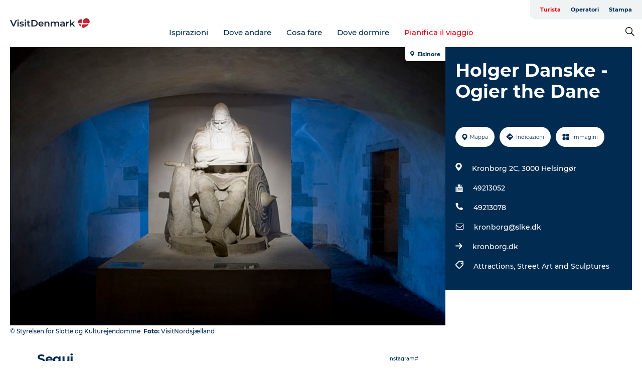

--- FILE ---
content_type: text/html; charset=utf-8
request_url: https://www.visitdenmark.it/danimarca/pianifica-il-viaggio/holger-danske-ogier-dane-gdk784308
body_size: 42945
content:
<!DOCTYPE html><html lang="it" class=""><head><meta charSet="UTF-8"/><meta http-equiv="X-UA-Compatible" content="IE=edge"/><meta name="viewport" content="width=device-width, initial-scale=1.0, maximum-scale=1.0"/><title>Holger Danske - Ogier the Dane</title><meta name="title" content="Holger Danske - Ogier the Dane"/><meta name="keywords" content="https://files.guidedanmark.org/files/408/213714_Holger_Danske_blaat_lys_foto_St…"/><link rel="canonical" href="https://www.visitcopenhagen.com/copenhagen/planning/holger-danske-ogier-dane-gdk784308"/><link rel="image_src" href="https://files.guidedanmark.org/files/408/213714_Holger_Danske_blaat_lys_foto_Styrelsen_for_Slotte_og_Kulturejendomme_edited.jpg"/><meta property="og:site_name" content="VisitDenmark"/><meta property="og:url" content="https://www.visitcopenhagen.com/copenhagen/planning/holger-danske-ogier-dane-gdk784308"/><meta property="og:image" content="https://files.guidedanmark.org/files/408/213714_Holger_Danske_blaat_lys_foto_Styrelsen_for_Slotte_og_Kulturejendomme_edited.jpg"/><meta property="og:image:url" content="https://files.guidedanmark.org/files/408/213714_Holger_Danske_blaat_lys_foto_Styrelsen_for_Slotte_og_Kulturejendomme_edited.jpg"/><meta name="twitter:card" content="summary_large_image"/><meta name="twitter:title" content="Holger Danske - Ogier the Dane"/><meta name="twitter:url" content="https://www.visitcopenhagen.com/copenhagen/planning/holger-danske-ogier-dane-gdk784308"/><meta name="twitter:image" content="https://files.guidedanmark.org/files/408/213714_Holger_Danske_blaat_lys_foto_Styrelsen_for_Slotte_og_Kulturejendomme_edited.jpg"/><script type="application/ld+json">{"@context":"https://schema.org","@graph":[{"@type":"Product","name":"Holger Danske - Ogier the Dane","address":{"@type":"PostalAddress","streetAddress":"Kronborg 2C","postalCode":"3000"},"geo":{"@type":"GeoCoordinates","latitude":"56.038928","longitude":"12.6212"},"image":{"@type":"ImageObject","url":"https://files.guidedanmark.org/files/408/213714_Holger_Danske_blaat_lys_foto_St…"}}]}</script><meta name="google-site-verification" content="WT63K2g5RpEbNjQ_9a7JkpNYjhIRXTh61fWwmBM36P0"/><meta name="google-site-verification" content="WT63K2g5RpEbNjQ_9a7JkpNYjhIRXTh61fWwmBM36P0"/><script>dataLayer=[];</script><script class="google-tag-manager">
              (function(w,d,s,l,i){w[l]=w[l]||[];w[l].push({'gtm.start':
                new Date().getTime(),event:'gtm.js'});var f=d.getElementsByTagName(s)[0],
                j=d.createElement(s),dl=l!='dataLayer'?'&l='+l:'';j.async=true;j.src=
                'https://www.googletagmanager.com/gtm.js?id='+i+dl;f.parentNode.insertBefore(j,f);
              })(window,document,'script','dataLayer','GTM-NQVZ3PM');
                </script><script type="text/javascript">    (function(e,t,o,n,p,r,i){e.visitorGlobalObjectAlias=n;e[e.visitorGlobalObjectAlias]=e[e.visitorGlobalObjectAlias]||function(){(e[e.visitorGlobalObjectAlias].q=e[e.visitorGlobalObjectAlias].q||[]).push(arguments)};e[e.visitorGlobalObjectAlias].l=(new Date).getTime();r=t.createElement("script");r.src=o;r.async=true;i=t.getElementsByTagName("script")[0];i.parentNode.insertBefore(r,i)})(window,document,"https://diffuser-cdn.app-us1.com/diffuser/diffuser.js","vgo");
    vgo('setAccount', '68692612');
    vgo('setTrackByDefault', false);

    vgo('process');</script><script id="CookieConsent" src="https://policy.app.cookieinformation.com/uc.js" data-culture="IT" type="text/javascript" defer="" async=""></script><script src="https://www.google.com/recaptcha/api.js?render=re6LcpBXwrAAAAAIQZcYq8f_hi_PdyVyPXh8ToBDPG_site_key" async=""></script><link rel="icon" href="/static/images/favicon.ico" type="image/x-icon"/><meta name="next-head-count" content="25"/><link rel="preload" href="/_next/static/media/8858de35be6d63bd-s.p.ttf" as="font" type="font/ttf" crossorigin="anonymous" data-next-font="size-adjust"/><link rel="preload" href="/_next/static/media/ade88f670a4a93e2-s.p.woff2" as="font" type="font/woff2" crossorigin="anonymous" data-next-font="size-adjust"/><link rel="preload" href="/_next/static/media/7f4e2cacbacd7c77-s.p.woff" as="font" type="font/woff" crossorigin="anonymous" data-next-font="size-adjust"/><link rel="preload" href="/_next/static/media/fe6ff1c8e748122a-s.p.woff2" as="font" type="font/woff2" crossorigin="anonymous" data-next-font="size-adjust"/><link rel="preload" href="/_next/static/media/9671873632b769ea-s.p.woff2" as="font" type="font/woff2" crossorigin="anonymous" data-next-font="size-adjust"/><link rel="preload" href="/_next/static/media/0020fb129ebc950b-s.p.woff2" as="font" type="font/woff2" crossorigin="anonymous" data-next-font="size-adjust"/><link rel="preload" href="/_next/static/css/f9783be563079af7.css" as="style"/><link rel="stylesheet" href="/_next/static/css/f9783be563079af7.css" data-n-g=""/><noscript data-n-css=""></noscript><script defer="" nomodule="" src="/_next/static/chunks/polyfills-78c92fac7aa8fdd8.js"></script><script defer="" src="/_next/static/chunks/24434.2d78b39796aef039.js"></script><script defer="" src="/_next/static/chunks/90180.2cd874d1f8a55392.js"></script><script defer="" src="/_next/static/chunks/89311.d4a83a9b96968818.js"></script><script defer="" src="/_next/static/chunks/52576.7c1155037314c9e5.js"></script><script defer="" src="/_next/static/chunks/69305.95e9ec2f7430440a.js"></script><script defer="" src="/_next/static/chunks/16487.c8405206fde0bf11.js"></script><script defer="" src="/_next/static/chunks/61263.cd3f37a049f1982f.js"></script><script defer="" src="/_next/static/chunks/75fc9c18-295119e68f43c671.js"></script><script defer="" src="/_next/static/chunks/22135.5b23275e4359771f.js"></script><script defer="" src="/_next/static/chunks/88035.a55b00c408bb73af.js"></script><script defer="" src="/_next/static/chunks/77654.f3f2dda92b6acb47.js"></script><script defer="" src="/_next/static/chunks/33996.2229128561d62e70.js"></script><script defer="" src="/_next/static/chunks/38606.c791e11a42e15f83.js"></script><script defer="" src="/_next/static/chunks/73999.f214e8f8ebe5101d.js"></script><script defer="" src="/_next/static/chunks/66518.8241159cdeb0e19e.js"></script><script defer="" src="/_next/static/chunks/42911.663eb074ad65fed6.js"></script><script defer="" src="/_next/static/chunks/7969.600288e47a18f32f.js"></script><script defer="" src="/_next/static/chunks/89440.23e01279755bbc07.js"></script><script defer="" src="/_next/static/chunks/20349.72af27da3c31588d.js"></script><script defer="" src="/_next/static/chunks/46473.9af10905805760a8.js"></script><script defer="" src="/_next/static/chunks/45849.741acc0402931615.js"></script><script defer="" src="/_next/static/chunks/6462.c12763e89d8a44ae.js"></script><script defer="" src="/_next/static/chunks/84041.d231d3637cdb2731.js"></script><script defer="" src="/_next/static/chunks/32299.3c4b62ae9e1c2bb9.js"></script><script src="/_next/static/chunks/webpack-63856f52277dde65.js" defer=""></script><script src="/_next/static/chunks/framework-f0918f007280e2a4.js" defer=""></script><script src="/_next/static/chunks/main-e4ec7a994fac8df8.js" defer=""></script><script src="/_next/static/chunks/pages/_app-dfcb281616405551.js" defer=""></script><script src="/_next/static/chunks/72776-dd4a5de0c04d1828.js" defer=""></script><script src="/_next/static/chunks/51294-05c6ba5fe17e3586.js" defer=""></script><script src="/_next/static/chunks/pages/drupal-f757f6edd3d96ab6.js" defer=""></script><script src="/_next/static/kcTTT74bUDEUWe3UTljfD/_buildManifest.js" defer=""></script><script src="/_next/static/kcTTT74bUDEUWe3UTljfD/_ssgManifest.js" defer=""></script><style data-styled="" data-styled-version="6.0.5">.cyfRxC a{padding:6px;position:absolute;top:-40px;left:0px;color:#20556e;border-right:1px solid #fac5cc;border-bottom:1px solid #fac5cc;border-bottom-right-radius:8px;background:#e70013;-webkit-transition:top 1s ease-out;transition:top 1s ease-out;z-index:100;}/*!sc*/
.cyfRxC a:focus{position:absolute;left:0px;top:0px;-webkit-transition:top 0.1s ease-in;transition:top 0.1s ease-in;}/*!sc*/
@media (prefers-reduced-motion: reduce){.cyfRxC a{transition-duration:0.001ms!important;}}/*!sc*/
@media print{.cyfRxC{display:none;}}/*!sc*/
data-styled.g4[id="sc-521c778a-3"]{content:"cyfRxC,"}/*!sc*/
.fnpHaN{background-color:#FFF;}/*!sc*/
data-styled.g12[id="sc-1c46d5dd-5"]{content:"fnpHaN,"}/*!sc*/
.kFjlKc{width:100%;height:65px;background-color:#e70013;display:flex;justify-content:center;align-content:center;align-items:center;}/*!sc*/
data-styled.g13[id="sc-1c46d5dd-6"]{content:"kFjlKc,"}/*!sc*/
.kjVbdK{font-size:14px;font-weight:bold;line-height:18px;color:white;}/*!sc*/
data-styled.g14[id="sc-1c46d5dd-7"]{content:"kjVbdK,"}/*!sc*/
.iMgDDq{padding:0 7px;display:flex;justify-content:center;align-items:center;align-content:center;}/*!sc*/
.iMgDDq a{color:white;display:inline-block;padding:0 7px;}/*!sc*/
.iMgDDq svg path{fill:white;}/*!sc*/
.iMgDDq a[title="tiktok"]>svg{width:20px;height:20px;}/*!sc*/
.iMgDDq a[title="tiktok"]{padding-left:2px!important;}/*!sc*/
data-styled.g15[id="sc-1c46d5dd-8"]{content:"iMgDDq,"}/*!sc*/
.buaBos{border-top:2px solid rgb(231, 234, 236);padding:15px 0px;margin-top:40px;display:flex;align-items:center;align-content:center;font-size:14px;}/*!sc*/
@media (max-width: 47.9375em){.buaBos{font-size:12px;flex-direction:column;}}/*!sc*/
data-styled.g16[id="sc-1c46d5dd-9"]{content:"buaBos,"}/*!sc*/
.fgsWMQ{display:flex;align-content:center;align-items:center;}/*!sc*/
@media (max-width: 47.9375em){.fgsWMQ{margin:10px 0 20px;}}/*!sc*/
@media (min-width: 48em){.fgsWMQ{margin:0 20px;flex:1;}}/*!sc*/
.fgsWMQ a{cursor:pointer;margin:0 20px;color:#022b52;}/*!sc*/
.fgsWMQ a:hover{color:#e70013;}/*!sc*/
data-styled.g18[id="sc-1c46d5dd-11"]{content:"fgsWMQ,"}/*!sc*/
.dTjGyd{padding:20px 0;}/*!sc*/
@media (max-width: 47.9375em){.dTjGyd{font-size:14px;}}/*!sc*/
data-styled.g19[id="sc-1c46d5dd-12"]{content:"dTjGyd,"}/*!sc*/
.ciIioz h2{font-size:14px;font-weight:700;margin-bottom:20px;}/*!sc*/
data-styled.g20[id="sc-1c46d5dd-13"]{content:"ciIioz,"}/*!sc*/
.hQjElR{list-style:none;padding:0;}/*!sc*/
.hQjElR li{margin:15px 0;}/*!sc*/
.hQjElR a{color:#022b52;}/*!sc*/
.hQjElR a:hover{color:#e70013;}/*!sc*/
data-styled.g21[id="sc-1c46d5dd-14"]{content:"hQjElR,"}/*!sc*/
.kKnrtv{position:relative;border-bottom:1px solid rgb(240, 241, 243);background-color:#FFF;width:100vw;top:0;transition:all 0.3s;}/*!sc*/
.kKnrtv >div{display:flex;align-items:center;height:100%;}/*!sc*/
.kKnrtv.sticky{position:fixed;z-index:20;}/*!sc*/
@media print{.kKnrtv.sticky{display:none;}}/*!sc*/
@media (max-width: 47.9375em){.kKnrtv{height:44px;}}/*!sc*/
data-styled.g37[id="sc-1c46d5dd-30"]{content:"kKnrtv,"}/*!sc*/
.jOAfxs{width:200px;padding:6px 20px;position:sticky;top:0;}/*!sc*/
.jOAfxs img{max-width:100%;max-height:50px;}/*!sc*/
data-styled.g38[id="sc-1c46d5dd-31"]{content:"jOAfxs,"}/*!sc*/
.iNyLrI{flex:1;display:flex;flex-direction:column;height:100%;}/*!sc*/
.iNyLrI a{text-decoration:none;color:#022b52;}/*!sc*/
.iNyLrI a:hover{color:#e70013;}/*!sc*/
data-styled.g58[id="sc-1c46d5dd-51"]{content:"iNyLrI,"}/*!sc*/
.bHmZXV{align-self:flex-end;border-bottom-left-radius:10px;background-color:#eff3f4;}/*!sc*/
.bHmZXV ul{padding:0 10px;margin:0;}/*!sc*/
.bHmZXV ul li{display:inline-block;list-style:none;}/*!sc*/
.bHmZXV ul li.inactive >a{display:none;}/*!sc*/
.bHmZXV ul li.active >a{color:#e70013;}/*!sc*/
.bHmZXV ul li a{display:block;font-size:11px;font-weight:bold;padding:12px 10px;}/*!sc*/
data-styled.g59[id="sc-1c46d5dd-52"]{content:"bHmZXV,"}/*!sc*/
.jfICcV{align-self:center;flex:1;display:flex;width:100%;position:relative;top:0;background-color:#FFF;}/*!sc*/
.jfICcV ul{padding:0;}/*!sc*/
.jfICcV ul.secondary-menu{flex:1;text-align:center;}/*!sc*/
.jfICcV ul.search-menu{min-width:200px;text-align:right;}/*!sc*/
.jfICcV ul li{display:inline-block;vertical-align:middle;list-style:none;padding:0 15px;}/*!sc*/
.jfICcV ul li a{font-size:15px;padding:0;}/*!sc*/
.jfICcV ul li.active >a{color:#e70013;}/*!sc*/
data-styled.g60[id="sc-1c46d5dd-53"]{content:"jfICcV,"}/*!sc*/
.bPiEZp{cursor:pointer;}/*!sc*/
.bPiEZp span{display:none;}/*!sc*/
data-styled.g68[id="sc-1c46d5dd-61"]{content:"bPiEZp,"}/*!sc*/
.jWQKaT{display:flex;justify-content:space-between;align-content:center;align-items:center;}/*!sc*/
.jWQKaT >div{margin:10px 0;}/*!sc*/
data-styled.g69[id="sc-1c46d5dd-62"]{content:"jWQKaT,"}/*!sc*/
html{line-height:1.15;-webkit-text-size-adjust:100%;}/*!sc*/
body{margin:0;}/*!sc*/
main{display:block;}/*!sc*/
h1{font-size:2em;margin:0.67em 0;}/*!sc*/
hr{box-sizing:content-box;height:0;overflow:visible;}/*!sc*/
pre{font-family:monospace,monospace;font-size:1em;}/*!sc*/
a{background-color:transparent;}/*!sc*/
abbr[title]{border-bottom:none;text-decoration:underline;text-decoration:underline dotted;}/*!sc*/
b,strong{font-weight:bolder;}/*!sc*/
code,kbd,samp{font-family:monospace,monospace;font-size:1em;}/*!sc*/
small{font-size:80%;}/*!sc*/
sub,sup{font-size:75%;line-height:0;position:relative;vertical-align:baseline;}/*!sc*/
sub{bottom:-0.25em;}/*!sc*/
sup{top:-0.5em;}/*!sc*/
img{border-style:none;}/*!sc*/
button,input,optgroup,select,textarea{font-family:inherit;font-size:100%;line-height:1.15;margin:0;}/*!sc*/
button,input{overflow:visible;}/*!sc*/
button,select{text-transform:none;}/*!sc*/
button,[type="button"],[type="reset"],[type="submit"]{-webkit-appearance:button;}/*!sc*/
button::-moz-focus-inner,[type="button"]::-moz-focus-inner,[type="reset"]::-moz-focus-inner,[type="submit"]::-moz-focus-inner{border-style:none;padding:0;}/*!sc*/
button:-moz-focusring,[type="button"]:-moz-focusring,[type="reset"]:-moz-focusring,[type="submit"]:-moz-focusring{outline:1px dotted ButtonText;}/*!sc*/
fieldset{padding:0.35em 0.75em 0.625em;}/*!sc*/
legend{box-sizing:border-box;color:inherit;display:table;max-width:100%;padding:0;white-space:normal;}/*!sc*/
progress{vertical-align:baseline;}/*!sc*/
textarea{overflow:auto;}/*!sc*/
[type="checkbox"],[type="radio"]{box-sizing:border-box;padding:0;}/*!sc*/
[type="number"]::-webkit-inner-spin-button,[type="number"]::-webkit-outer-spin-button{height:auto;}/*!sc*/
[type="search"]{-webkit-appearance:textfield;outline-offset:-2px;}/*!sc*/
[type="search"]::-webkit-search-decoration{-webkit-appearance:none;}/*!sc*/
::-webkit-file-upload-button{-webkit-appearance:button;font:inherit;}/*!sc*/
details{display:block;}/*!sc*/
summary{display:list-item;}/*!sc*/
template{display:none;}/*!sc*/
[hidden]{display:none;}/*!sc*/
data-styled.g70[id="sc-global-ecVvVt1"]{content:"sc-global-ecVvVt1,"}/*!sc*/
*{box-sizing:border-box;}/*!sc*/
*:before,*:after{box-sizing:border-box;}/*!sc*/
body{font-family:'Montserrat',Verdana,Arial,sans-serif;color:#022b52;background-color:#FFF;line-height:1.3;font-weight:500;width:100%;max-width:100vw;overflow-x:hidden;}/*!sc*/
body.freeze-scroll{overflow:hidden;}/*!sc*/
@media (max-width: 47.9375em){body{margin-top:44px;}}/*!sc*/
p:last-child{margin-top:0;}/*!sc*/
img{display:block;max-width:100%;height:auto;}/*!sc*/
.text-container a{text-decoration:underline;}/*!sc*/
a{text-decoration:none;color:#e70013;transition:all 0.3s;}/*!sc*/
a:hover{color:#e70013;}/*!sc*/
a.link-icon:before{content:"";display:inline-block;width:18px;height:18px;background-size:100%;background-color:#e70013;background-position:center;background-repeat:no-repeat;margin-right:4px;position:relative;}/*!sc*/
a.link-icon.link-internal:before{top:4px;background-image:url(/static/images/svg/internalLinkMask.svg);}/*!sc*/
a.link-icon.link-mailto:before,a.link-icon.link-external:before{background-image:url(/static/images/svg/linkoutMaskWhite.svg);}/*!sc*/
.paragraph{margin-top:40px;margin-bottom:40px;}/*!sc*/
.paragraph:first-child{margin-top:0;}/*!sc*/
.text-align-right{text-align:right;}/*!sc*/
.text-align-left{text-align:left;}/*!sc*/
.text-align-center{text-align:center;}/*!sc*/
.text-align-justify{text-align:justify;}/*!sc*/
.txt-size-regular{font-weight:400;}/*!sc*/
.txt-size-medium{font-weight:500;}/*!sc*/
.txt-size-bold{font-weight:600;}/*!sc*/
.txt-size-semi-bold{font-weight:700;}/*!sc*/
@keyframes menuOpen{from{height:0px;}to{height:calc(100vh - 100%);}}/*!sc*/
@keyframes highlight{from{background-color:rgba(0,0,0,0.1);}to{background-color:rgba(0,0,0,0);}}/*!sc*/
@media (max-width: 47.9375em){.paragraph.paragraph--columns-2 .paragraph.paragraph--highlight-image,.paragraph.paragraph--columns-3 .paragraph.paragraph--highlight-image{margin-left:-20px;margin-right:-20px;}}/*!sc*/
data-styled.g71[id="sc-global-kxOjPr1"]{content:"sc-global-kxOjPr1,"}/*!sc*/
.jBVDfF{position:fixed;font-size:1px;color:#fff;width:1px;height:1px;overflow:hidden;top:-1px;left:-1px;z-index:99999;}/*!sc*/
data-styled.g72[id="sc-6945e261-0"]{content:"jBVDfF,"}/*!sc*/
.camETg{display:inline-block;width:40px;height:40px;background-size:cover;background-position:center;border-radius:50%;margin-bottom:10px;}/*!sc*/
@media (min-width: 48em){.camETg{margin-bottom:0;margin-right:20px;}}/*!sc*/
.camETg.small{width:16px;height:16px;margin-right:10px;}/*!sc*/
data-styled.g281[id="sc-d279e38c-29"]{content:"camETg,"}/*!sc*/
.enWcTi{padding:14px 15px;cursor:pointer;border:1px solid rgb(225, 226, 227);background-color:rgb(234, 236, 238);display:flex;align-content:center;align-items:center;width:100%;}/*!sc*/
@media (min-width: 48em){.enWcTi{width:30%;}}/*!sc*/
.enWcTi .language-name{flex:1;}/*!sc*/
.enWcTi:after{height:11px;width:11px;border-top:1px solid rgb(193, 196, 199);border-right:1px solid rgb(193, 196, 199);transform:rotate(45deg);content:"";display:block;}/*!sc*/
data-styled.g283[id="sc-d279e38c-31"]{content:"enWcTi,"}/*!sc*/
.gEMIVp{position:relative;padding-left:20px;padding-right:20px;}/*!sc*/
.gEMIVp.xs-1{width:8.33333%;min-width:8.33333%;}/*!sc*/
.gEMIVp.xs-2{width:16.66667%;min-width:16.66667%;}/*!sc*/
.gEMIVp.xs-3{width:25.00000%;min-width:25.00000%;}/*!sc*/
.gEMIVp.xs-4{width:33.33333%;min-width:33.33333%;}/*!sc*/
.gEMIVp.xs-5{width:41.66667%;min-width:41.66667%;}/*!sc*/
.gEMIVp.xs-6{width:50.00000%;min-width:50.00000%;}/*!sc*/
.gEMIVp.xs-7{width:58.33333%;min-width:58.33333%;}/*!sc*/
.gEMIVp.xs-8{width:66.66667%;min-width:66.66667%;}/*!sc*/
.gEMIVp.xs-9{width:75.00000%;min-width:75.00000%;}/*!sc*/
.gEMIVp.xs-10{width:83.33333%;min-width:83.33333%;}/*!sc*/
.gEMIVp.xs-11{width:91.66667%;min-width:91.66667%;}/*!sc*/
.gEMIVp.xs-12{width:100.00000%;min-width:100.00000%;}/*!sc*/
@media (min-width: 23.5em){.gEMIVp.sm-1{width:8.33333%;min-width:8.33333%;}.gEMIVp.sm-2{width:16.66667%;min-width:16.66667%;}.gEMIVp.sm-3{width:25.00000%;min-width:25.00000%;}.gEMIVp.sm-4{width:33.33333%;min-width:33.33333%;}.gEMIVp.sm-5{width:41.66667%;min-width:41.66667%;}.gEMIVp.sm-6{width:50.00000%;min-width:50.00000%;}.gEMIVp.sm-7{width:58.33333%;min-width:58.33333%;}.gEMIVp.sm-8{width:66.66667%;min-width:66.66667%;}.gEMIVp.sm-9{width:75.00000%;min-width:75.00000%;}.gEMIVp.sm-10{width:83.33333%;min-width:83.33333%;}.gEMIVp.sm-11{width:91.66667%;min-width:91.66667%;}.gEMIVp.sm-12{width:100.00000%;min-width:100.00000%;}}/*!sc*/
@media (min-width: 48em){.gEMIVp.md-1{width:8.33333%;min-width:8.33333%;}.gEMIVp.md-2{width:16.66667%;min-width:16.66667%;}.gEMIVp.md-3{width:25.00000%;min-width:25.00000%;}.gEMIVp.md-4{width:33.33333%;min-width:33.33333%;}.gEMIVp.md-5{width:41.66667%;min-width:41.66667%;}.gEMIVp.md-6{width:50.00000%;min-width:50.00000%;}.gEMIVp.md-7{width:58.33333%;min-width:58.33333%;}.gEMIVp.md-8{width:66.66667%;min-width:66.66667%;}.gEMIVp.md-9{width:75.00000%;min-width:75.00000%;}.gEMIVp.md-10{width:83.33333%;min-width:83.33333%;}.gEMIVp.md-11{width:91.66667%;min-width:91.66667%;}.gEMIVp.md-12{width:100.00000%;min-width:100.00000%;}}/*!sc*/
@media (min-width: 64em){.gEMIVp.lg-1{width:8.33333%;min-width:8.33333%;}.gEMIVp.lg-2{width:16.66667%;min-width:16.66667%;}.gEMIVp.lg-3{width:25.00000%;min-width:25.00000%;}.gEMIVp.lg-4{width:33.33333%;min-width:33.33333%;}.gEMIVp.lg-5{width:41.66667%;min-width:41.66667%;}.gEMIVp.lg-6{width:50.00000%;min-width:50.00000%;}.gEMIVp.lg-7{width:58.33333%;min-width:58.33333%;}.gEMIVp.lg-8{width:66.66667%;min-width:66.66667%;}.gEMIVp.lg-9{width:75.00000%;min-width:75.00000%;}.gEMIVp.lg-10{width:83.33333%;min-width:83.33333%;}.gEMIVp.lg-11{width:91.66667%;min-width:91.66667%;}.gEMIVp.lg-12{width:100.00000%;min-width:100.00000%;}}/*!sc*/
@media (min-width: 82.5em){.gEMIVp.xl-1{width:8.33333%;min-width:8.33333%;}.gEMIVp.xl-2{width:16.66667%;min-width:16.66667%;}.gEMIVp.xl-3{width:25.00000%;min-width:25.00000%;}.gEMIVp.xl-4{width:33.33333%;min-width:33.33333%;}.gEMIVp.xl-5{width:41.66667%;min-width:41.66667%;}.gEMIVp.xl-6{width:50.00000%;min-width:50.00000%;}.gEMIVp.xl-7{width:58.33333%;min-width:58.33333%;}.gEMIVp.xl-8{width:66.66667%;min-width:66.66667%;}.gEMIVp.xl-9{width:75.00000%;min-width:75.00000%;}.gEMIVp.xl-10{width:83.33333%;min-width:83.33333%;}.gEMIVp.xl-11{width:91.66667%;min-width:91.66667%;}.gEMIVp.xl-12{width:100.00000%;min-width:100.00000%;}}/*!sc*/
data-styled.g328[id="sc-bb566763-28"]{content:"gEMIVp,"}/*!sc*/
.hPpxAZ{width:100%;max-width:100%;margin-right:auto;margin-left:auto;padding-left:1.25em;padding-right:1.25em;transition:all 0.3s;}/*!sc*/
@media (min-width: 23.5em){.hPpxAZ{width:100%;}}/*!sc*/
@media (min-width: 48em){.hPpxAZ{width:46.75em;}}/*!sc*/
@media (min-width: 64em){.hPpxAZ{width:61.5em;}}/*!sc*/
@media (min-width: 82.5em){.hPpxAZ{width:80em;}}/*!sc*/
data-styled.g329[id="sc-bb566763-29"]{content:"hPpxAZ,"}/*!sc*/
.kLBSZd{max-width:1450px;margin-right:auto;margin-left:auto;padding-left:1.25em;padding-right:1.25em;transition:all 0.3s;}/*!sc*/
.kLBSZd.no-padding{padding:0;}/*!sc*/
data-styled.g339[id="sc-bb566763-39"]{content:"kLBSZd,"}/*!sc*/
.cBBUa-D{display:flex;flex-direction:row;flex-wrap:wrap;margin-left:-20px;margin-right:-20px;min-width:100%;}/*!sc*/
data-styled.g374[id="sc-bb566763-74"]{content:"cBBUa-D,"}/*!sc*/
.bAZmJe{max-width:800px;margin-right:auto;margin-left:auto;padding-left:1.25em;padding-right:1.25em;}/*!sc*/
.bAZmJe.text-left{margin-left:0;padding-left:0;text-align:left;}/*!sc*/
.bAZmJe.text-right{margin-right:0;padding-right:0;text-align:right;}/*!sc*/
.bAZmJe.text-center{text-align:center;}/*!sc*/
.bAZmJe h1{font-weight:900;font-size:40px;letter-spacing:-0.5px;}/*!sc*/
@media (max-width: 47.9375em){.bAZmJe h1{font-size:26px;}}/*!sc*/
.bAZmJe h2{font-weight:700;font-size:25px;letter-spacing:-0.5px;}/*!sc*/
@media (max-width: 47.9375em){.bAZmJe h2{font-size:19px;}}/*!sc*/
.bAZmJe h3,.bAZmJe h4{font-weight:700;font-size:18px;letter-spacing:-0.5px;}/*!sc*/
@media (max-width: 47.9375em){.bAZmJe h3,.bAZmJe h4{font-size:16px;}}/*!sc*/
data-styled.g390[id="sc-bb566763-90"]{content:"bAZmJe,"}/*!sc*/
@media (max-width: 47.9375em){.bPGLSi{padding-left:0;padding-right:0;}}/*!sc*/
data-styled.g459[id="sc-f8176ca3-0"]{content:"bPGLSi,"}/*!sc*/
.igLRvm{padding-bottom:2.5em;}/*!sc*/
.igLRvm .padding-0{padding:0;}/*!sc*/
@media (max-width: 63.9375em){.igLRvm{margin-top:55px;}}/*!sc*/
data-styled.g460[id="sc-f8176ca3-1"]{content:"igLRvm,"}/*!sc*/
.iaWucu{width:70%;display:flex;}/*!sc*/
@media (max-width: 63.9375em){.iaWucu{width:65%;}}/*!sc*/
@media (max-width: 47.9375em){.iaWucu{width:100%;}}/*!sc*/
data-styled.g461[id="sc-f8176ca3-2"]{content:"iaWucu,"}/*!sc*/
@media (max-width: 47.9375em){.hiHBVT{width:100%;}}/*!sc*/
data-styled.g462[id="sc-f8176ca3-3"]{content:"hiHBVT,"}/*!sc*/
@media (max-width: 47.9375em){.dTQpbO{padding-left:0;padding-right:0;}}/*!sc*/
data-styled.g463[id="sc-f8176ca3-4"]{content:"dTQpbO,"}/*!sc*/
.kTabag{width:70%;height:555px;min-height:555px;position:relative;float:left;margin-bottom:40px;}/*!sc*/
@media (max-width: 63.9375em){.kTabag{width:65%;}}/*!sc*/
@media (max-width: 47.9375em){.kTabag{width:100%;height:210px;min-height:210px;margin-bottom:0;float:none;}}/*!sc*/
data-styled.g464[id="sc-f8176ca3-5"]{content:"kTabag,"}/*!sc*/
.eymwOi{height:100%;width:100%;position:relative;}/*!sc*/
.eymwOi img{width:100%;height:100%;object-fit:cover;}/*!sc*/
.eymwOi span{z-index:1;position:absolute;top:0;left:0;background:#a3eabf;color:#07203b;padding:11px 10px;border-radius:0 0 5px 0;font-size:10px;font-weight:bold;line-height:11px;}/*!sc*/
data-styled.g465[id="sc-f8176ca3-6"]{content:"eymwOi,"}/*!sc*/
.kKgnec{width:30%;background-color:#022b52;padding:25px 35px 20px 35px;color:#ffffff;float:right;position:relative;}/*!sc*/
@media (max-width: 82.4375em){.kKgnec{padding:25px 20px 20px 20px;}}/*!sc*/
@media (max-width: 63.9375em){.kKgnec{width:35%;}}/*!sc*/
@media (max-width: 47.9375em){.kKgnec{width:100%;float:none;position:inherit;text-align:center;padding:50px 20px 20px 20px;}}/*!sc*/
data-styled.g467[id="sc-f8176ca3-8"]{content:"kKgnec,"}/*!sc*/
.iVLTu{position:sticky;top:55px;padding:30px 35px 35px 35px;}/*!sc*/
@media (max-width: 82.4375em){.iVLTu{padding:30px 20px 35px 20px;}}/*!sc*/
@media (max-width: 63.9375em){.iVLTu{width:35%;}}/*!sc*/
@media (max-width: 47.9375em){.iVLTu{width:100%;position:inherit;padding:30px 20px 30px 20px;}}/*!sc*/
data-styled.g468[id="sc-f8176ca3-9"]{content:"iVLTu,"}/*!sc*/
.kGVlIW{font-size:36px;line-height:42px;margin:0;}/*!sc*/
@media (max-width: 47.9375em){.kGVlIW{font-size:26px;line-height:32px;}}/*!sc*/
data-styled.g472[id="sc-f8176ca3-13"]{content:"kGVlIW,"}/*!sc*/
.julIoh{display:flex;flex-wrap:wrap;justify-content:flex-start;margin:0 0 20px 0;}/*!sc*/
@media (max-width: 23.4375em){.julIoh{width:100%;justify-content:space-around;margin:0 -10px 20px -10px;width:auto;}}/*!sc*/
data-styled.g473[id="sc-f8176ca3-14"]{content:"julIoh,"}/*!sc*/
.fefxPf{padding:30px 0 0 0;}/*!sc*/
.fefxPf:empty{padding:0;}/*!sc*/
.fefxPf button{margin:0 0 20px 0!important;}/*!sc*/
.fefxPf a:last-child button{margin-bottom:0px!important;}/*!sc*/
data-styled.g474[id="sc-f8176ca3-15"]{content:"fefxPf,"}/*!sc*/
.gtssAg{cursor:pointer;display:flex;justify-content:center;align-items:center;border:none;color:#022b52;}/*!sc*/
.gtssAg:last-of-type{margin:0 0 10px 0;}/*!sc*/
data-styled.g475[id="sc-f8176ca3-16"]{content:"gtssAg,"}/*!sc*/
.hiXYwN{border-radius:35px;background:#ffffff;margin:0 10px 10px 0;padding:0;}/*!sc*/
.hiXYwN svg{margin:0 5px 0 0;}/*!sc*/
.hiXYwN svg path{fill:#022b52;}/*!sc*/
.hiXYwN .btn-round-content{padding:13px;margin:0;color:inherit;font-size:10px;line-height:11px;display:flex;justify-content:center;align-items:center;}/*!sc*/
@media (max-width: 23.4375em){.hiXYwN{margin:0 0 10px 0;}.hiXYwN .btn-round-content{padding:13px 10px;}}/*!sc*/
data-styled.g476[id="sc-f8176ca3-17"]{content:"hiXYwN,"}/*!sc*/
.kIlebw{z-index:9;position:relative;}/*!sc*/
.kIlebw.no-image{margin-top:0;}/*!sc*/
data-styled.g478[id="sc-f8176ca3-19"]{content:"kIlebw,"}/*!sc*/
.jiBwhG{font-size:18px;line-height:28px;margin-top:15px;margin-bottom:25px;word-break:break-word;}/*!sc*/
@media (max-width: 47.9375em){.jiBwhG{font-size:16px;line-height:26px;}}/*!sc*/
.jiBwhG a{word-break:break-word;}/*!sc*/
.jiBwhG h1,.jiBwhG h2,.jiBwhG h3,.jiBwhG h4{margin:23px 0 10px 0;}/*!sc*/
.jiBwhG h2{font-size:21px;line-height:25px;}/*!sc*/
.jiBwhG p{margin:0 0 18px 0;}/*!sc*/
@media (max-width: 47.9375em){.jiBwhG p{margin:0 0 16px 0;}}/*!sc*/
data-styled.g480[id="sc-f8176ca3-21"]{content:"jiBwhG,"}/*!sc*/
.fuXQAW{font-size:12px;line-height:13px;margin:5px 0 0 0;}/*!sc*/
.fuXQAW span{font-weight:bold;}/*!sc*/
@media (max-width: 47.9375em){.fuXQAW{color:#aabccd;text-align:center;background-color:#022b52;margin:0;padding:5px 0 0 0;}}/*!sc*/
data-styled.g481[id="sc-f8176ca3-22"]{content:"fuXQAW,"}/*!sc*/
</style></head><body><div id="__next"><main class="__className_9cab95"><div class="sc-6945e261-0 jBVDfF"> </div><div class="sc-521c778a-3 cyfRxC"><a href="#maincontent">Passa al contenuto principale</a></div><div id="sticky-header-wrap" class="sc-1c46d5dd-30 kKnrtv"><div class="sc-bb566763-39 kLBSZd no-padding container"><div class="sc-1c46d5dd-31 jOAfxs"><a class="link-internal" title="Vai all’homepage" href="/"><img alt="VisitDenmark" width="160" height="31" src="/sites/visitdenmark.com/files/2023-03/VDK-logo.svg" fetchpriority="auto" loading="lazy"/></a></div><div class="sc-1c46d5dd-51 iNyLrI"><div class="sc-1c46d5dd-52 bHmZXV"><ul class="menu primary-menu"><li class="active"><a class="link-internal" href="/danimarca">Turista</a></li><li class=""><a class="link-internal" href="/operatori">Operatori</a></li><li class=""><a class="link-internal" href="/stampa">Stampa</a></li></ul></div><div class="sc-1c46d5dd-53 jfICcV"><ul class="menu secondary-menu"><li class=""><a class="link-internal" href="/danimarca/ispirazioni">Ispirazioni</a></li><li class=""><a class="link-internal" href="/danimarca/dove-andare">Dove andare</a></li><li class=""><a class="link-internal" href="/danimarca/cosa-fare">Cosa fare</a></li><li class=""><a class="link-internal" href="/danimarca/dove-dormire">Dove dormire</a></li><li class="active"><a class="link-internal" href="/danimarca/pianifica-il-viaggio">Pianifica il viaggio</a></li></ul><ul class="menu search-menu"><li><a tabindex="0" class="sc-1c46d5dd-61 bPiEZp"><svg xmlns="http://www.w3.org/2000/svg" version="1.1" viewBox="0 0 18.508 18.508" width="18"><path d="M 12.264 2.111 C 10.856 0.704 9.164 0 7.188 0 C 5.21 0 3.518 0.704 2.11 2.111 C 0.704 3.52 0 5.211 0 7.187 c 0 1.977 0.704 3.67 2.111 5.077 c 1.408 1.407 3.1 2.111 5.076 2.111 c 1.708 0 3.22 -0.54 4.538 -1.617 l 5.705 5.75 l 1.078 -1.078 l -5.75 -5.705 c 1.078 -1.318 1.617 -2.83 1.617 -4.537 c 0 -1.977 -0.704 -3.67 -2.111 -5.077 Z m -9.12 1.034 C 4.254 2.007 5.6 1.437 7.188 1.437 c 1.588 0 2.943 0.562 4.066 1.685 c 1.123 1.123 1.684 2.478 1.684 4.066 c 0 1.587 -0.561 2.942 -1.684 4.065 c -1.123 1.123 -2.478 1.684 -4.066 1.684 c -1.587 0 -2.942 -0.561 -4.065 -1.684 C 2 10.13 1.437 8.775 1.437 7.187 c 0 -1.587 0.57 -2.934 1.708 -4.042 Z" fill-rule="evenodd" stroke="none" stroke-width="1"></path></svg><span>Ricerca</span></a></li></ul></div></div></div></div><div class="sc-bb566763-39 kLBSZd container"><div class="sc-1c46d5dd-62 jWQKaT"></div></div><div id="maincontent"><div class="sc-f8176ca3-1 igLRvm" lang="en"><div class="sc-bb566763-39 kLBSZd sc-f8176ca3-0 bPGLSi container"><div class="sc-f8176ca3-5 kTabag"><div class="sc-f8176ca3-6 eymwOi"><img src="https://gdkfiles.visitdenmark.com/files/408/213714_Holger_Danske_blaat_lys_foto_Styrelsen_for_Slotte_og_Kulturejendomme_edited.jpg?width=987" fetchpriority="auto" loading="lazy" layout="fill"/></div><div class="sc-f8176ca3-22 fuXQAW">© <!-- -->  <span>Foto<!-- -->:</span> </div></div><div class="sc-f8176ca3-8 kKgnec"><h1 class="sc-f8176ca3-13 kGVlIW">Holger Danske - Ogier the Dane</h1></div><div top="55" class="sc-f8176ca3-8 sc-f8176ca3-9 kKgnec iVLTu"><div class="sc-f8176ca3-14 julIoh"><button class="sc-f8176ca3-16 sc-f8176ca3-17 gtssAg hiXYwN"><div class="btn-round-content"><svg width="15" height="14" viewBox="0 0 15 15" version="1.1" xmlns="http://www.w3.org/2000/svg" xmlns:xlink="http://www.w3.org/1999/xlink"><title>Shape</title><g id="Symbols" stroke="none" stroke-width="1" fill="none" fill-rule="evenodd"><g id="GDK/Mobile/Directions-(Mobile)" transform="translate(-14.000000, -13.000000)" fill="#022B52" fill-rule="nonzero"><path d="M28.5877043,19.569089 L22.0883815,13.264374 C21.7250022,12.9118753 21.1355268,12.9118753 20.7718572,13.264374 L14.2725345,19.569089 C13.9091552,19.9218692 13.9091552,20.4934126 14.2725345,20.8461929 L20.7718572,27.1509078 C21.1352365,27.5036881 21.724712,27.5036881 22.0883815,27.1509078 L28.5877043,20.8461929 C28.9510836,20.4934126 28.9510836,19.9218692 28.5877043,19.569089 Z M25.6032246,19.7142386 L23.2241565,21.9161263 C23.0795082,22.0501149 22.8447373,21.9472865 22.8447373,21.7495613 L22.8447373,20.2275308 L20.1325827,20.2275308 L20.1325827,22.0404836 C20.1325827,22.1656906 20.0314419,22.2671026 19.9065698,22.2671026 L19.0025182,22.2671026 C18.8776461,22.2671026 18.7765053,22.1656906 18.7765053,22.0404836 L18.7765053,19.7742927 C18.7765053,19.2737478 19.1813509,18.8678163 19.6805569,18.8678163 L22.8447373,18.8678163 L22.8447373,17.3457859 C22.8447373,17.148344 23.0792257,17.0452323 23.2241565,17.1792208 L25.6032246,19.3811086 C25.7001276,19.4709064 25.7001276,19.6244408 25.6032246,19.7142386 Z" id="Shape"></path></g></g></svg>Indicazioni</div></button><button class="sc-f8176ca3-16 sc-f8176ca3-17 gtssAg hiXYwN"><div class="btn-round-content"><svg width="15" height="13" viewBox="0 0 15 14" version="1.1" xmlns="http://www.w3.org/2000/svg" xmlns:xlink="http://www.w3.org/1999/xlink"><title>Group 2</title><g id="Symbols" stroke="none" stroke-width="1" fill="none" fill-rule="evenodd"><g id="GDK/Mobile/Gallery-(Mobile)" transform="translate(-14.000000, -13.000000)" fill="#022B52"><g id="Group-2" transform="translate(14.000000, 13.000000)"><rect id="Rectangle" x="7.93025955" y="0" width="6.5912621" height="5.96670935" rx="2"></rect><rect id="Rectangle-Copy-8" x="7.93025955" y="7.17883056" width="6.5912621" height="5.96670935" rx="2"></rect><rect id="Rectangle-Copy-7" x="0" y="0" width="6.5912621" height="5.96670935" rx="2"></rect><rect id="Rectangle-Copy-9" x="0" y="7.17883056" width="6.5912621" height="5.96670935" rx="2"></rect></g></g></g></svg>Immagini</div></button></div><div class="sc-f8176ca3-15 fefxPf"></div></div><div class="sc-f8176ca3-2 iaWucu"><div class="sc-bb566763-29 hPpxAZ sc-f8176ca3-3 hiHBVT container"><div class="sc-f8176ca3-19 kIlebw"><div class="sc-bb566763-90 bAZmJe sc-f8176ca3-4 dTQpbO text-container"><div class="sc-f8176ca3-21 jiBwhG"><div><p>Every child and grown-up in Denmark knows Holger the Dane who sits asleep in the casemates of Kronborg Castle - until the day when Denmark is in real trouble, and he will wake up and defend the mother country. <br/><br/>For several hundred years Holger the Dane has been an important national symbol to the Danes.<br/><br/>Originally the myth is not Danish at all but derives from the Chanson de Roland, a principal work in French medieval-literature. <br/><br/>The sculpture has the following history: In 1907 Hotel Maienlyst in Elsinore ordered a bronze statue of Holger the Dane. The plaster model for the bronze was placed in the casemates of Kronborg, and in time it became much more famous than the bronze statue, until May 2013 situated at Hotel Marienlyst. The artist was Hans Pedersen-Dan.<br/><br/>in 1985 the plaster sculpture had to be replaced by one in concrete due to the damp climate in the casemates.<br/><br/><br/><br/><br/><br/><br/><br/><br/><br/><br/></p></div></div></div></div></div></div></div><span style="display:none"><img src="https://www.guidedanmark.org/Stats/Register?p=784308&amp;c=339" alt=""/></span></div></div><div class="sc-1c46d5dd-5 fnpHaN"><div class="sc-1c46d5dd-6 kFjlKc"><h2 class="sc-1c46d5dd-7 kjVbdK">Share your wonders<!-- -->:</h2><div class="sc-1c46d5dd-8 iMgDDq"><a class="link-external" target="_blank" title="facebook" rel="noopener" href="https://www.facebook.com/denmark"><svg xmlns="http://www.w3.org/2000/svg" version="1.1" viewBox="0 0 8 18" width="8"><path d="M8 5.82H5.277V3.94c0-.716.425-.895.766-.895h1.872V0H5.277C2.383 0 1.702 2.328 1.702 3.761v2.06H0v3.134h1.702V18h3.575V8.955H7.66L8 5.821z"></path></svg></a><a class="link-external" target="_blank" title="instagram" rel="noopener" href="https://www.instagram.com/govisitdenmark/"><svg xmlns="http://www.w3.org/2000/svg" version="1.1" viewBox="0 0 20.955 20.955" width="20"><path fill-rule="evenodd" stroke="none" stroke-width="1" d="M19.013 14.768c-.068 1.038-.203 1.58-.339 1.964-.203.452-.384.858-.79 1.174-.384.384-.723.587-1.174.79-.384.136-.926.34-1.965.34-1.106.067-1.445.067-4.268.067-2.822 0-3.138 0-4.267-.068-1.039-.067-1.581-.203-1.965-.338-.451-.204-.858-.384-1.174-.79-.384-.385-.587-.723-.79-1.175-.136-.384-.34-.926-.34-1.964-.067-1.107-.067-1.445-.067-4.268 0-2.823 0-3.139.068-4.268.068-1.038.203-1.58.339-1.964.203-.452.384-.858.79-1.175.384-.383.723-.587 1.174-.79a5.484 5.484 0 0 1 1.965-.339c1.129-.067 1.467-.067 4.267-.067 2.823 0 3.14 0 4.268.067 1.039.068 1.58.204 1.965.339.451.203.858.384 1.174.79.384.384.587.723.79 1.175.136.384.339.926.339 1.964.068 1.107.068 1.445.068 4.268 0 2.823 0 3.138-.068 4.268m1.874-8.626c.068 1.129.068 1.513.068 4.335 0 2.823 0 3.23-.136 4.403 0 1.107-.203 1.897-.451 2.552-.249.655-.588 1.31-1.174 1.83-.588.518-1.175.902-1.83 1.173-.654.18-1.422.384-2.551.452-1.13.068-1.445.068-4.336.068-2.89 0-3.229 0-4.335-.136-1.107 0-1.897-.203-2.552-.451a4.953 4.953 0 0 1-1.829-1.174 4.408 4.408 0 0 1-1.242-1.83c-.248-.654-.384-1.422-.451-2.551C0 13.683 0 13.277 0 10.477c0-2.8 0-3.206.09-4.335 0-1.107.181-1.897.452-2.552.316-.655.655-1.242 1.242-1.896A4.999 4.999 0 0 1 3.613.519C4.268.271 5.058.135 6.165.068 7.27 0 7.677 0 10.477 0c2.823 0 3.23 0 4.404.135 1.106 0 1.896.204 2.551.452a4.946 4.946 0 0 1 1.83 1.174c.586.52.903 1.107 1.173 1.83.181.654.384 1.422.452 2.55zM10.5 14.014c-1.941 0-3.559-1.618-3.559-3.56 0-1.94 1.618-3.558 3.559-3.558s3.559 1.618 3.559 3.559c0 1.94-1.595 3.559-3.559 3.559zm0-9.06a5.513 5.513 0 0 0-5.5 5.5c0 3.028 2.473 5.5 5.5 5.5s5.5-2.472 5.5-5.5c0-3.027-2.473-5.5-5.5-5.5zm5.5-1c-.527 0-1 .473-1 1 0 .528.473 1 1 1s1-.417 1-1c0-.581-.473-1-1-1z"></path></svg></a><a class="link-external" target="_blank" title="twitter" rel="noopener" href="https://twitter.com/GoVisitDenmark"><svg xmlns="http://www.w3.org/2000/svg" viewBox="0 0 512 512" width="22"><path d="M389.2 48h70.6L305.6 224.2 487 464H345L233.7 318.6 106.5 464H35.8L200.7 275.5 26.8 48H172.4L272.9 180.9 389.2 48zM364.4 421.8h39.1L151.1 88h-42L364.4 421.8z"></path></svg></a><a class="link-external" target="_blank" title="youtube" rel="noopener" href="https://www.youtube.com/visitdenmark"><svg xmlns="http://www.w3.org/2000/svg" width="20" viewBox="0 0 20 14" version="1.1"><path fill-rule="nonzero" stroke="none" stroke-width="1" d="M19.869 3.107c0-1.638-1.294-2.968-2.89-2.968C14.702.039 12.375-.004 10 0 7.625-.002 5.298.04 3.021.14 1.428.139.133 1.469.133 3.107A51.3 51.3 0 0 0 0 7.001a51.357 51.357 0 0 0 .133 3.894c0 1.638 1.293 2.968 2.888 2.968 2.274.097 4.604.142 6.979.137 2.372.005 4.701-.04 6.977-.137 1.594 0 2.889-1.33 2.889-2.968.098-1.3.138-2.597.134-3.894a51.25 51.25 0 0 0-.131-3.894zM7.5 11.454v-8.91L13.751 7z"></path></svg></a><a class="link-external" target="_blank" title="tiktok" rel="noopener" href="https://www.tiktok.com/@govisitdenmark"><svg width="20px" height="20px" viewBox="0 0 512 512" id="icons" xmlns="http://www.w3.org/2000/svg"><path d="M412.19,118.66a109.27,109.27,0,0,1-9.45-5.5,132.87,132.87,0,0,1-24.27-20.62c-18.1-20.71-24.86-41.72-27.35-56.43h.1C349.14,23.9,350,16,350.13,16H267.69V334.78c0,4.28,0,8.51-.18,12.69,0,.52-.05,1-.08,1.56,0,.23,0,.47-.05.71,0,.06,0,.12,0,.18a70,70,0,0,1-35.22,55.56,68.8,68.8,0,0,1-34.11,9c-38.41,0-69.54-31.32-69.54-70s31.13-70,69.54-70a68.9,68.9,0,0,1,21.41,3.39l.1-83.94a153.14,153.14,0,0,0-118,34.52,161.79,161.79,0,0,0-35.3,43.53c-3.48,6-16.61,30.11-18.2,69.24-1,22.21,5.67,45.22,8.85,54.73v.2c2,5.6,9.75,24.71,22.38,40.82A167.53,167.53,0,0,0,115,470.66v-.2l.2.2C155.11,497.78,199.36,496,199.36,496c7.66-.31,33.32,0,62.46-13.81,32.32-15.31,50.72-38.12,50.72-38.12a158.46,158.46,0,0,0,27.64-45.93c7.46-19.61,9.95-43.13,9.95-52.53V176.49c1,.6,14.32,9.41,14.32,9.41s19.19,12.3,49.13,20.31c21.48,5.7,50.42,6.9,50.42,6.9V131.27C453.86,132.37,433.27,129.17,412.19,118.66Z"></path></svg></a><a class="link-external" target="_blank" title="pinterest" rel="noopener" href="https://www.pinterest.dk/govisitdenmark/"><svg width="20" data-testid="pinterest" viewBox="0 0 501 500" xmlns="http://www.w3.org/2000/svg"><path d="M250.636 0C112.422 0 0.739258 111.888 0.739258 249.897C0.739258 355.821 66.5558 446.318 159.522 482.723C157.259 462.978 155.408 432.538 160.344 410.942C164.869 391.403 189.55 286.713 189.55 286.713C189.55 286.713 182.146 271.699 182.146 249.691C182.146 214.932 202.302 189.017 227.395 189.017C248.785 189.017 259.069 205.06 259.069 224.188C259.069 245.578 245.494 277.663 238.296 307.487C232.331 332.373 250.842 352.735 275.318 352.735C319.744 352.735 353.886 305.841 353.886 238.379C353.886 178.527 310.9 136.775 249.402 136.775C178.238 136.775 136.486 190.045 136.486 245.167C136.486 266.557 144.713 289.593 154.997 302.139C157.054 304.607 157.259 306.87 156.642 309.338C154.791 317.153 150.472 334.225 149.649 337.721C148.621 342.246 145.947 343.274 141.216 341.012C110.365 326.203 91.0313 280.543 91.0313 243.933C91.0313 165.158 148.209 92.7602 256.19 92.7602C342.78 92.7602 410.242 154.463 410.242 237.145C410.242 323.324 355.943 392.637 280.665 392.637C255.367 392.637 231.508 379.473 223.487 363.842C223.487 363.842 210.941 411.559 207.856 423.283C202.302 445.084 187.082 472.234 176.798 488.893C200.246 496.092 224.927 500 250.842 500C388.851 500 500.739 388.112 500.739 250.103C500.534 111.888 388.645 0 250.636 0Z"></path></svg></a></div></div><div class="sc-bb566763-29 hPpxAZ container"><div class="sc-1c46d5dd-12 dTjGyd"><div class="sc-bb566763-74 cBBUa-D"><div class="sc-bb566763-28 gEMIVp xs-6 md-3"><div class="sc-1c46d5dd-13 ciIioz"><h2>Altri siti</h2></div><ul class="sc-1c46d5dd-14 hQjElR"><li><a class="link-external" target="_blank" title="Business Events" rel="noopener" href="https://www.visitdenmark.com/business-events">Business Events</a></li><li><a class="link-internal" title="Operatori" href="/operatori">Operatori</a></li></ul></div><div class="sc-bb566763-28 gEMIVp xs-6 md-3"><div class="sc-1c46d5dd-13 ciIioz"><h2>Media</h2></div><ul class="sc-1c46d5dd-14 hQjElR"><li><a class="link-external" target="_blank" title="Denmark Media Centre" rel="noopener" href="https://platform.crowdriff.com/m/visitdenmark">Denmark Media Centre</a></li></ul></div><div class="sc-bb566763-28 gEMIVp xs-6 md-3"><div class="sc-1c46d5dd-13 ciIioz"><h2>Link utili</h2></div><ul class="sc-1c46d5dd-14 hQjElR"><li><a class="link-internal" title="A-Z" href="/danimarca/pianifica-il-viaggio">A-Z</a></li><li><a class="link-internal" title="Contatti" href="/danimarca/scoprire/contatta-visitdenmark">Contatti</a></li><li><a class="link-internal" title="Web Accessibility" href="/was">Web Accessibility</a></li></ul></div></div></div><div class="sc-1c46d5dd-9 buaBos"><div class="sc-1c46d5dd-10 JATgE">VisitDenmark<!-- --> ©<!-- --> <!-- -->2026</div><div class="sc-1c46d5dd-11 fgsWMQ"><a class="link-internal" title="Informativa sulla privacy" href="/dataprotection">Informativa sulla privacy</a></div><div tabindex="0" role="button" class="sc-d279e38c-31 enWcTi"><span style="background-image:url(/static/images/flags/it.svg)" class="sc-d279e38c-29 camETg small"></span><span class="language-name">Italiano</span></div></div></div></div><div id="modal-root"></div></main></div><script id="__NEXT_DATA__" type="application/json">{"props":{"pageProps":{},"initialReduxState":{"content":{"entity":{"id":"c9ac431e-b245-402a-a2a6-34859349a407","type":"product--product","entity_type":"product","root":null,"template_suggestions":["entity","product","product--product"],"bundle":"product","attributes":{"drupal_internal__id":17340,"langcode":"en","pid":784308,"period_id":0,"next_period":false,"title":"Holger Danske - Ogier the Dane","canonical_url":null,"updated":"2025-04-30T11:37:33+00:00","html_meta_tag_description":null,"html_meta_tag_title":null,"html_meta_tags":null,"field_first_image_copyright":"Styrelsen for Slotte og Kulturejendomme","field_first_image_photographer":"VisitNordsjælland   ","field_first_image_alt":"Holger Danske - Ogier the Dane","field_first_image_description":null,"period_data":null,"address":"Kronborg 2C ","post_code":"3000","city":"Helsingør","region":null,"latitude":"56.038928","longitude":"12.6212","phone":null,"fax":"49213052","email":"kronborg@slke.dk","is_marked_recurring":false,"default_langcode":false,"fallback_language":null,"metatag":null,"meta_info":{"path":"/danimarca/pianifica-il-viaggio/holger-danske-ogier-dane-gdk784308","meta":[{"tag":"meta","attributes":{"name":"title","content":"Holger Danske - Ogier the Dane"}},{"tag":"meta","attributes":{"name":"keywords","content":"https://files.guidedanmark.org/files/408/213714_Holger_Danske_blaat_lys_foto_St…"}},{"tag":"link","attributes":{"rel":"canonical","href":"https://www.visitcopenhagen.com/copenhagen/planning/holger-danske-ogier-dane-gdk784308"}},{"tag":"link","attributes":{"rel":"image_src","href":"https://files.guidedanmark.org/files/408/213714_Holger_Danske_blaat_lys_foto_Styrelsen_for_Slotte_og_Kulturejendomme_edited.jpg"}},{"tag":"meta","attributes":{"property":"og:site_name","content":"VisitDenmark"}},{"tag":"meta","attributes":{"property":"og:url","content":"https://www.visitcopenhagen.com/copenhagen/planning/holger-danske-ogier-dane-gdk784308"}},{"tag":"meta","attributes":{"property":"og:image","content":"https://files.guidedanmark.org/files/408/213714_Holger_Danske_blaat_lys_foto_Styrelsen_for_Slotte_og_Kulturejendomme_edited.jpg"}},{"tag":"meta","attributes":{"property":"og:image:url","content":"https://files.guidedanmark.org/files/408/213714_Holger_Danske_blaat_lys_foto_Styrelsen_for_Slotte_og_Kulturejendomme_edited.jpg"}},{"tag":"meta","attributes":{"name":"twitter:card","content":"summary_large_image"}},{"tag":"meta","attributes":{"name":"twitter:title","content":"Holger Danske - Ogier the Dane"}},{"tag":"meta","attributes":{"name":"twitter:url","content":"https://www.visitcopenhagen.com/copenhagen/planning/holger-danske-ogier-dane-gdk784308"}},{"tag":"meta","attributes":{"name":"twitter:image","content":"https://files.guidedanmark.org/files/408/213714_Holger_Danske_blaat_lys_foto_Styrelsen_for_Slotte_og_Kulturejendomme_edited.jpg"}},{"tag":"meta","attributes":{"name":"@type","content":"Place","group":"schema_place","schema_metatag":true}},{"tag":"meta","attributes":{"name":"name","content":"Holger Danske - Ogier the Dane","group":"schema_place","schema_metatag":true}},{"tag":"meta","attributes":{"name":"address","content":{"@type":"PostalAddress","streetAddress":"Kronborg 2C","postalCode":"3000"},"group":"schema_place","schema_metatag":true}},{"tag":"meta","attributes":{"name":"geo","content":{"@type":"GeoCoordinates","latitude":"56.038928","longitude":"12.6212"},"group":"schema_place","schema_metatag":true}},{"tag":"meta","attributes":{"name":"@type","content":"Product","group":"schema_product","schema_metatag":true}},{"tag":"meta","attributes":{"name":"name","content":"Holger Danske - Ogier the Dane","group":"schema_product","schema_metatag":true}},{"tag":"meta","attributes":{"name":"image","content":{"@type":"ImageObject","url":"https://files.guidedanmark.org/files/408/213714_Holger_Danske_blaat_lys_foto_St…"},"group":"schema_product","schema_metatag":true}}]},"path":{"alias":"/denmark/plan-your-trip/holger-danske-ogier-dane-gdk784308","pid":1805968,"langcode":"en"},"content_translation_source":"und","content_translation_outdated":false,"content_translation_status":true,"content_translation_created":"2019-01-02T13:21:00+00:00","content_translation_changed":"2025-09-18T12:45:01+00:00","field_canonical_url":"https://www.visitcopenhagen.com/copenhagen/planning/holger-danske-ogier-dane-gdk784308","field_category":3,"field_facet":[],"field_is_deleted":false,"field_organizer":null,"cc_discount":false,"cc_extra":false,"cc_gratis":false,"field_capacity":0,"field_category_facet":["Attractions","Attractions//Street Art and Sculptures"],"field_channel_views":5835,"field_first_image":{"uri":"https://gdkfiles.visitdenmark.com/files/408/213714_Holger_Danske_blaat_lys_foto_Styrelsen_for_Slotte_og_Kulturejendomme_edited.jpg","title":null,"options":[]},"field_hoved":{"tag":"div","children":[{"tag":"p","children":[{"tag":"fragment","html":"Every child and grown-up in Denmark knows Holger the Dane who sits asleep in the casemates of Kronborg Castle - until the day when Denmark is in real trouble, and he will wake up and defend the mother country. "},{"tag":"br","children":[]},{"tag":"br","children":[]},{"tag":"fragment","html":"For several hundred years Holger the Dane has been an important national symbol to the Danes."},{"tag":"br","children":[]},{"tag":"br","children":[]},{"tag":"fragment","html":"Originally the myth is not Danish at all but derives from the Chanson de Roland, a principal work in French medieval-literature. "},{"tag":"br","children":[]},{"tag":"br","children":[]},{"tag":"fragment","html":"The sculpture has the following history: In 1907 Hotel Maienlyst in Elsinore ordered a bronze statue of Holger the Dane. The plaster model for the bronze was placed in the casemates of Kronborg, and in time it became much more famous than the bronze statue, until May 2013 situated at Hotel Marienlyst. The artist was Hans Pedersen-Dan."},{"tag":"br","children":[]},{"tag":"br","children":[]},{"tag":"fragment","html":"in 1985 the plaster sculpture had to be replaced by one in concrete due to the damp climate in the casemates."},{"tag":"br","children":[]},{"tag":"br","children":[]},{"tag":"br","children":[]},{"tag":"br","children":[]},{"tag":"br","children":[]},{"tag":"br","children":[]},{"tag":"br","children":[]},{"tag":"br","children":[]},{"tag":"br","children":[]},{"tag":"br","children":[]},{"tag":"br","children":[]}]}]},"field_instagram":null,"field_instagram_title":null,"field_intro":null,"field_location":"56.038928,12.6212","field_meta_information":{"path":"/danimarca/pianifica-il-viaggio/holger-danske-ogier-dane-gdk784308","meta":[{"tag":"meta","attributes":{"name":"title","content":"Holger Danske - Ogier the Dane"}},{"tag":"meta","attributes":{"name":"keywords","content":"https://files.guidedanmark.org/files/408/213714_Holger_Danske_blaat_lys_foto_St…"}},{"tag":"link","attributes":{"rel":"canonical","href":"https://www.visitcopenhagen.com/copenhagen/planning/holger-danske-ogier-dane-gdk784308"}},{"tag":"link","attributes":{"rel":"image_src","href":"https://files.guidedanmark.org/files/408/213714_Holger_Danske_blaat_lys_foto_Styrelsen_for_Slotte_og_Kulturejendomme_edited.jpg"}},{"tag":"meta","attributes":{"property":"og:site_name","content":"VisitDenmark"}},{"tag":"meta","attributes":{"property":"og:url","content":"https://www.visitcopenhagen.com/copenhagen/planning/holger-danske-ogier-dane-gdk784308"}},{"tag":"meta","attributes":{"property":"og:image","content":"https://files.guidedanmark.org/files/408/213714_Holger_Danske_blaat_lys_foto_Styrelsen_for_Slotte_og_Kulturejendomme_edited.jpg"}},{"tag":"meta","attributes":{"property":"og:image:url","content":"https://files.guidedanmark.org/files/408/213714_Holger_Danske_blaat_lys_foto_Styrelsen_for_Slotte_og_Kulturejendomme_edited.jpg"}},{"tag":"meta","attributes":{"name":"twitter:card","content":"summary_large_image"}},{"tag":"meta","attributes":{"name":"twitter:title","content":"Holger Danske - Ogier the Dane"}},{"tag":"meta","attributes":{"name":"twitter:url","content":"https://www.visitcopenhagen.com/copenhagen/planning/holger-danske-ogier-dane-gdk784308"}},{"tag":"meta","attributes":{"name":"twitter:image","content":"https://files.guidedanmark.org/files/408/213714_Holger_Danske_blaat_lys_foto_Styrelsen_for_Slotte_og_Kulturejendomme_edited.jpg"}},{"tag":"meta","attributes":{"name":"@type","content":"Place","group":"schema_place","schema_metatag":true}},{"tag":"meta","attributes":{"name":"name","content":"Holger Danske - Ogier the Dane","group":"schema_place","schema_metatag":true}},{"tag":"meta","attributes":{"name":"address","content":{"@type":"PostalAddress","streetAddress":"Kronborg 2C","postalCode":"3000"},"group":"schema_place","schema_metatag":true}},{"tag":"meta","attributes":{"name":"geo","content":{"@type":"GeoCoordinates","latitude":"56.038928","longitude":"12.6212"},"group":"schema_place","schema_metatag":true}},{"tag":"meta","attributes":{"name":"@type","content":"Product","group":"schema_product","schema_metatag":true}},{"tag":"meta","attributes":{"name":"name","content":"Holger Danske - Ogier the Dane","group":"schema_product","schema_metatag":true}},{"tag":"meta","attributes":{"name":"image","content":{"@type":"ImageObject","url":"https://files.guidedanmark.org/files/408/213714_Holger_Danske_blaat_lys_foto_St…"},"group":"schema_product","schema_metatag":true}}]},"field_organisation":null,"field_period_date_range":null,"field_place":[351],"field_priority":2147483647,"field_rating":0,"field_regions":[6],"field_regions_places":[],"field_spes11":null,"field_subcategory":12,"field_sustainability_facet":[],"field_teaser":null,"field_type":"gdk_product","field_venue":null,"field_website":{"uri":"https://kronborg.dk","title":"","options":[]}},"links":{"self":{"href":"https://api.www.visitdenmark.it/api/product/product/c9ac431e-b245-402a-a2a6-34859349a407"}},"relationships":{"content_translation_uid":{"data":null,"links":{"self":{"href":"https://api.www.visitdenmark.it/api/product/product/c9ac431e-b245-402a-a2a6-34859349a407/relationships/content_translation_uid"}}}}},"data":{"product--product":{"c9ac431e-b245-402a-a2a6-34859349a407":{"id":"c9ac431e-b245-402a-a2a6-34859349a407","type":"product--product","entity_type":"product","root":null,"template_suggestions":["entity","product","product--product"],"bundle":"product","attributes":{"drupal_internal__id":17340,"langcode":"en","pid":784308,"period_id":0,"next_period":false,"title":"Holger Danske - Ogier the Dane","canonical_url":null,"updated":"2025-04-30T11:37:33+00:00","html_meta_tag_description":null,"html_meta_tag_title":null,"html_meta_tags":null,"field_first_image_copyright":"Styrelsen for Slotte og Kulturejendomme","field_first_image_photographer":"VisitNordsjælland   ","field_first_image_alt":"Holger Danske - Ogier the Dane","field_first_image_description":null,"period_data":null,"address":"Kronborg 2C ","post_code":"3000","city":"Helsingør","region":null,"latitude":"56.038928","longitude":"12.6212","phone":null,"fax":"49213052","email":"kronborg@slke.dk","is_marked_recurring":false,"default_langcode":false,"fallback_language":null,"metatag":null,"meta_info":{"path":"/danimarca/pianifica-il-viaggio/holger-danske-ogier-dane-gdk784308","meta":[{"tag":"meta","attributes":{"name":"title","content":"Holger Danske - Ogier the Dane"}},{"tag":"meta","attributes":{"name":"keywords","content":"https://files.guidedanmark.org/files/408/213714_Holger_Danske_blaat_lys_foto_St…"}},{"tag":"link","attributes":{"rel":"canonical","href":"https://www.visitcopenhagen.com/copenhagen/planning/holger-danske-ogier-dane-gdk784308"}},{"tag":"link","attributes":{"rel":"image_src","href":"https://files.guidedanmark.org/files/408/213714_Holger_Danske_blaat_lys_foto_Styrelsen_for_Slotte_og_Kulturejendomme_edited.jpg"}},{"tag":"meta","attributes":{"property":"og:site_name","content":"VisitDenmark"}},{"tag":"meta","attributes":{"property":"og:url","content":"https://www.visitcopenhagen.com/copenhagen/planning/holger-danske-ogier-dane-gdk784308"}},{"tag":"meta","attributes":{"property":"og:image","content":"https://files.guidedanmark.org/files/408/213714_Holger_Danske_blaat_lys_foto_Styrelsen_for_Slotte_og_Kulturejendomme_edited.jpg"}},{"tag":"meta","attributes":{"property":"og:image:url","content":"https://files.guidedanmark.org/files/408/213714_Holger_Danske_blaat_lys_foto_Styrelsen_for_Slotte_og_Kulturejendomme_edited.jpg"}},{"tag":"meta","attributes":{"name":"twitter:card","content":"summary_large_image"}},{"tag":"meta","attributes":{"name":"twitter:title","content":"Holger Danske - Ogier the Dane"}},{"tag":"meta","attributes":{"name":"twitter:url","content":"https://www.visitcopenhagen.com/copenhagen/planning/holger-danske-ogier-dane-gdk784308"}},{"tag":"meta","attributes":{"name":"twitter:image","content":"https://files.guidedanmark.org/files/408/213714_Holger_Danske_blaat_lys_foto_Styrelsen_for_Slotte_og_Kulturejendomme_edited.jpg"}},{"tag":"meta","attributes":{"name":"@type","content":"Place","group":"schema_place","schema_metatag":true}},{"tag":"meta","attributes":{"name":"name","content":"Holger Danske - Ogier the Dane","group":"schema_place","schema_metatag":true}},{"tag":"meta","attributes":{"name":"address","content":{"@type":"PostalAddress","streetAddress":"Kronborg 2C","postalCode":"3000"},"group":"schema_place","schema_metatag":true}},{"tag":"meta","attributes":{"name":"geo","content":{"@type":"GeoCoordinates","latitude":"56.038928","longitude":"12.6212"},"group":"schema_place","schema_metatag":true}},{"tag":"meta","attributes":{"name":"@type","content":"Product","group":"schema_product","schema_metatag":true}},{"tag":"meta","attributes":{"name":"name","content":"Holger Danske - Ogier the Dane","group":"schema_product","schema_metatag":true}},{"tag":"meta","attributes":{"name":"image","content":{"@type":"ImageObject","url":"https://files.guidedanmark.org/files/408/213714_Holger_Danske_blaat_lys_foto_St…"},"group":"schema_product","schema_metatag":true}}]},"path":{"alias":"/denmark/plan-your-trip/holger-danske-ogier-dane-gdk784308","pid":1805968,"langcode":"en"},"content_translation_source":"und","content_translation_outdated":false,"content_translation_status":true,"content_translation_created":"2019-01-02T13:21:00+00:00","content_translation_changed":"2025-09-18T12:45:01+00:00","field_canonical_url":"https://www.visitcopenhagen.com/copenhagen/planning/holger-danske-ogier-dane-gdk784308","field_category":3,"field_facet":[],"field_is_deleted":false,"field_organizer":null,"cc_discount":false,"cc_extra":false,"cc_gratis":false,"field_capacity":0,"field_category_facet":["Attractions","Attractions//Street Art and Sculptures"],"field_channel_views":5835,"field_first_image":{"uri":"https://gdkfiles.visitdenmark.com/files/408/213714_Holger_Danske_blaat_lys_foto_Styrelsen_for_Slotte_og_Kulturejendomme_edited.jpg","title":null,"options":[]},"field_hoved":{"tag":"div","children":[{"tag":"p","children":[{"tag":"fragment","html":"Every child and grown-up in Denmark knows Holger the Dane who sits asleep in the casemates of Kronborg Castle - until the day when Denmark is in real trouble, and he will wake up and defend the mother country. "},{"tag":"br","children":[]},{"tag":"br","children":[]},{"tag":"fragment","html":"For several hundred years Holger the Dane has been an important national symbol to the Danes."},{"tag":"br","children":[]},{"tag":"br","children":[]},{"tag":"fragment","html":"Originally the myth is not Danish at all but derives from the Chanson de Roland, a principal work in French medieval-literature. "},{"tag":"br","children":[]},{"tag":"br","children":[]},{"tag":"fragment","html":"The sculpture has the following history: In 1907 Hotel Maienlyst in Elsinore ordered a bronze statue of Holger the Dane. The plaster model for the bronze was placed in the casemates of Kronborg, and in time it became much more famous than the bronze statue, until May 2013 situated at Hotel Marienlyst. The artist was Hans Pedersen-Dan."},{"tag":"br","children":[]},{"tag":"br","children":[]},{"tag":"fragment","html":"in 1985 the plaster sculpture had to be replaced by one in concrete due to the damp climate in the casemates."},{"tag":"br","children":[]},{"tag":"br","children":[]},{"tag":"br","children":[]},{"tag":"br","children":[]},{"tag":"br","children":[]},{"tag":"br","children":[]},{"tag":"br","children":[]},{"tag":"br","children":[]},{"tag":"br","children":[]},{"tag":"br","children":[]},{"tag":"br","children":[]}]}]},"field_instagram":null,"field_instagram_title":null,"field_intro":null,"field_location":"56.038928,12.6212","field_meta_information":{"path":"/danimarca/pianifica-il-viaggio/holger-danske-ogier-dane-gdk784308","meta":[{"tag":"meta","attributes":{"name":"title","content":"Holger Danske - Ogier the Dane"}},{"tag":"meta","attributes":{"name":"keywords","content":"https://files.guidedanmark.org/files/408/213714_Holger_Danske_blaat_lys_foto_St…"}},{"tag":"link","attributes":{"rel":"canonical","href":"https://www.visitcopenhagen.com/copenhagen/planning/holger-danske-ogier-dane-gdk784308"}},{"tag":"link","attributes":{"rel":"image_src","href":"https://files.guidedanmark.org/files/408/213714_Holger_Danske_blaat_lys_foto_Styrelsen_for_Slotte_og_Kulturejendomme_edited.jpg"}},{"tag":"meta","attributes":{"property":"og:site_name","content":"VisitDenmark"}},{"tag":"meta","attributes":{"property":"og:url","content":"https://www.visitcopenhagen.com/copenhagen/planning/holger-danske-ogier-dane-gdk784308"}},{"tag":"meta","attributes":{"property":"og:image","content":"https://files.guidedanmark.org/files/408/213714_Holger_Danske_blaat_lys_foto_Styrelsen_for_Slotte_og_Kulturejendomme_edited.jpg"}},{"tag":"meta","attributes":{"property":"og:image:url","content":"https://files.guidedanmark.org/files/408/213714_Holger_Danske_blaat_lys_foto_Styrelsen_for_Slotte_og_Kulturejendomme_edited.jpg"}},{"tag":"meta","attributes":{"name":"twitter:card","content":"summary_large_image"}},{"tag":"meta","attributes":{"name":"twitter:title","content":"Holger Danske - Ogier the Dane"}},{"tag":"meta","attributes":{"name":"twitter:url","content":"https://www.visitcopenhagen.com/copenhagen/planning/holger-danske-ogier-dane-gdk784308"}},{"tag":"meta","attributes":{"name":"twitter:image","content":"https://files.guidedanmark.org/files/408/213714_Holger_Danske_blaat_lys_foto_Styrelsen_for_Slotte_og_Kulturejendomme_edited.jpg"}},{"tag":"meta","attributes":{"name":"@type","content":"Place","group":"schema_place","schema_metatag":true}},{"tag":"meta","attributes":{"name":"name","content":"Holger Danske - Ogier the Dane","group":"schema_place","schema_metatag":true}},{"tag":"meta","attributes":{"name":"address","content":{"@type":"PostalAddress","streetAddress":"Kronborg 2C","postalCode":"3000"},"group":"schema_place","schema_metatag":true}},{"tag":"meta","attributes":{"name":"geo","content":{"@type":"GeoCoordinates","latitude":"56.038928","longitude":"12.6212"},"group":"schema_place","schema_metatag":true}},{"tag":"meta","attributes":{"name":"@type","content":"Product","group":"schema_product","schema_metatag":true}},{"tag":"meta","attributes":{"name":"name","content":"Holger Danske - Ogier the Dane","group":"schema_product","schema_metatag":true}},{"tag":"meta","attributes":{"name":"image","content":{"@type":"ImageObject","url":"https://files.guidedanmark.org/files/408/213714_Holger_Danske_blaat_lys_foto_St…"},"group":"schema_product","schema_metatag":true}}]},"field_organisation":null,"field_period_date_range":null,"field_place":[351],"field_priority":2147483647,"field_rating":0,"field_regions":[6],"field_regions_places":[],"field_spes11":null,"field_subcategory":12,"field_sustainability_facet":[],"field_teaser":null,"field_type":"gdk_product","field_venue":null,"field_website":{"uri":"https://kronborg.dk","title":"","options":[]}},"links":{"self":{"href":"https://api.www.visitdenmark.it/api/product/product/c9ac431e-b245-402a-a2a6-34859349a407"}},"relationships":{"content_translation_uid":{"data":null,"links":{"self":{"href":"https://api.www.visitdenmark.it/api/product/product/c9ac431e-b245-402a-a2a6-34859349a407/relationships/content_translation_uid"}}}}}}},"error":null},"location":{"path":"/danimarca/pianifica-il-viaggio/holger-danske-ogier-dane-gdk784308","origin":"https://www.visitdenmark.it","host":"www.visitdenmark.it","query":{},"pathname":"/danimarca/pianifica-il-viaggio/holger-danske-ogier-dane-gdk784308"},"config":{"combine":{"channel":"339","section":"1863","categories":{"global":null,"product":null},"endpoint":"https://api.guidedanmark.org"},"search":{"solr":{"scheme":"http","host":"10.200.131.144","port":8983,"path":"/","core":"visitdenmark__11","timeout":5,"index_timeout":5,"optimize_timeout":10,"finalize_timeout":30,"solr_version":"","http_method":"AUTO","commit_within":1000},"sort":{"domain_search_mode":"popularity"}},"colors":{"red":{"name":"Pink","machine_name":"red","dark":"#e70013","light":"#fac5cc","basic_color":"","link_color":"","link_color_hover":"","background":"","actions":{"delete_schema":"Delete"}},"green":{"name":"Green","machine_name":"green","dark":"#007554","light":"#a3eabf","basic_color":"","link_color":"","link_color_hover":"","background":"","actions":{"delete_schema":"Delete"}},"blue":{"name":"Blue","machine_name":"blue","dark":"#00587a","light":"#c3ebff","basic_color":"","link_color":"","link_color_hover":"","background":"","actions":{"delete_schema":"Delete"}},"yellow":{"name":"Yellow","machine_name":"yellow","dark":"#dba200","light":"#ffe882","basic_color":"","link_color":"","link_color_hover":"","background":"","actions":{"delete_schema":"Delete"}},"grey":{"name":"Grey","machine_name":"grey","dark":"#585858","light":"#c0c0c0","basic_color":"","link_color":"","link_color_hover":"","background":"","actions":{"delete_schema":"Delete"}},"dark_red":{"name":"Red","machine_name":"dark_red","dark":"#fac5cc","light":"#e70013","basic_color":"","link_color":"","link_color_hover":"","background":"","actions":{"delete_schema":"Delete"}},"black":{"name":"Black","machine_name":"black","dark":"#000000","light":"#000000","basic_color":"","link_color":"","link_color_hover":"","background":"","actions":{"delete_schema":"Delete"}},"default_font":{"name":"Dark Blue","machine_name":"default_font","dark":"#022b52","light":"#20556e","basic_color":"","link_color":"","link_color_hover":"","background":"","actions":{"delete_schema":"Delete"}},"warm_gray_1":{"name":"Out west - WARM GRAY 1 C","machine_name":"warm_gray_1","dark":"#f2efef","light":"#f2efef","basic_color":"","link_color":"","link_color_hover":"","background":"","actions":{"delete_schema":"Delete"}},"warm_gray_2":{"name":"Out west - WARM GRAY 2 ","machine_name":"warm_gray_2","dark":"#cbc5b5","light":"#cbc5b5","basic_color":"","link_color":"","link_color_hover":"","background":"","actions":{"delete_schema":"Delete"}},"yellow_pantone_7550c":{"name":"Out west - YELLOW - PANTONE 7550 C","machine_name":"yellow_pantone_7550c","dark":"#c18e00","light":"#c18e00","basic_color":"","link_color":"","link_color_hover":"","background":"","actions":{"delete_schema":"Delete"}},"light_brown_pantone_7412c":{"name":"Out west - LIGHT BROWN -  PANTONE 7412 C","machine_name":"light_brown_pantone_7412c","dark":"#c56917","light":"#c56917","basic_color":"","link_color":"","link_color_hover":"","background":"","actions":{"delete_schema":"Delete"}},"rust_red_pantone_484c":{"name":"Out west - RUST RED - PANTONE 484 C","machine_name":"rust_red_pantone_484c","dark":"#9b251a","light":"#9b251a","basic_color":"","link_color":"","link_color_hover":"","background":"","actions":{"delete_schema":"Delete"}},"dust_green_pantone_5497c":{"name":"Out west - DUST GREEN - PANTONE 5497 C","machine_name":"dust_green_pantone_5497c","dark":"#64736b","light":"#64736b","basic_color":"","link_color":"","link_color_hover":"","background":"","actions":{"delete_schema":"Delete"}},"dark_green_pantone_627c":{"name":"Out west - DARK - GREEN - PANTONE 627 C","machine_name":"dark_green_pantone_627c","dark":"#153120","light":"#153120","basic_color":"","link_color":"","link_color_hover":"","background":"","actions":{"delete_schema":"Delete"}},"ice_blue_pantone_543c":{"name":"Out west - ICE BLUE - PANTONE 543 C","machine_name":"ice_blue_pantone_543c","dark":"#c8d9f1","light":"#c8d9f1","basic_color":"","link_color":"","link_color_hover":"","background":"","actions":{"delete_schema":"Delete"}},"sky_blue_pantone_7683c":{"name":"Out west - SKY BLUE - PANTONE 7683 C","machine_name":"sky_blue_pantone_7683c","dark":"#3a5ba7","light":"#3a5ba7","basic_color":"","link_color":"","link_color_hover":"","background":"","actions":{"delete_schema":"Delete"}},"peter2":{"name":"peter2","machine_name":"peter2","dark":"#7c2626","light":"#844343","basic_color":"#c48a8a","link_color":"","link_color_hover":"","background":"","actions":{"delete_schema":"Delete"}},"ssn":{"name":"ssn","machine_name":"ssn","dark":"","light":"","basic_color":"","link_color":"#e72626","link_color_hover":"#eb2f2f","background":"#861696","actions":{"delete_schema":"Delete"}},"background_green":{"name":"Background: green","machine_name":"background_green","dark":"","light":"","basic_color":"","link_color":"","link_color_hover":"","background":"#a3eabf","actions":{"delete_schema":"Delete"}},"background_dark_yellow":{"name":"Background: dark yellow","machine_name":"background_dark_yellow","dark":"","light":"","basic_color":"","link_color":"","link_color_hover":"","background":"#dba200","actions":{"delete_schema":"Delete"}},"background_light_yellow":{"name":"Background: light yellow","machine_name":"background_light_yellow","dark":"","light":"","basic_color":"","link_color":"","link_color_hover":"","background":"#ffe882","actions":{"delete_schema":"Delete"}},"background_light_blue":{"name":"Background: light blue","machine_name":"background_light_blue","dark":"","light":"","basic_color":"","link_color":"","link_color_hover":"","background":"#c3ebff","actions":{"delete_schema":"Delete"}},"background_dark_blue":{"name":"Background: dark blue","machine_name":"background_dark_blue","dark":"","light":"","basic_color":"","link_color":"","link_color_hover":"","background":"#20556e","actions":{"delete_schema":"Delete"}},"background_pink":{"name":"Background: pink","machine_name":"background_pink","dark":"","light":"","basic_color":"","link_color":"","link_color_hover":"","background":"#fac5cc","actions":{"delete_schema":"Delete"}},"background_light_grey":{"name":"Background: light grey","machine_name":"background_light_grey","dark":"","light":"","basic_color":"","link_color":"","link_color_hover":"","background":"#c0c0c0","actions":{"delete_schema":"Delete"}},"background_warm_grey":{"name":"Background: warm grey","machine_name":"background_warm_grey","dark":"","light":"","basic_color":"","link_color":"","link_color_hover":"","background":"#cbc5b5","actions":{"delete_schema":"Delete"}},"white_button":{"name":"White button: pink background","machine_name":"white_button","dark":"","light":"#fac5cc","basic_color":"","link_color":"#20556e","link_color_hover":"","background":"#ffffff","actions":{"delete_schema":"Delete"}}},"domain":{"404":{"title":"We are so sorry... That page appears to have moooo-ved!","message":"\u003cp\u003eLet's get you back to some content, shall we? Just click \u003ca href=\"https://www.visitdenmark.com\"\u003ehere\u003c/a\u003e and we'll start again!\u003c/p\u003e\r\n"},"woco":{"mainCategory":"","category":""},"favorites":null,"site_name":{"name":"VisitDenmark"},"theme":{"color":"red","font":"default_font","logo_path":"https://api.www.visitdenmark.com/sites/visitdenmark.com/files/2023-03/VDK-logo.svg","favicon_path":null},"spot":{"image":{"title":"","link":"","text_position":"","color":{"color_schema":"red"},"styles":[]},"text":{"title":"","announcement_title":"","color":{"color_schema":"red"}}},"social_links":{"links":{"facebook":"https://www.facebook.com/denmark","instagram":"https://www.instagram.com/govisitdenmark/","twitter":"https://twitter.com/GoVisitDenmark","youtube":"https://www.youtube.com/visitdenmark","newsletter":"","tiktok":"https://www.tiktok.com/@govisitdenmark","pinterest":"https://www.pinterest.dk/govisitdenmark/","linkedin":""},"label":"Share your wonders"},"top_messages":{"global":{"value":"","format":"full_html"},"product":{"value":"","format":"full_html"},"global_background_color":{"color_schema":"blue"},"product_background_color":{"color_schema":"yellow"},"disable_closing":0,"updated":1693381713},"home_page":"/node/2606"},"dictionary":{"choose_your_language":"Choose your language","visit_denmark":"VisitDenmark","footer_privacy_policy":"Informativa sulla privacy","on":"Accendi","off":"Spegni","close_button":"Chiudi","cancel":"Cancella","save":"Salva","read_more":"Leggi di più","read_less":"Leggi meno","see_more":"Vedi di più","see_less":"Vedi meno","see_all":"Vedi tutto","load_more":"Carica di più","show_more":"Mostra di più","show_less":"Mostra meno","email":"E-mail","phone":"Telefono","print":"Stampa","share":"Share your wonders with ","tags":"Tag","location":"Luoghi","buy_ticket":"Book","address":"Indirizzo","coordinates":"Coordinate","longitude":"Longitudine","latitude":"Latitudine","see_all_in_area":"Visualizza tutto in quest'area","information":"Informazioni","links":"Link","facilities_and_topics":"Servizi \u0026 temi","working_hours":"Orari di lavoro","prices":"Prezzi","discounts":"Sconti","follow_on":"Segui","related_products":"Prodotti correlati","do_you_have_questions":"Hai qualche domanda?","download":"Scarica","article":"Articolo","guide":"Guida","news":"Informazioni","list":"Elenco","map":"Mappa","search":"Ricerca","view_as_map":"Mappa","view_as_list":"Visualizza l'elenco","open_google_map":"Apri in Google Maps","follow_vdk":"Segui","view_photos":"Immagini","no_image_available":"Nessuna immagine disponibile","press_release":"Comunicato stampa","filter_by":"Filtra per","clear_filter":"Cancella filtro","clear_filters":"Cancella filtri","show_filter":"Mostra filtri","choose_an_office_by_department":"Scegli un dipartimentoù","items_of_items":"{value1} di {value2} articoli","number_of_items":"{value} articoli","one_item":"1 articolo","no_products_in_category":"Ci spiace, nessun risultato disponibile.","newsletter_headline":"Vuoi saperne di più?","newsletter_sub_headline":"Vuoi ricevere la nostra newsletter?","your_name":"Il tuo nome","first_name":"Nome","last_name":"Cognome","country":"Paese","your_email":"La tua e-mail","submit":"Invia","explore":"Esplora tutto quello che c’è!","explore_page_headline":"Cerca attrazioni, hotel ed esperienze in Danimarca","explore_page_sub_headline":"I nostri simpatici colleghi negli uffici turistici in tutta la Danimarca hanno raccolto qui attrazioni, servizi e alloggi locali. Cosù puoi cercare tutto quello che ti serve per pianificare la tua vacanza in Danimarca!\r\n","items_were_added_to_result":"altri {value} articoli sono stati caricati.","no_results_in_category":"Nessun risultato in questa categoria","newsletter_checkbox_1":"Vacanze in famiglia","newsletter_checkbox_2":"City Break","newsletter_checkbox_3":"Grandi evasioni","something_went_wrong":"Qualcosa non ha funzionato, ti preghiamo di provare più tardi","newsletter_success_headline":" Grazie per esserti unito ai nostri abbonati!","newsletter_success_sub_headline":"Dùora in poi riceverai ogni mese le nostre storie dalla Danimarca direttamente nella tua posta elettronica. Sarù fantastico!","choose_an_category":"Scegli la categoria","explore_places_headline":"In tutta la Danimarca","page_not_found":"Pagina non trovata","view_on_google_maps":"Visualizza in Google Maps","where_want_to_go":"Dove vuoi andare?","search_for_place_in":"Cerca luoghi in {value}","no_results_found":"Ci spiace, nessun risultato trovato","place":"Luogo","region":"Regione","cookie_accept":"I accept all cookies","cookie_decline":"Decline","cookie_settings":"Impostazioni dei cookie","cookie_policy":"Informativa sui Cookie","cookie_popup_headline":"Centro preferenza cookie","cookie_popup_required":"Cookie necessari","cookie_popup_required_description":"Questi cookie sono necessari per il funzionamento del sito Web e non possono essere disattivati nei nostri sistemi. Generalmente sono impostati solo in risposta alle azioni compiute dall'utente che equivalgono a una richiesta di servizi, come l'impostazione delle preferenze sulla privacy, l'accesso o la compilazione di moduli. Puoi impostare il tuo browser in modo che blocchi o ti avvisi su questi cookie, ma alcune parti del sito potrebbero non funzionare di conseguenza","cookie_popup_tracking":"Cookie di performance","cookie_popup_tracking_description":"Questi cookie ci consentono di contare le visite e le sorgenti di traffico, quindi possiamo misurare e migliorare le prestazioni del nostro sito. Ci aiutano a sapere quali sono le pagine più e meno popolari e a vedere come i visitatori navigano nel sito. Tutte le informazioni raccolte da questi cookie sono aggregate e quindi anonime. Se non autorizzi questi cookie, non sapremo quando hai visitato il nostro sito.\r\n","cookie_popup_social":"Cookie di condivisione sui social","cookie_popup_social_description":"Utilizziamo alcuni plug-in di condivisione social, per consentirti di condividere determinate pagine del nostro sito sui social media. Questi plugin posizionano i cookie in modo da poter visualizzare correttamente quante volte ù stata condivisa una pagina.","cookie_popup_others":"Cookie comuni","cookie_popup_others_description":"Si tratta di cookie di terzi relativi ai servizi utilizzati da questo sito Web.","cookie_popup_message_bar":"Il nostro sito utilizza i cookie in modo che possiamo ricordare voi e come avete utilizzato il nostro sito. Se non sei d'accordo con il nostro uso dei cookie, ti preghiamo di modificare le attuali impostazioni nello strumento di consenso dei cookie. Puoi anche leggere ulteriori informazioni sui cookie e su tecnologie simili qui. Altrimenti, accetta l'utilizzo dei cookie cosù come sono attualmente impostati.\r\n","product_rooms_features":"product_rooms_features","product_rooms_meeting_rooms":"Sale riunioni","webform_error_default":"Oops! Something went wrong. Please try again later.","webform_error_success":"Success! The webform has been submitted successfully.","photo_by":"Foto","product_not_found":"Let’s try loading that again… Can you do us a quick favour and press F5 (or refresh on your mobile)? \r\n\r\n If the page you’re looking for is still being silly, try instead to go to the front page by clicking on the logo.","card_type_gratis":"Free","card_type_discount":"Discount","card_type_extra":"","card_gratis":"with Copenhagen Card","card_discount":"with Copenhagen Card","card_extra":"card_extra","cookie_message_bar":"Our site uses cookies so that we can remember you and understand how you use our site. If you do not agree with our use of cookies, please change the current settings in the Cookie Consent Tool. You can also read more about cookies and similar technologies here. Otherwise, you agree to the use of the cookies as they are currently set.","mobile":"Mobile","sort_by":"Sort by","example_short":"Esempio","last_updated_by":"Updated by:","contact":"Contact","website":"Website","mon":"","tue":"","wed":"","thu":"","fri":"","sat":"","sun":"","start_date":"Data di inizio","end_date":"Data di fine","date":"Date","conference_facilities":"Number of participants","gratis_wifi":"Free wifi","popular":"Popular","alphabetically":"Alphabetically","my_trip":"My Trip","my_trip_headline":"My trip","my_trip_sub_headline":"These are the places, sights and activities you’ve saved to your Copenhagen trip. Click ","page":"Page","faq":"FAQ","product":"Product","person":"Person","direct":"Direct","webform_success_default":"Ottimo! Il modulo è stato inviato con successo.","add_to_my_trip":"Add to my trip","remove_from_my_trip":"Remove from my trip","facilities":"Servizi","go_to_homepage":"Vai all’homepage","previous_slide":"Slide precedente","next_slide":"Slide successiva","you_are_here":"You are here","search_page_title":"Search","click_to_remove_tag":"Click to remove tag","explore_page_title":"Explore","photo":"Foto","copyright":"©","burger_menu":"Menu","show_on_map":"Mappa","directions":"Indicazioni","more_info":"Leggi di più","see_on_map":"Mappa","free_with_aarhus_card":"Gratuito con AarhusCARD","period":"Periodo","select":"Seleziona","discard":"Elimina","apply_filter":"Applica il filtro","see_more_dates":"Vedi più date","skip_to_main_content":"Passa al contenuto principale","author":"Author","discounts_accordion":"Discounts","type_accordion":"Type","access_accordion":"Access","classification_accordion":"Classification","activity_accordion":"Activity Finder","price_level":"Price level","label":"Label","member":"Member","capacity":"Capacity","sustainable_experience":"Green Experience","sustainability_experience":"Green Experience (Certifications)","kitchen":"Cucina"},"others":{"video_embed_twentythree":{"video_domains":"video.visitdenmark.com"}},"scripts":{"google_tracking_id":"GTM-NQVZ3PM","external_scripts":[],"inline_scripts":"    (function(e,t,o,n,p,r,i){e.visitorGlobalObjectAlias=n;e[e.visitorGlobalObjectAlias]=e[e.visitorGlobalObjectAlias]||function(){(e[e.visitorGlobalObjectAlias].q=e[e.visitorGlobalObjectAlias].q||[]).push(arguments)};e[e.visitorGlobalObjectAlias].l=(new Date).getTime();r=t.createElement(\"script\");r.src=o;r.async=true;i=t.getElementsByTagName(\"script\")[0];i.parentNode.insertBefore(r,i)})(window,document,\"https://diffuser-cdn.app-us1.com/diffuser/diffuser.js\",\"vgo\");\r\n    vgo('setAccount', '68692612');\r\n    vgo('setTrackByDefault', false);\r\n\r\n    vgo('process');","google_tracking_type":"gtm","global_tracking":{"google_tracking_id":""},"recaptcha_key":"6LcpBXwrAAAAAIQZcYq8f_hi_PdyVyPXh8ToBDPG","cookie_information":1},"suggestion_service":{"url":null,"site_key":null},"customMetaTags":{"en":{"custom_tag_three":{"name":"google-site-verification","content":"HxonHac8NmDHMF1D2VgHFF6eHhBn9ud2Fr45cRm6tcQ"}},"da":{"custom_tag_three":{"name":"google-site-verification","content":"orIM4h5Nr9mx9il--9zPxjnCDvylfPARtT4tS7OQktI"}},"de":{"custom_tag_three":{"name":"google-site-verification","content":"cnxXe6kz3WYtlzKAgRw99brPMo7QjnPS2EJTG8ZhFG8"}},"fr":{"custom_tag_three":{"name":"google-site-verification","content":"eEoPL0dsywJtnxZhD3xCEBPuYil8dsWNutcsDQrIdIA"}},"it":{"custom_tag_three":{"name":"google-site-verification","content":"WT63K2g5RpEbNjQ_9a7JkpNYjhIRXTh61fWwmBM36P0"}},"nl":{"custom_tag_three":{"name":"google-site-verification","content":"B1WN9RspnuLRr22Hu6Lhf-x7aUlzy0ATJ39reT4alZE"}},"sv":{"custom_tag_three":{"name":"google-site-verification","content":"m_DxZGeD4yrYhPUyNn2v3xDlBCu8owLZzZKvdgn85Ko"}},"nb":{"custom_tag_three":{"name":"google-site-verification","content":"nFS-AAJtmGaeMQLrpEWzO9Sjn6hAhJPz-D6x3abjJpY"}},"zh-hans":{"custom_tag_three":{"name":"google-site-verification","content":"HxonHac8NmDHMF1D2VgHFF6eHhBn9ud2Fr45cRm6tcQ"}},"ja":{"custom_tag_three":{"name":"google-site-verification","content":"HxonHac8NmDHMF1D2VgHFF6eHhBn9ud2Fr45cRm6tcQ"}}},"googleVerificationCode":"WT63K2g5RpEbNjQ_9a7JkpNYjhIRXTh61fWwmBM36P0"},"menu":{"main":[{"type":"menu_link_content--main","id":"a3685246-6a2f-49b1-a65e-ae20cc2e4b9c","links":{"self":{"href":"https://api.www.visitdenmark.it/api/menu_link_content/main/a3685246-6a2f-49b1-a65e-ae20cc2e4b9c?resourceVersion=id%3A100"}},"attributes":{"drupal_internal__id":100,"drupal_internal__revision_id":100,"langcode":"it","revision_created":null,"enabled":true,"title":"Ispirazioni","description":null,"menu_name":"main","link":{"uri":"/danimarca/ispirazioni","title":"","options":{"attributes":{"class":[""]}}},"external":false,"rediscover":false,"weight":-50,"expanded":false,"parent":"menu_link_content:b53e1240-673a-4e3d-b20a-158efcc3276b","changed":"2025-10-29T10:26:02+00:00","default_langcode":false,"revision_translation_affected":true,"fallback_language":null,"view_mode":"default","metatag":null,"content_translation_source":"und","content_translation_outdated":false,"content_translation_status":true,"content_translation_created":"2019-05-08T13:37:55+00:00","field_languages_whitelist":["en","da","de","fr","it","nl","sv","nb"],"field_hide":false},"relationships":{"bundle":{"data":null,"links":{"self":{"href":"https://api.www.visitdenmark.it/api/menu_link_content/main/a3685246-6a2f-49b1-a65e-ae20cc2e4b9c/relationships/bundle?resourceVersion=id%3A100"}}},"revision_user":{"data":null,"links":{"self":{"href":"https://api.www.visitdenmark.it/api/menu_link_content/main/a3685246-6a2f-49b1-a65e-ae20cc2e4b9c/relationships/revision_user?resourceVersion=id%3A100"}}},"content_translation_uid":{"data":null,"links":{"self":{"href":"https://api.www.visitdenmark.it/api/menu_link_content/main/a3685246-6a2f-49b1-a65e-ae20cc2e4b9c/relationships/content_translation_uid?resourceVersion=id%3A100"}}}}},{"type":"menu_link_content--main","id":"d95f70ec-3097-497a-bfc1-44ddb86a72ed","links":{"self":{"href":"https://api.www.visitdenmark.it/api/menu_link_content/main/d95f70ec-3097-497a-bfc1-44ddb86a72ed?resourceVersion=id%3A125"}},"attributes":{"drupal_internal__id":125,"drupal_internal__revision_id":125,"langcode":"en","revision_created":"2021-06-03T11:16:03+00:00","enabled":true,"title":"FAQ","description":null,"menu_name":"main","link":{"uri":"/node/3105","title":null,"options":[]},"external":false,"rediscover":false,"weight":-50,"expanded":false,"parent":"menu_link_content:a1900b3d-ba00-4862-8687-3be97cc9cc50","changed":"2021-06-03T11:59:12+00:00","default_langcode":true,"revision_translation_affected":true,"fallback_language":null,"view_mode":null,"metatag":null,"content_translation_source":"und","content_translation_outdated":false,"content_translation_status":true,"content_translation_created":"2021-06-03T11:16:03+00:00","field_hide":null,"field_languages_whitelist":[]},"relationships":{"bundle":{"data":null,"links":{"self":{"href":"https://api.www.visitdenmark.it/api/menu_link_content/main/d95f70ec-3097-497a-bfc1-44ddb86a72ed/relationships/bundle?resourceVersion=id%3A125"}}},"revision_user":{"data":null,"links":{"self":{"href":"https://api.www.visitdenmark.it/api/menu_link_content/main/d95f70ec-3097-497a-bfc1-44ddb86a72ed/relationships/revision_user?resourceVersion=id%3A125"}}},"content_translation_uid":{"data":null,"links":{"self":{"href":"https://api.www.visitdenmark.it/api/menu_link_content/main/d95f70ec-3097-497a-bfc1-44ddb86a72ed/relationships/content_translation_uid?resourceVersion=id%3A125"}}}}},{"type":"menu_link_content--main","id":"a97b4272-6015-40a6-9eca-1a6d11c4876c","links":{"self":{"href":"https://api.www.visitdenmark.it/api/menu_link_content/main/a97b4272-6015-40a6-9eca-1a6d11c4876c?resourceVersion=id%3A121"}},"attributes":{"drupal_internal__id":121,"drupal_internal__revision_id":121,"langcode":"en","revision_created":null,"enabled":true,"title":"Welcome","description":null,"menu_name":"main","link":{"uri":"/node/1765","title":"","options":{"attributes":{"class":[""]}}},"external":false,"rediscover":false,"weight":-50,"expanded":false,"parent":"menu_link_content:ae3635b6-8721-462f-8cd5-fb03389cc751","changed":"2024-07-23T11:23:04+00:00","default_langcode":true,"revision_translation_affected":true,"fallback_language":null,"view_mode":"default","metatag":null,"content_translation_source":"und","content_translation_outdated":false,"content_translation_status":true,"content_translation_created":"2019-12-19T12:32:31+00:00","field_languages_whitelist":["en","fr"],"field_hide":false},"relationships":{"bundle":{"data":null,"links":{"self":{"href":"https://api.www.visitdenmark.it/api/menu_link_content/main/a97b4272-6015-40a6-9eca-1a6d11c4876c/relationships/bundle?resourceVersion=id%3A121"}}},"revision_user":{"data":null,"links":{"self":{"href":"https://api.www.visitdenmark.it/api/menu_link_content/main/a97b4272-6015-40a6-9eca-1a6d11c4876c/relationships/revision_user?resourceVersion=id%3A121"}}},"content_translation_uid":{"data":null,"links":{"self":{"href":"https://api.www.visitdenmark.it/api/menu_link_content/main/a97b4272-6015-40a6-9eca-1a6d11c4876c/relationships/content_translation_uid?resourceVersion=id%3A121"}}}}},{"type":"menu_link_content--main","id":"497fd50e-2d37-4300-a869-11f2415d520b","links":{"self":{"href":"https://api.www.visitdenmark.it/api/menu_link_content/main/497fd50e-2d37-4300-a869-11f2415d520b?resourceVersion=id%3A65"}},"attributes":{"drupal_internal__id":65,"drupal_internal__revision_id":65,"langcode":"da","revision_created":null,"enabled":true,"title":"Videncenter","description":null,"menu_name":"main","link":{"uri":"/node/573","title":"","options":{"attributes":{"class":[""]}}},"external":false,"rediscover":false,"weight":-50,"expanded":false,"parent":"menu_link_content:6ee800e5-2d0b-447e-b0a9-dd25d17acb44","changed":"2019-10-21T13:58:38+00:00","default_langcode":true,"revision_translation_affected":true,"fallback_language":null,"view_mode":null,"metatag":null,"content_translation_source":"und","content_translation_outdated":false,"content_translation_status":true,"content_translation_created":"2019-02-06T07:23:37+00:00","field_languages_whitelist":["da"],"field_hide":null},"relationships":{"bundle":{"data":null,"links":{"self":{"href":"https://api.www.visitdenmark.it/api/menu_link_content/main/497fd50e-2d37-4300-a869-11f2415d520b/relationships/bundle?resourceVersion=id%3A65"}}},"revision_user":{"data":null,"links":{"self":{"href":"https://api.www.visitdenmark.it/api/menu_link_content/main/497fd50e-2d37-4300-a869-11f2415d520b/relationships/revision_user?resourceVersion=id%3A65"}}},"content_translation_uid":{"data":null,"links":{"self":{"href":"https://api.www.visitdenmark.it/api/menu_link_content/main/497fd50e-2d37-4300-a869-11f2415d520b/relationships/content_translation_uid?resourceVersion=id%3A65"}}}}},{"type":"menu_link_content--main","id":"2b0171ab-4a1d-44c2-a1c3-3c5a3ac58e95","links":{"self":{"href":"https://api.www.visitdenmark.it/api/menu_link_content/main/2b0171ab-4a1d-44c2-a1c3-3c5a3ac58e95?resourceVersion=id%3A88"}},"attributes":{"drupal_internal__id":88,"drupal_internal__revision_id":88,"langcode":"en","revision_created":null,"enabled":true,"title":"Business Events in Denmark","description":null,"menu_name":"main","link":{"uri":"/node/1192","title":"","options":{"attributes":{"class":[""]}}},"external":false,"rediscover":false,"weight":-50,"expanded":false,"parent":"menu_link_content:a1900b3d-ba00-4862-8687-3be97cc9cc50","changed":"2023-04-18T10:47:12+00:00","default_langcode":true,"revision_translation_affected":true,"fallback_language":null,"view_mode":"default","metatag":null,"content_translation_source":"und","content_translation_outdated":false,"content_translation_status":true,"content_translation_created":"2019-04-01T10:57:52+00:00","field_languages_whitelist":["en"],"field_hide":false},"relationships":{"bundle":{"data":null,"links":{"self":{"href":"https://api.www.visitdenmark.it/api/menu_link_content/main/2b0171ab-4a1d-44c2-a1c3-3c5a3ac58e95/relationships/bundle?resourceVersion=id%3A88"}}},"revision_user":{"data":null,"links":{"self":{"href":"https://api.www.visitdenmark.it/api/menu_link_content/main/2b0171ab-4a1d-44c2-a1c3-3c5a3ac58e95/relationships/revision_user?resourceVersion=id%3A88"}}},"content_translation_uid":{"data":null,"links":{"self":{"href":"https://api.www.visitdenmark.it/api/menu_link_content/main/2b0171ab-4a1d-44c2-a1c3-3c5a3ac58e95/relationships/content_translation_uid?resourceVersion=id%3A88"}}}}},{"type":"menu_link_content--main","id":"034dd2e5-17e3-48c7-9961-b6243ee09c89","links":{"self":{"href":"https://api.www.visitdenmark.it/api/menu_link_content/main/034dd2e5-17e3-48c7-9961-b6243ee09c89?resourceVersion=id%3A77"}},"attributes":{"drupal_internal__id":77,"drupal_internal__revision_id":77,"langcode":"it","revision_created":null,"enabled":true,"title":"Sala Stampa","description":null,"menu_name":"main","link":{"uri":"/stampa","title":"","options":{"attributes":{"class":[""]}}},"external":false,"rediscover":false,"weight":-50,"expanded":false,"parent":"menu_link_content:e1eb3ed5-91af-4a6e-ba8c-1eef9b01db01","changed":"2019-10-21T13:58:38+00:00","default_langcode":false,"revision_translation_affected":null,"fallback_language":null,"view_mode":null,"metatag":null,"content_translation_source":"en","content_translation_outdated":false,"content_translation_status":true,"content_translation_created":"2019-05-07T06:47:01+00:00","field_languages_whitelist":[],"field_hide":null},"relationships":{"bundle":{"data":null,"links":{"self":{"href":"https://api.www.visitdenmark.it/api/menu_link_content/main/034dd2e5-17e3-48c7-9961-b6243ee09c89/relationships/bundle?resourceVersion=id%3A77"}}},"revision_user":{"data":null,"links":{"self":{"href":"https://api.www.visitdenmark.it/api/menu_link_content/main/034dd2e5-17e3-48c7-9961-b6243ee09c89/relationships/revision_user?resourceVersion=id%3A77"}}},"content_translation_uid":{"data":null,"links":{"self":{"href":"https://api.www.visitdenmark.it/api/menu_link_content/main/034dd2e5-17e3-48c7-9961-b6243ee09c89/relationships/content_translation_uid?resourceVersion=id%3A77"}}}}},{"type":"menu_link_content--main","id":"08ba9f4a-9ca1-48a1-9780-c74df14f2a8a","links":{"self":{"href":"https://api.www.visitdenmark.it/api/menu_link_content/main/08ba9f4a-9ca1-48a1-9780-c74df14f2a8a?resourceVersion=id%3A73"}},"attributes":{"drupal_internal__id":73,"drupal_internal__revision_id":73,"langcode":"it","revision_created":null,"enabled":true,"title":"Toolbox","description":null,"menu_name":"main","link":{"uri":"/operatori","title":"","options":{"attributes":{"class":[""]}}},"external":false,"rediscover":false,"weight":-50,"expanded":false,"parent":"menu_link_content:3e390150-2844-4a80-879d-588a30bd0363","changed":"2021-09-30T13:24:06+00:00","default_langcode":false,"revision_translation_affected":true,"fallback_language":null,"view_mode":"default","metatag":null,"content_translation_source":"en","content_translation_outdated":false,"content_translation_status":true,"content_translation_created":"2019-04-11T10:36:00+00:00","field_languages_whitelist":["en","de","fr","it","nl"],"field_hide":null},"relationships":{"bundle":{"data":null,"links":{"self":{"href":"https://api.www.visitdenmark.it/api/menu_link_content/main/08ba9f4a-9ca1-48a1-9780-c74df14f2a8a/relationships/bundle?resourceVersion=id%3A73"}}},"revision_user":{"data":null,"links":{"self":{"href":"https://api.www.visitdenmark.it/api/menu_link_content/main/08ba9f4a-9ca1-48a1-9780-c74df14f2a8a/relationships/revision_user?resourceVersion=id%3A73"}}},"content_translation_uid":{"data":null,"links":{"self":{"href":"https://api.www.visitdenmark.it/api/menu_link_content/main/08ba9f4a-9ca1-48a1-9780-c74df14f2a8a/relationships/content_translation_uid?resourceVersion=id%3A73"}}}}},{"type":"menu_link_content--main","id":"b4e69821-2382-42d3-b455-27d6d7b1a245","links":{"self":{"href":"https://api.www.visitdenmark.it/api/menu_link_content/main/b4e69821-2382-42d3-b455-27d6d7b1a245?resourceVersion=id%3A74"}},"attributes":{"drupal_internal__id":74,"drupal_internal__revision_id":74,"langcode":"en","revision_created":null,"enabled":true,"title":"Practical information","description":null,"menu_name":"main","link":{"uri":"/node/938","title":"","options":{"attributes":{"class":[""]}}},"external":false,"rediscover":false,"weight":-49,"expanded":false,"parent":"menu_link_content:3e390150-2844-4a80-879d-588a30bd0363","changed":"2020-08-24T14:30:23+00:00","default_langcode":true,"revision_translation_affected":true,"fallback_language":null,"view_mode":null,"metatag":null,"content_translation_source":"und","content_translation_outdated":false,"content_translation_status":true,"content_translation_created":"2019-02-25T14:07:40+00:00","field_hide":null,"field_languages_whitelist":["en"]},"relationships":{"bundle":{"data":null,"links":{"self":{"href":"https://api.www.visitdenmark.it/api/menu_link_content/main/b4e69821-2382-42d3-b455-27d6d7b1a245/relationships/bundle?resourceVersion=id%3A74"}}},"revision_user":{"data":null,"links":{"self":{"href":"https://api.www.visitdenmark.it/api/menu_link_content/main/b4e69821-2382-42d3-b455-27d6d7b1a245/relationships/revision_user?resourceVersion=id%3A74"}}},"content_translation_uid":{"data":null,"links":{"self":{"href":"https://api.www.visitdenmark.it/api/menu_link_content/main/b4e69821-2382-42d3-b455-27d6d7b1a245/relationships/content_translation_uid?resourceVersion=id%3A74"}}}}},{"type":"menu_link_content--main","id":"f75f4513-c7b1-491e-8ec2-ed79b473fe09","links":{"self":{"href":"https://api.www.visitdenmark.it/api/menu_link_content/main/f75f4513-c7b1-491e-8ec2-ed79b473fe09?resourceVersion=id%3A115"}},"attributes":{"drupal_internal__id":115,"drupal_internal__revision_id":115,"langcode":"en","revision_created":null,"enabled":true,"title":"Programme","description":null,"menu_name":"main","link":{"uri":"/node/4012","title":"","options":{"attributes":{"class":[""]}}},"external":false,"rediscover":false,"weight":-49,"expanded":false,"parent":"menu_link_content:ae3635b6-8721-462f-8cd5-fb03389cc751","changed":"2024-07-23T08:35:17+00:00","default_langcode":true,"revision_translation_affected":true,"fallback_language":null,"view_mode":"default","metatag":null,"content_translation_source":"und","content_translation_outdated":false,"content_translation_status":true,"content_translation_created":"2019-11-22T08:55:44+00:00","field_languages_whitelist":["en","fr"],"field_hide":false},"relationships":{"bundle":{"data":null,"links":{"self":{"href":"https://api.www.visitdenmark.it/api/menu_link_content/main/f75f4513-c7b1-491e-8ec2-ed79b473fe09/relationships/bundle?resourceVersion=id%3A115"}}},"revision_user":{"data":null,"links":{"self":{"href":"https://api.www.visitdenmark.it/api/menu_link_content/main/f75f4513-c7b1-491e-8ec2-ed79b473fe09/relationships/revision_user?resourceVersion=id%3A115"}}},"content_translation_uid":{"data":null,"links":{"self":{"href":"https://api.www.visitdenmark.it/api/menu_link_content/main/f75f4513-c7b1-491e-8ec2-ed79b473fe09/relationships/content_translation_uid?resourceVersion=id%3A115"}}}}},{"type":"menu_link_content--main","id":"287c6daf-ed25-49aa-8217-cb4552a2b286","links":{"self":{"href":"https://api.www.visitdenmark.it/api/menu_link_content/main/287c6daf-ed25-49aa-8217-cb4552a2b286?resourceVersion=id%3A89"}},"attributes":{"drupal_internal__id":89,"drupal_internal__revision_id":89,"langcode":"en","revision_created":null,"enabled":true,"title":"Plan your Event","description":null,"menu_name":"main","link":{"uri":"/node/1202","title":"","options":{"attributes":{"class":[""]}}},"external":false,"rediscover":false,"weight":-49,"expanded":false,"parent":"menu_link_content:a1900b3d-ba00-4862-8687-3be97cc9cc50","changed":"2019-10-21T13:58:38+00:00","default_langcode":true,"revision_translation_affected":true,"fallback_language":null,"view_mode":null,"metatag":null,"content_translation_source":"und","content_translation_outdated":false,"content_translation_status":true,"content_translation_created":"2019-04-01T11:00:54+00:00","field_languages_whitelist":["en"],"field_hide":null},"relationships":{"bundle":{"data":null,"links":{"self":{"href":"https://api.www.visitdenmark.it/api/menu_link_content/main/287c6daf-ed25-49aa-8217-cb4552a2b286/relationships/bundle?resourceVersion=id%3A89"}}},"revision_user":{"data":null,"links":{"self":{"href":"https://api.www.visitdenmark.it/api/menu_link_content/main/287c6daf-ed25-49aa-8217-cb4552a2b286/relationships/revision_user?resourceVersion=id%3A89"}}},"content_translation_uid":{"data":null,"links":{"self":{"href":"https://api.www.visitdenmark.it/api/menu_link_content/main/287c6daf-ed25-49aa-8217-cb4552a2b286/relationships/content_translation_uid?resourceVersion=id%3A89"}}}}},{"type":"menu_link_content--main","id":"7e1f88a6-fb52-4fc1-96b9-602cfe4fcfb6","links":{"self":{"href":"https://api.www.visitdenmark.it/api/menu_link_content/main/7e1f88a6-fb52-4fc1-96b9-602cfe4fcfb6?resourceVersion=id%3A96"}},"attributes":{"drupal_internal__id":96,"drupal_internal__revision_id":96,"langcode":"en","revision_created":null,"enabled":true,"title":"Aktiviteter","description":null,"menu_name":"main","link":{"uri":"/node/1501","title":"","options":{"attributes":{"class":[""]}}},"external":false,"rediscover":false,"weight":-49,"expanded":false,"parent":"menu_link_content:6ee800e5-2d0b-447e-b0a9-dd25d17acb44","changed":"2019-10-21T13:58:38+00:00","default_langcode":true,"revision_translation_affected":true,"fallback_language":null,"view_mode":null,"metatag":null,"content_translation_source":"und","content_translation_outdated":false,"content_translation_status":true,"content_translation_created":"2019-05-02T12:03:31+00:00","field_languages_whitelist":[],"field_hide":null},"relationships":{"bundle":{"data":null,"links":{"self":{"href":"https://api.www.visitdenmark.it/api/menu_link_content/main/7e1f88a6-fb52-4fc1-96b9-602cfe4fcfb6/relationships/bundle?resourceVersion=id%3A96"}}},"revision_user":{"data":null,"links":{"self":{"href":"https://api.www.visitdenmark.it/api/menu_link_content/main/7e1f88a6-fb52-4fc1-96b9-602cfe4fcfb6/relationships/revision_user?resourceVersion=id%3A96"}}},"content_translation_uid":{"data":null,"links":{"self":{"href":"https://api.www.visitdenmark.it/api/menu_link_content/main/7e1f88a6-fb52-4fc1-96b9-602cfe4fcfb6/relationships/content_translation_uid?resourceVersion=id%3A96"}}}}},{"type":"menu_link_content--main","id":"64dad2fc-3603-4398-b89c-13d7a20efb2c","links":{"self":{"href":"https://api.www.visitdenmark.it/api/menu_link_content/main/64dad2fc-3603-4398-b89c-13d7a20efb2c?resourceVersion=id%3A98"}},"attributes":{"drupal_internal__id":98,"drupal_internal__revision_id":98,"langcode":"en","revision_created":null,"enabled":true,"title":"Latest News","description":null,"menu_name":"main","link":{"uri":"/node/949","title":"","options":{"attributes":{"class":[""]}}},"external":false,"rediscover":false,"weight":-49,"expanded":false,"parent":"menu_link_content:e1eb3ed5-91af-4a6e-ba8c-1eef9b01db01","changed":"2019-11-05T14:10:32+00:00","default_langcode":true,"revision_translation_affected":true,"fallback_language":null,"view_mode":"default","metatag":null,"content_translation_source":"und","content_translation_outdated":false,"content_translation_status":true,"content_translation_created":"2019-05-07T12:24:41+00:00","field_languages_whitelist":["en","de","nl"],"field_hide":null},"relationships":{"bundle":{"data":null,"links":{"self":{"href":"https://api.www.visitdenmark.it/api/menu_link_content/main/64dad2fc-3603-4398-b89c-13d7a20efb2c/relationships/bundle?resourceVersion=id%3A98"}}},"revision_user":{"data":null,"links":{"self":{"href":"https://api.www.visitdenmark.it/api/menu_link_content/main/64dad2fc-3603-4398-b89c-13d7a20efb2c/relationships/revision_user?resourceVersion=id%3A98"}}},"content_translation_uid":{"data":null,"links":{"self":{"href":"https://api.www.visitdenmark.it/api/menu_link_content/main/64dad2fc-3603-4398-b89c-13d7a20efb2c/relationships/content_translation_uid?resourceVersion=id%3A98"}}}}},{"type":"menu_link_content--main","id":"a41d5b7a-08e5-4899-b7e8-b6e70aefaf0f","links":{"self":{"href":"https://api.www.visitdenmark.it/api/menu_link_content/main/a41d5b7a-08e5-4899-b7e8-b6e70aefaf0f?resourceVersion=id%3A70"}},"attributes":{"drupal_internal__id":70,"drupal_internal__revision_id":70,"langcode":"it","revision_created":null,"enabled":true,"title":"Dove andare","description":null,"menu_name":"main","link":{"uri":"/danimarca/dove-andare","title":"","options":{"attributes":{"class":[""]}}},"external":false,"rediscover":false,"weight":-49,"expanded":false,"parent":"menu_link_content:b53e1240-673a-4e3d-b20a-158efcc3276b","changed":"2019-10-21T13:58:38+00:00","default_langcode":false,"revision_translation_affected":null,"fallback_language":null,"view_mode":null,"metatag":null,"content_translation_source":"en","content_translation_outdated":false,"content_translation_status":true,"content_translation_created":"2019-02-12T13:05:43+00:00","field_languages_whitelist":[],"field_hide":null},"relationships":{"bundle":{"data":null,"links":{"self":{"href":"https://api.www.visitdenmark.it/api/menu_link_content/main/a41d5b7a-08e5-4899-b7e8-b6e70aefaf0f/relationships/bundle?resourceVersion=id%3A70"}}},"revision_user":{"data":null,"links":{"self":{"href":"https://api.www.visitdenmark.it/api/menu_link_content/main/a41d5b7a-08e5-4899-b7e8-b6e70aefaf0f/relationships/revision_user?resourceVersion=id%3A70"}}},"content_translation_uid":{"data":null,"links":{"self":{"href":"https://api.www.visitdenmark.it/api/menu_link_content/main/a41d5b7a-08e5-4899-b7e8-b6e70aefaf0f/relationships/content_translation_uid?resourceVersion=id%3A70"}}}}},{"type":"menu_link_content--main","id":"6354349f-c769-46b4-a0fc-c0a2a3707cdc","links":{"self":{"href":"https://api.www.visitdenmark.it/api/menu_link_content/main/6354349f-c769-46b4-a0fc-c0a2a3707cdc?resourceVersion=id%3A75"}},"attributes":{"drupal_internal__id":75,"drupal_internal__revision_id":75,"langcode":"en","revision_created":null,"enabled":true,"title":"News","description":null,"menu_name":"main","link":{"uri":"/node/939","title":"","options":{"attributes":{"class":[""]}}},"external":false,"rediscover":false,"weight":-48,"expanded":false,"parent":"menu_link_content:3e390150-2844-4a80-879d-588a30bd0363","changed":"2019-10-21T13:58:38+00:00","default_langcode":true,"revision_translation_affected":true,"fallback_language":null,"view_mode":null,"metatag":null,"content_translation_source":"und","content_translation_outdated":false,"content_translation_status":true,"content_translation_created":"2019-02-25T14:07:40+00:00","field_languages_whitelist":["en"],"field_hide":null},"relationships":{"bundle":{"data":null,"links":{"self":{"href":"https://api.www.visitdenmark.it/api/menu_link_content/main/6354349f-c769-46b4-a0fc-c0a2a3707cdc/relationships/bundle?resourceVersion=id%3A75"}}},"revision_user":{"data":null,"links":{"self":{"href":"https://api.www.visitdenmark.it/api/menu_link_content/main/6354349f-c769-46b4-a0fc-c0a2a3707cdc/relationships/revision_user?resourceVersion=id%3A75"}}},"content_translation_uid":{"data":null,"links":{"self":{"href":"https://api.www.visitdenmark.it/api/menu_link_content/main/6354349f-c769-46b4-a0fc-c0a2a3707cdc/relationships/content_translation_uid?resourceVersion=id%3A75"}}}}},{"type":"menu_link_content--main","id":"abf35471-61ff-4f37-88ab-08c739d1e3ae","links":{"self":{"href":"https://api.www.visitdenmark.it/api/menu_link_content/main/abf35471-61ff-4f37-88ab-08c739d1e3ae?resourceVersion=id%3A84"}},"attributes":{"drupal_internal__id":84,"drupal_internal__revision_id":84,"langcode":"da","revision_created":null,"enabled":true,"title":"Brandmanual","description":null,"menu_name":"main","link":{"uri":"/node/1222","title":"","options":{"attributes":{"class":[""]}}},"external":false,"rediscover":false,"weight":-48,"expanded":false,"parent":"menu_link_content:6ee800e5-2d0b-447e-b0a9-dd25d17acb44","changed":"2022-10-31T13:24:29+00:00","default_langcode":true,"revision_translation_affected":true,"fallback_language":null,"view_mode":"default","metatag":null,"content_translation_source":"und","content_translation_outdated":false,"content_translation_status":true,"content_translation_created":"2019-03-05T12:39:33+00:00","field_languages_whitelist":[],"field_hide":false},"relationships":{"bundle":{"data":null,"links":{"self":{"href":"https://api.www.visitdenmark.it/api/menu_link_content/main/abf35471-61ff-4f37-88ab-08c739d1e3ae/relationships/bundle?resourceVersion=id%3A84"}}},"revision_user":{"data":null,"links":{"self":{"href":"https://api.www.visitdenmark.it/api/menu_link_content/main/abf35471-61ff-4f37-88ab-08c739d1e3ae/relationships/revision_user?resourceVersion=id%3A84"}}},"content_translation_uid":{"data":null,"links":{"self":{"href":"https://api.www.visitdenmark.it/api/menu_link_content/main/abf35471-61ff-4f37-88ab-08c739d1e3ae/relationships/content_translation_uid?resourceVersion=id%3A84"}}}}},{"type":"menu_link_content--main","id":"ff7da050-91e6-4658-b2fb-92af9a728dc5","links":{"self":{"href":"https://api.www.visitdenmark.it/api/menu_link_content/main/ff7da050-91e6-4658-b2fb-92af9a728dc5?resourceVersion=id%3A69"}},"attributes":{"drupal_internal__id":69,"drupal_internal__revision_id":69,"langcode":"it","revision_created":null,"enabled":true,"title":"Cosa fare","description":null,"menu_name":"main","link":{"uri":"/danimarca/cosa-fare","title":"","options":{"attributes":{"class":[""]}}},"external":false,"rediscover":false,"weight":-48,"expanded":false,"parent":"menu_link_content:b53e1240-673a-4e3d-b20a-158efcc3276b","changed":"2025-10-29T14:08:02+00:00","default_langcode":false,"revision_translation_affected":true,"fallback_language":null,"view_mode":null,"metatag":null,"content_translation_source":"en","content_translation_outdated":false,"content_translation_status":true,"content_translation_created":"2019-02-12T13:08:15+00:00","field_languages_whitelist":[],"field_hide":null},"relationships":{"bundle":{"data":null,"links":{"self":{"href":"https://api.www.visitdenmark.it/api/menu_link_content/main/ff7da050-91e6-4658-b2fb-92af9a728dc5/relationships/bundle?resourceVersion=id%3A69"}}},"revision_user":{"data":null,"links":{"self":{"href":"https://api.www.visitdenmark.it/api/menu_link_content/main/ff7da050-91e6-4658-b2fb-92af9a728dc5/relationships/revision_user?resourceVersion=id%3A69"}}},"content_translation_uid":{"data":null,"links":{"self":{"href":"https://api.www.visitdenmark.it/api/menu_link_content/main/ff7da050-91e6-4658-b2fb-92af9a728dc5/relationships/content_translation_uid?resourceVersion=id%3A69"}}}}},{"type":"menu_link_content--main","id":"7ae36b2f-1254-40df-832e-25467caff2f1","links":{"self":{"href":"https://api.www.visitdenmark.it/api/menu_link_content/main/7ae36b2f-1254-40df-832e-25467caff2f1?resourceVersion=id%3A113"}},"attributes":{"drupal_internal__id":113,"drupal_internal__revision_id":113,"langcode":"it","revision_created":null,"enabled":true,"title":"Immagini","description":null,"menu_name":"main","link":{"uri":"https://www.visitdenmark.com/press/photo-videos/media","title":"","options":{"attributes":{"class":[""]}}},"external":false,"rediscover":false,"weight":-48,"expanded":false,"parent":"menu_link_content:e1eb3ed5-91af-4a6e-ba8c-1eef9b01db01","changed":"2021-10-22T11:42:15+00:00","default_langcode":false,"revision_translation_affected":true,"fallback_language":null,"view_mode":"default","metatag":null,"content_translation_source":"en","content_translation_outdated":false,"content_translation_status":true,"content_translation_created":"2019-10-23T13:22:42+00:00","field_languages_whitelist":[],"field_hide":false},"relationships":{"bundle":{"data":null,"links":{"self":{"href":"https://api.www.visitdenmark.it/api/menu_link_content/main/7ae36b2f-1254-40df-832e-25467caff2f1/relationships/bundle?resourceVersion=id%3A113"}}},"revision_user":{"data":null,"links":{"self":{"href":"https://api.www.visitdenmark.it/api/menu_link_content/main/7ae36b2f-1254-40df-832e-25467caff2f1/relationships/revision_user?resourceVersion=id%3A113"}}},"content_translation_uid":{"data":null,"links":{"self":{"href":"https://api.www.visitdenmark.it/api/menu_link_content/main/7ae36b2f-1254-40df-832e-25467caff2f1/relationships/content_translation_uid?resourceVersion=id%3A113"}}}}},{"type":"menu_link_content--main","id":"b53e1240-673a-4e3d-b20a-158efcc3276b","links":{"self":{"href":"https://api.www.visitdenmark.it/api/menu_link_content/main/b53e1240-673a-4e3d-b20a-158efcc3276b?resourceVersion=id%3A61"}},"attributes":{"drupal_internal__id":61,"drupal_internal__revision_id":61,"langcode":"it","revision_created":null,"enabled":true,"title":"Turista","description":null,"menu_name":"main","link":{"uri":"/danimarca","title":"","options":{"attributes":{"class":[""]}}},"external":false,"rediscover":false,"weight":-48,"expanded":false,"parent":null,"changed":"2024-07-23T13:00:30+00:00","default_langcode":false,"revision_translation_affected":true,"fallback_language":null,"view_mode":"default","metatag":null,"content_translation_source":"en","content_translation_outdated":false,"content_translation_status":true,"content_translation_created":"2019-02-13T09:57:28+00:00","field_languages_whitelist":[],"field_hide":false},"relationships":{"bundle":{"data":null,"links":{"self":{"href":"https://api.www.visitdenmark.it/api/menu_link_content/main/b53e1240-673a-4e3d-b20a-158efcc3276b/relationships/bundle?resourceVersion=id%3A61"}}},"revision_user":{"data":null,"links":{"self":{"href":"https://api.www.visitdenmark.it/api/menu_link_content/main/b53e1240-673a-4e3d-b20a-158efcc3276b/relationships/revision_user?resourceVersion=id%3A61"}}},"content_translation_uid":{"data":null,"links":{"self":{"href":"https://api.www.visitdenmark.it/api/menu_link_content/main/b53e1240-673a-4e3d-b20a-158efcc3276b/relationships/content_translation_uid?resourceVersion=id%3A61"}}}}},{"type":"menu_link_content--main","id":"a1fc75e8-c93f-42c3-9259-16593b1393a6","links":{"self":{"href":"https://api.www.visitdenmark.it/api/menu_link_content/main/a1fc75e8-c93f-42c3-9259-16593b1393a6?resourceVersion=id%3A116"}},"attributes":{"drupal_internal__id":116,"drupal_internal__revision_id":116,"langcode":"en","revision_created":null,"enabled":true,"title":"Plan your visit","description":null,"menu_name":"main","link":{"uri":"/node/4030","title":"","options":{"attributes":{"class":[""]}}},"external":false,"rediscover":false,"weight":-48,"expanded":false,"parent":"menu_link_content:ae3635b6-8721-462f-8cd5-fb03389cc751","changed":"2024-07-23T08:36:36+00:00","default_langcode":true,"revision_translation_affected":true,"fallback_language":null,"view_mode":"default","metatag":null,"content_translation_source":"und","content_translation_outdated":false,"content_translation_status":true,"content_translation_created":"2019-11-22T08:58:09+00:00","field_languages_whitelist":["en","fr"],"field_hide":false},"relationships":{"bundle":{"data":null,"links":{"self":{"href":"https://api.www.visitdenmark.it/api/menu_link_content/main/a1fc75e8-c93f-42c3-9259-16593b1393a6/relationships/bundle?resourceVersion=id%3A116"}}},"revision_user":{"data":null,"links":{"self":{"href":"https://api.www.visitdenmark.it/api/menu_link_content/main/a1fc75e8-c93f-42c3-9259-16593b1393a6/relationships/revision_user?resourceVersion=id%3A116"}}},"content_translation_uid":{"data":null,"links":{"self":{"href":"https://api.www.visitdenmark.it/api/menu_link_content/main/a1fc75e8-c93f-42c3-9259-16593b1393a6/relationships/content_translation_uid?resourceVersion=id%3A116"}}}}},{"type":"menu_link_content--main","id":"65cd4364-674c-4730-81f2-63ad4480dd89","links":{"self":{"href":"https://api.www.visitdenmark.it/api/menu_link_content/main/65cd4364-674c-4730-81f2-63ad4480dd89?resourceVersion=id%3A101"}},"attributes":{"drupal_internal__id":101,"drupal_internal__revision_id":101,"langcode":"it","revision_created":null,"enabled":true,"title":"Dove dormire","description":null,"menu_name":"main","link":{"uri":"/danimarca/dove-dormire","title":"","options":{"attributes":{"class":[""]}}},"external":false,"rediscover":false,"weight":-47,"expanded":false,"parent":"menu_link_content:b53e1240-673a-4e3d-b20a-158efcc3276b","changed":"2025-11-10T11:25:40+00:00","default_langcode":false,"revision_translation_affected":true,"fallback_language":null,"view_mode":"default","metatag":null,"content_translation_source":"en","content_translation_outdated":false,"content_translation_status":true,"content_translation_created":"2019-05-10T11:44:49+00:00","field_languages_whitelist":[],"field_hide":false},"relationships":{"bundle":{"data":null,"links":{"self":{"href":"https://api.www.visitdenmark.it/api/menu_link_content/main/65cd4364-674c-4730-81f2-63ad4480dd89/relationships/bundle?resourceVersion=id%3A101"}}},"revision_user":{"data":null,"links":{"self":{"href":"https://api.www.visitdenmark.it/api/menu_link_content/main/65cd4364-674c-4730-81f2-63ad4480dd89/relationships/revision_user?resourceVersion=id%3A101"}}},"content_translation_uid":{"data":null,"links":{"self":{"href":"https://api.www.visitdenmark.it/api/menu_link_content/main/65cd4364-674c-4730-81f2-63ad4480dd89/relationships/content_translation_uid?resourceVersion=id%3A101"}}}}},{"type":"menu_link_content--main","id":"c08c9564-281d-4f30-9824-9146a1ce15c6","links":{"self":{"href":"https://api.www.visitdenmark.it/api/menu_link_content/main/c08c9564-281d-4f30-9824-9146a1ce15c6?resourceVersion=id%3A95"}},"attributes":{"drupal_internal__id":95,"drupal_internal__revision_id":95,"langcode":"it","revision_created":null,"enabled":true,"title":"Lavora con noi","description":null,"menu_name":"main","link":{"uri":"https://www.visitdenmark.com/press/work-us","title":"","options":{"attributes":{"target":"_blank","class":[""]}}},"external":false,"rediscover":false,"weight":-47,"expanded":false,"parent":"menu_link_content:e1eb3ed5-91af-4a6e-ba8c-1eef9b01db01","changed":"2020-05-15T10:25:16+00:00","default_langcode":false,"revision_translation_affected":null,"fallback_language":null,"view_mode":"default","metatag":null,"content_translation_source":"en","content_translation_outdated":false,"content_translation_status":true,"content_translation_created":"2019-05-09T07:23:14+00:00","field_languages_whitelist":["en","de","fr","it","nl","sv"],"field_hide":null},"relationships":{"bundle":{"data":null,"links":{"self":{"href":"https://api.www.visitdenmark.it/api/menu_link_content/main/c08c9564-281d-4f30-9824-9146a1ce15c6/relationships/bundle?resourceVersion=id%3A95"}}},"revision_user":{"data":null,"links":{"self":{"href":"https://api.www.visitdenmark.it/api/menu_link_content/main/c08c9564-281d-4f30-9824-9146a1ce15c6/relationships/revision_user?resourceVersion=id%3A95"}}},"content_translation_uid":{"data":null,"links":{"self":{"href":"https://api.www.visitdenmark.it/api/menu_link_content/main/c08c9564-281d-4f30-9824-9146a1ce15c6/relationships/content_translation_uid?resourceVersion=id%3A95"}}}}},{"type":"menu_link_content--main","id":"c54c1005-938a-4da1-aef1-39b204472290","links":{"self":{"href":"https://api.www.visitdenmark.it/api/menu_link_content/main/c54c1005-938a-4da1-aef1-39b204472290?resourceVersion=id%3A117"}},"attributes":{"drupal_internal__id":117,"drupal_internal__revision_id":117,"langcode":"en","revision_created":null,"enabled":true,"title":"Press","description":null,"menu_name":"main","link":{"uri":"/node/3882","title":"","options":{"attributes":{"class":[""]}}},"external":false,"rediscover":false,"weight":-47,"expanded":false,"parent":"menu_link_content:ae3635b6-8721-462f-8cd5-fb03389cc751","changed":"2024-07-23T09:32:06+00:00","default_langcode":true,"revision_translation_affected":true,"fallback_language":null,"view_mode":"default","metatag":null,"content_translation_source":"und","content_translation_outdated":false,"content_translation_status":true,"content_translation_created":"2019-11-22T08:58:57+00:00","field_languages_whitelist":["en","fr"],"field_hide":false},"relationships":{"bundle":{"data":null,"links":{"self":{"href":"https://api.www.visitdenmark.it/api/menu_link_content/main/c54c1005-938a-4da1-aef1-39b204472290/relationships/bundle?resourceVersion=id%3A117"}}},"revision_user":{"data":null,"links":{"self":{"href":"https://api.www.visitdenmark.it/api/menu_link_content/main/c54c1005-938a-4da1-aef1-39b204472290/relationships/revision_user?resourceVersion=id%3A117"}}},"content_translation_uid":{"data":null,"links":{"self":{"href":"https://api.www.visitdenmark.it/api/menu_link_content/main/c54c1005-938a-4da1-aef1-39b204472290/relationships/content_translation_uid?resourceVersion=id%3A117"}}}}},{"type":"menu_link_content--main","id":"ecf760bd-cc03-4730-8e71-69941a0a49eb","links":{"self":{"href":"https://api.www.visitdenmark.it/api/menu_link_content/main/ecf760bd-cc03-4730-8e71-69941a0a49eb?resourceVersion=id%3A90"}},"attributes":{"drupal_internal__id":90,"drupal_internal__revision_id":90,"langcode":"en","revision_created":null,"enabled":true,"title":"Event news","description":null,"menu_name":"main","link":{"uri":"/node/1205","title":"","options":{"attributes":{"class":[""]}}},"external":false,"rediscover":false,"weight":-47,"expanded":false,"parent":"menu_link_content:a1900b3d-ba00-4862-8687-3be97cc9cc50","changed":"2021-06-03T11:34:19+00:00","default_langcode":true,"revision_translation_affected":true,"fallback_language":null,"view_mode":"default","metatag":null,"content_translation_source":"und","content_translation_outdated":false,"content_translation_status":true,"content_translation_created":"2019-04-01T11:04:10+00:00","field_languages_whitelist":["en"],"field_hide":false},"relationships":{"bundle":{"data":null,"links":{"self":{"href":"https://api.www.visitdenmark.it/api/menu_link_content/main/ecf760bd-cc03-4730-8e71-69941a0a49eb/relationships/bundle?resourceVersion=id%3A90"}}},"revision_user":{"data":null,"links":{"self":{"href":"https://api.www.visitdenmark.it/api/menu_link_content/main/ecf760bd-cc03-4730-8e71-69941a0a49eb/relationships/revision_user?resourceVersion=id%3A90"}}},"content_translation_uid":{"data":null,"links":{"self":{"href":"https://api.www.visitdenmark.it/api/menu_link_content/main/ecf760bd-cc03-4730-8e71-69941a0a49eb/relationships/content_translation_uid?resourceVersion=id%3A90"}}}}},{"type":"menu_link_content--main","id":"f9ff505e-fd88-4a1e-abea-e68d482f6518","links":{"self":{"href":"https://api.www.visitdenmark.it/api/menu_link_content/main/f9ff505e-fd88-4a1e-abea-e68d482f6518?resourceVersion=id%3A85"}},"attributes":{"drupal_internal__id":85,"drupal_internal__revision_id":85,"langcode":"da","revision_created":null,"enabled":true,"title":"Markeder","description":null,"menu_name":"main","link":{"uri":"/node/964","title":"","options":{"attributes":{"class":[""]}}},"external":false,"rediscover":false,"weight":-47,"expanded":false,"parent":"menu_link_content:6ee800e5-2d0b-447e-b0a9-dd25d17acb44","changed":"2019-10-21T13:58:38+00:00","default_langcode":true,"revision_translation_affected":true,"fallback_language":null,"view_mode":null,"metatag":null,"content_translation_source":"und","content_translation_outdated":false,"content_translation_status":true,"content_translation_created":"2019-03-05T12:40:26+00:00","field_languages_whitelist":[],"field_hide":null},"relationships":{"bundle":{"data":null,"links":{"self":{"href":"https://api.www.visitdenmark.it/api/menu_link_content/main/f9ff505e-fd88-4a1e-abea-e68d482f6518/relationships/bundle?resourceVersion=id%3A85"}}},"revision_user":{"data":null,"links":{"self":{"href":"https://api.www.visitdenmark.it/api/menu_link_content/main/f9ff505e-fd88-4a1e-abea-e68d482f6518/relationships/revision_user?resourceVersion=id%3A85"}}},"content_translation_uid":{"data":null,"links":{"self":{"href":"https://api.www.visitdenmark.it/api/menu_link_content/main/f9ff505e-fd88-4a1e-abea-e68d482f6518/relationships/content_translation_uid?resourceVersion=id%3A85"}}}}},{"type":"menu_link_content--main","id":"2f27a7e0-ee92-447b-bee8-4b3a80ece2cd","links":{"self":{"href":"https://api.www.visitdenmark.it/api/menu_link_content/main/2f27a7e0-ee92-447b-bee8-4b3a80ece2cd?resourceVersion=id%3A76"}},"attributes":{"drupal_internal__id":76,"drupal_internal__revision_id":76,"langcode":"en","revision_created":null,"enabled":true,"title":"Contact","description":null,"menu_name":"main","link":{"uri":"/node/940","title":"","options":{"attributes":{"class":[""]}}},"external":false,"rediscover":false,"weight":-47,"expanded":false,"parent":"menu_link_content:3e390150-2844-4a80-879d-588a30bd0363","changed":"2019-10-21T13:58:38+00:00","default_langcode":true,"revision_translation_affected":true,"fallback_language":null,"view_mode":null,"metatag":null,"content_translation_source":"und","content_translation_outdated":false,"content_translation_status":true,"content_translation_created":"2019-02-25T14:23:18+00:00","field_languages_whitelist":["en"],"field_hide":null},"relationships":{"bundle":{"data":null,"links":{"self":{"href":"https://api.www.visitdenmark.it/api/menu_link_content/main/2f27a7e0-ee92-447b-bee8-4b3a80ece2cd/relationships/bundle?resourceVersion=id%3A76"}}},"revision_user":{"data":null,"links":{"self":{"href":"https://api.www.visitdenmark.it/api/menu_link_content/main/2f27a7e0-ee92-447b-bee8-4b3a80ece2cd/relationships/revision_user?resourceVersion=id%3A76"}}},"content_translation_uid":{"data":null,"links":{"self":{"href":"https://api.www.visitdenmark.it/api/menu_link_content/main/2f27a7e0-ee92-447b-bee8-4b3a80ece2cd/relationships/content_translation_uid?resourceVersion=id%3A76"}}}}},{"type":"menu_link_content--main","id":"3e390150-2844-4a80-879d-588a30bd0363","links":{"self":{"href":"https://api.www.visitdenmark.it/api/menu_link_content/main/3e390150-2844-4a80-879d-588a30bd0363?resourceVersion=id%3A7"}},"attributes":{"drupal_internal__id":7,"drupal_internal__revision_id":7,"langcode":"it","revision_created":null,"enabled":true,"title":"Operatori","description":null,"menu_name":"main","link":{"uri":"/operatori","title":"","options":{"attributes":{"class":[""]}}},"external":false,"rediscover":false,"weight":-47,"expanded":false,"parent":null,"changed":"2024-07-23T09:04:56+00:00","default_langcode":false,"revision_translation_affected":true,"fallback_language":null,"view_mode":null,"metatag":null,"content_translation_source":"en","content_translation_outdated":false,"content_translation_status":true,"content_translation_created":"2019-03-27T07:39:03+00:00","field_languages_whitelist":["en","de","fr","it","nl"],"field_hide":null},"relationships":{"bundle":{"data":null,"links":{"self":{"href":"https://api.www.visitdenmark.it/api/menu_link_content/main/3e390150-2844-4a80-879d-588a30bd0363/relationships/bundle?resourceVersion=id%3A7"}}},"revision_user":{"data":null,"links":{"self":{"href":"https://api.www.visitdenmark.it/api/menu_link_content/main/3e390150-2844-4a80-879d-588a30bd0363/relationships/revision_user?resourceVersion=id%3A7"}}},"content_translation_uid":{"data":null,"links":{"self":{"href":"https://api.www.visitdenmark.it/api/menu_link_content/main/3e390150-2844-4a80-879d-588a30bd0363/relationships/content_translation_uid?resourceVersion=id%3A7"}}}}},{"type":"menu_link_content--main","id":"62949c0d-d29d-4786-8dcf-52f4b9c016f3","links":{"self":{"href":"https://api.www.visitdenmark.it/api/menu_link_content/main/62949c0d-d29d-4786-8dcf-52f4b9c016f3?resourceVersion=id%3A120"}},"attributes":{"drupal_internal__id":120,"drupal_internal__revision_id":120,"langcode":"it","revision_created":null,"enabled":true,"title":"Contattaci","description":null,"menu_name":"main","link":{"uri":"/danimarca/scoprire/contatta-visitdenmark","title":"","options":{"attributes":{"class":[""]}}},"external":false,"rediscover":false,"weight":-46,"expanded":false,"parent":"menu_link_content:e1eb3ed5-91af-4a6e-ba8c-1eef9b01db01","changed":"2025-04-22T10:45:52+00:00","default_langcode":false,"revision_translation_affected":true,"fallback_language":null,"view_mode":"default","metatag":null,"content_translation_source":"en","content_translation_outdated":false,"content_translation_status":true,"content_translation_created":"2020-04-22T12:55:38+00:00","field_languages_whitelist":[],"field_hide":false},"relationships":{"bundle":{"data":null,"links":{"self":{"href":"https://api.www.visitdenmark.it/api/menu_link_content/main/62949c0d-d29d-4786-8dcf-52f4b9c016f3/relationships/bundle?resourceVersion=id%3A120"}}},"revision_user":{"data":null,"links":{"self":{"href":"https://api.www.visitdenmark.it/api/menu_link_content/main/62949c0d-d29d-4786-8dcf-52f4b9c016f3/relationships/revision_user?resourceVersion=id%3A120"}}},"content_translation_uid":{"data":null,"links":{"self":{"href":"https://api.www.visitdenmark.it/api/menu_link_content/main/62949c0d-d29d-4786-8dcf-52f4b9c016f3/relationships/content_translation_uid?resourceVersion=id%3A120"}}}}},{"type":"menu_link_content--main","id":"a1900b3d-ba00-4862-8687-3be97cc9cc50","links":{"self":{"href":"https://api.www.visitdenmark.it/api/menu_link_content/main/a1900b3d-ba00-4862-8687-3be97cc9cc50?resourceVersion=id%3A8"}},"attributes":{"drupal_internal__id":8,"drupal_internal__revision_id":8,"langcode":"en","revision_created":null,"enabled":true,"title":"Business Events","description":null,"menu_name":"main","link":{"uri":"/node/1192","title":"","options":{"attributes":{"class":[""]}}},"external":false,"rediscover":false,"weight":-46,"expanded":false,"parent":null,"changed":"2024-07-23T09:04:56+00:00","default_langcode":true,"revision_translation_affected":true,"fallback_language":null,"view_mode":null,"metatag":null,"content_translation_source":"und","content_translation_outdated":false,"content_translation_status":true,"content_translation_created":"2019-05-02T10:54:07+00:00","field_languages_whitelist":["en"],"field_hide":null},"relationships":{"bundle":{"data":null,"links":{"self":{"href":"https://api.www.visitdenmark.it/api/menu_link_content/main/a1900b3d-ba00-4862-8687-3be97cc9cc50/relationships/bundle?resourceVersion=id%3A8"}}},"revision_user":{"data":null,"links":{"self":{"href":"https://api.www.visitdenmark.it/api/menu_link_content/main/a1900b3d-ba00-4862-8687-3be97cc9cc50/relationships/revision_user?resourceVersion=id%3A8"}}},"content_translation_uid":{"data":null,"links":{"self":{"href":"https://api.www.visitdenmark.it/api/menu_link_content/main/a1900b3d-ba00-4862-8687-3be97cc9cc50/relationships/content_translation_uid?resourceVersion=id%3A8"}}}}},{"type":"menu_link_content--main","id":"b4e6f6d8-5590-422c-82d7-72dd935ee060","links":{"self":{"href":"https://api.www.visitdenmark.it/api/menu_link_content/main/b4e6f6d8-5590-422c-82d7-72dd935ee060?resourceVersion=id%3A93"}},"attributes":{"drupal_internal__id":93,"drupal_internal__revision_id":93,"langcode":"en","revision_created":null,"enabled":true,"title":"Market Toolboxes","description":null,"menu_name":"main","link":{"uri":"/node/1326","title":"","options":{"attributes":{"class":[""]}}},"external":false,"rediscover":false,"weight":-46,"expanded":false,"parent":"menu_link_content:3e390150-2844-4a80-879d-588a30bd0363","changed":"2019-10-21T13:58:38+00:00","default_langcode":true,"revision_translation_affected":true,"fallback_language":null,"view_mode":null,"metatag":null,"content_translation_source":"und","content_translation_outdated":false,"content_translation_status":true,"content_translation_created":"2019-04-09T11:27:52+00:00","field_languages_whitelist":["en"],"field_hide":null},"relationships":{"bundle":{"data":null,"links":{"self":{"href":"https://api.www.visitdenmark.it/api/menu_link_content/main/b4e6f6d8-5590-422c-82d7-72dd935ee060/relationships/bundle?resourceVersion=id%3A93"}}},"revision_user":{"data":null,"links":{"self":{"href":"https://api.www.visitdenmark.it/api/menu_link_content/main/b4e6f6d8-5590-422c-82d7-72dd935ee060/relationships/revision_user?resourceVersion=id%3A93"}}},"content_translation_uid":{"data":null,"links":{"self":{"href":"https://api.www.visitdenmark.it/api/menu_link_content/main/b4e6f6d8-5590-422c-82d7-72dd935ee060/relationships/content_translation_uid?resourceVersion=id%3A93"}}}}},{"type":"menu_link_content--main","id":"dfaf9ffa-42e4-4c4a-bca0-36eb4169a276","links":{"self":{"href":"https://api.www.visitdenmark.it/api/menu_link_content/main/dfaf9ffa-42e4-4c4a-bca0-36eb4169a276?resourceVersion=id%3A92"}},"attributes":{"drupal_internal__id":92,"drupal_internal__revision_id":92,"langcode":"da","revision_created":null,"enabled":true,"title":"Om os","description":null,"menu_name":"main","link":{"uri":"/node/1238","title":"","options":{"attributes":{"class":[""]}}},"external":false,"rediscover":false,"weight":-46,"expanded":false,"parent":"menu_link_content:6ee800e5-2d0b-447e-b0a9-dd25d17acb44","changed":"2019-10-21T13:58:38+00:00","default_langcode":true,"revision_translation_affected":true,"fallback_language":null,"view_mode":null,"metatag":null,"content_translation_source":"und","content_translation_outdated":false,"content_translation_status":true,"content_translation_created":"2019-04-02T06:55:40+00:00","field_languages_whitelist":["da"],"field_hide":null},"relationships":{"bundle":{"data":null,"links":{"self":{"href":"https://api.www.visitdenmark.it/api/menu_link_content/main/dfaf9ffa-42e4-4c4a-bca0-36eb4169a276/relationships/bundle?resourceVersion=id%3A92"}}},"revision_user":{"data":null,"links":{"self":{"href":"https://api.www.visitdenmark.it/api/menu_link_content/main/dfaf9ffa-42e4-4c4a-bca0-36eb4169a276/relationships/revision_user?resourceVersion=id%3A92"}}},"content_translation_uid":{"data":null,"links":{"self":{"href":"https://api.www.visitdenmark.it/api/menu_link_content/main/dfaf9ffa-42e4-4c4a-bca0-36eb4169a276/relationships/content_translation_uid?resourceVersion=id%3A92"}}}}},{"type":"menu_link_content--main","id":"9725bb26-a380-4227-a447-d3dae77d68d7","links":{"self":{"href":"https://api.www.visitdenmark.it/api/menu_link_content/main/9725bb26-a380-4227-a447-d3dae77d68d7?resourceVersion=id%3A91"}},"attributes":{"drupal_internal__id":91,"drupal_internal__revision_id":91,"langcode":"en","revision_created":null,"enabled":true,"title":"Contact","description":null,"menu_name":"main","link":{"uri":"/node/1208","title":"","options":{"attributes":{"class":[""]}}},"external":false,"rediscover":false,"weight":-46,"expanded":false,"parent":"menu_link_content:a1900b3d-ba00-4862-8687-3be97cc9cc50","changed":"2021-06-03T11:34:19+00:00","default_langcode":true,"revision_translation_affected":true,"fallback_language":null,"view_mode":null,"metatag":null,"content_translation_source":"und","content_translation_outdated":false,"content_translation_status":true,"content_translation_created":"2019-04-01T11:06:20+00:00","field_languages_whitelist":["en"],"field_hide":null},"relationships":{"bundle":{"data":null,"links":{"self":{"href":"https://api.www.visitdenmark.it/api/menu_link_content/main/9725bb26-a380-4227-a447-d3dae77d68d7/relationships/bundle?resourceVersion=id%3A91"}}},"revision_user":{"data":null,"links":{"self":{"href":"https://api.www.visitdenmark.it/api/menu_link_content/main/9725bb26-a380-4227-a447-d3dae77d68d7/relationships/revision_user?resourceVersion=id%3A91"}}},"content_translation_uid":{"data":null,"links":{"self":{"href":"https://api.www.visitdenmark.it/api/menu_link_content/main/9725bb26-a380-4227-a447-d3dae77d68d7/relationships/content_translation_uid?resourceVersion=id%3A91"}}}}},{"type":"menu_link_content--main","id":"b41ba98e-b2b5-46bb-a2b8-2bb2fcf48e5b","links":{"self":{"href":"https://api.www.visitdenmark.it/api/menu_link_content/main/b41ba98e-b2b5-46bb-a2b8-2bb2fcf48e5b?resourceVersion=id%3A71"}},"attributes":{"drupal_internal__id":71,"drupal_internal__revision_id":71,"langcode":"it","revision_created":null,"enabled":true,"title":"Pianifica il viaggio","description":null,"menu_name":"main","link":{"uri":"/danimarca/pianifica-il-viaggio","title":"","options":{"attributes":{"class":[""]}}},"external":false,"rediscover":false,"weight":-46,"expanded":false,"parent":"menu_link_content:b53e1240-673a-4e3d-b20a-158efcc3276b","changed":"2022-09-16T10:50:40+00:00","default_langcode":false,"revision_translation_affected":true,"fallback_language":null,"view_mode":"default","metatag":null,"content_translation_source":"en","content_translation_outdated":false,"content_translation_status":true,"content_translation_created":"2019-02-12T13:11:49+00:00","field_languages_whitelist":[],"field_hide":null},"relationships":{"bundle":{"data":null,"links":{"self":{"href":"https://api.www.visitdenmark.it/api/menu_link_content/main/b41ba98e-b2b5-46bb-a2b8-2bb2fcf48e5b/relationships/bundle?resourceVersion=id%3A71"}}},"revision_user":{"data":null,"links":{"self":{"href":"https://api.www.visitdenmark.it/api/menu_link_content/main/b41ba98e-b2b5-46bb-a2b8-2bb2fcf48e5b/relationships/revision_user?resourceVersion=id%3A71"}}},"content_translation_uid":{"data":null,"links":{"self":{"href":"https://api.www.visitdenmark.it/api/menu_link_content/main/b41ba98e-b2b5-46bb-a2b8-2bb2fcf48e5b/relationships/content_translation_uid?resourceVersion=id%3A71"}}}}},{"type":"menu_link_content--main","id":"2764ee99-0a78-415e-86c3-3c3c342e0c14","links":{"self":{"href":"https://api.www.visitdenmark.it/api/menu_link_content/main/2764ee99-0a78-415e-86c3-3c3c342e0c14?resourceVersion=id%3A94"}},"attributes":{"drupal_internal__id":94,"drupal_internal__revision_id":94,"langcode":"it","revision_created":null,"enabled":true,"title":"Sito travel trade internazionale","description":null,"menu_name":"main","link":{"uri":"http://www.visitdenmark.com/travel-trade","title":"","options":{"attributes":{"target":"_self","class":[""]}}},"external":false,"rediscover":false,"weight":-45,"expanded":false,"parent":"menu_link_content:3e390150-2844-4a80-879d-588a30bd0363","changed":"2019-10-21T13:58:38+00:00","default_langcode":false,"revision_translation_affected":null,"fallback_language":null,"view_mode":null,"metatag":null,"content_translation_source":"en","content_translation_outdated":false,"content_translation_status":true,"content_translation_created":"2019-04-25T12:09:21+00:00","field_languages_whitelist":["de","fr","it","nl"],"field_hide":null},"relationships":{"bundle":{"data":null,"links":{"self":{"href":"https://api.www.visitdenmark.it/api/menu_link_content/main/2764ee99-0a78-415e-86c3-3c3c342e0c14/relationships/bundle?resourceVersion=id%3A94"}}},"revision_user":{"data":null,"links":{"self":{"href":"https://api.www.visitdenmark.it/api/menu_link_content/main/2764ee99-0a78-415e-86c3-3c3c342e0c14/relationships/revision_user?resourceVersion=id%3A94"}}},"content_translation_uid":{"data":null,"links":{"self":{"href":"https://api.www.visitdenmark.it/api/menu_link_content/main/2764ee99-0a78-415e-86c3-3c3c342e0c14/relationships/content_translation_uid?resourceVersion=id%3A94"}}}}},{"type":"menu_link_content--main","id":"6c7cea76-4330-4e4c-81bd-a1862519ddd2","links":{"self":{"href":"https://api.www.visitdenmark.it/api/menu_link_content/main/6c7cea76-4330-4e4c-81bd-a1862519ddd2?resourceVersion=id%3A137"}},"attributes":{"drupal_internal__id":137,"drupal_internal__revision_id":137,"langcode":"en","revision_created":"2024-12-16T12:31:42+00:00","enabled":true,"title":"Events","description":null,"menu_name":"main","link":{"uri":"/node/2321","title":"","options":{"attributes":{"class":[""]}}},"external":false,"rediscover":false,"weight":-45,"expanded":false,"parent":"menu_link_content:b53e1240-673a-4e3d-b20a-158efcc3276b","changed":"2024-12-16T12:32:11+00:00","default_langcode":true,"revision_translation_affected":true,"fallback_language":null,"view_mode":"default","metatag":null,"content_translation_source":"und","content_translation_outdated":false,"content_translation_status":true,"content_translation_created":"2024-12-16T12:31:42+00:00","field_languages_whitelist":["en"],"field_hide":false},"relationships":{"bundle":{"data":null,"links":{"self":{"href":"https://api.www.visitdenmark.it/api/menu_link_content/main/6c7cea76-4330-4e4c-81bd-a1862519ddd2/relationships/bundle?resourceVersion=id%3A137"}}},"revision_user":{"data":null,"links":{"self":{"href":"https://api.www.visitdenmark.it/api/menu_link_content/main/6c7cea76-4330-4e4c-81bd-a1862519ddd2/relationships/revision_user?resourceVersion=id%3A137"}}},"content_translation_uid":{"data":null,"links":{"self":{"href":"https://api.www.visitdenmark.it/api/menu_link_content/main/6c7cea76-4330-4e4c-81bd-a1862519ddd2/relationships/content_translation_uid?resourceVersion=id%3A137"}}}}},{"type":"menu_link_content--main","id":"e1eb3ed5-91af-4a6e-ba8c-1eef9b01db01","links":{"self":{"href":"https://api.www.visitdenmark.it/api/menu_link_content/main/e1eb3ed5-91af-4a6e-ba8c-1eef9b01db01?resourceVersion=id%3A55"}},"attributes":{"drupal_internal__id":55,"drupal_internal__revision_id":55,"langcode":"it","revision_created":null,"enabled":true,"title":"Stampa","description":null,"menu_name":"main","link":{"uri":"/stampa","title":"","options":{"attributes":{"class":[""]}}},"external":false,"rediscover":false,"weight":-44,"expanded":false,"parent":null,"changed":"2024-07-23T09:04:56+00:00","default_langcode":false,"revision_translation_affected":true,"fallback_language":null,"view_mode":null,"metatag":null,"content_translation_source":"en","content_translation_outdated":false,"content_translation_status":true,"content_translation_created":"2019-05-01T10:54:11+00:00","field_languages_whitelist":["en","de","fr","it","nl","sv","nb"],"field_hide":null},"relationships":{"bundle":{"data":null,"links":{"self":{"href":"https://api.www.visitdenmark.it/api/menu_link_content/main/e1eb3ed5-91af-4a6e-ba8c-1eef9b01db01/relationships/bundle?resourceVersion=id%3A55"}}},"revision_user":{"data":null,"links":{"self":{"href":"https://api.www.visitdenmark.it/api/menu_link_content/main/e1eb3ed5-91af-4a6e-ba8c-1eef9b01db01/relationships/revision_user?resourceVersion=id%3A55"}}},"content_translation_uid":{"data":null,"links":{"self":{"href":"https://api.www.visitdenmark.it/api/menu_link_content/main/e1eb3ed5-91af-4a6e-ba8c-1eef9b01db01/relationships/content_translation_uid?resourceVersion=id%3A55"}}}}},{"type":"menu_link_content--main","id":"8e65dfdb-3862-4383-bed8-2fbe82c0cbbc","links":{"self":{"href":"https://api.www.visitdenmark.it/api/menu_link_content/main/8e65dfdb-3862-4383-bed8-2fbe82c0cbbc?resourceVersion=id%3A118"}},"attributes":{"drupal_internal__id":118,"drupal_internal__revision_id":118,"langcode":"en","revision_created":null,"enabled":true,"title":"Contact","description":null,"menu_name":"main","link":{"uri":"/node/1778","title":"","options":{"attributes":{"class":[""]}}},"external":false,"rediscover":false,"weight":-43,"expanded":false,"parent":null,"changed":"2024-07-23T09:04:56+00:00","default_langcode":true,"revision_translation_affected":true,"fallback_language":null,"view_mode":"default","metatag":null,"content_translation_source":"und","content_translation_outdated":false,"content_translation_status":true,"content_translation_created":"2019-11-22T09:00:33+00:00","field_languages_whitelist":["en"],"field_hide":false},"relationships":{"bundle":{"data":null,"links":{"self":{"href":"https://api.www.visitdenmark.it/api/menu_link_content/main/8e65dfdb-3862-4383-bed8-2fbe82c0cbbc/relationships/bundle?resourceVersion=id%3A118"}}},"revision_user":{"data":null,"links":{"self":{"href":"https://api.www.visitdenmark.it/api/menu_link_content/main/8e65dfdb-3862-4383-bed8-2fbe82c0cbbc/relationships/revision_user?resourceVersion=id%3A118"}}},"content_translation_uid":{"data":null,"links":{"self":{"href":"https://api.www.visitdenmark.it/api/menu_link_content/main/8e65dfdb-3862-4383-bed8-2fbe82c0cbbc/relationships/content_translation_uid?resourceVersion=id%3A118"}}}}},{"type":"menu_link_content--main","id":"6ee800e5-2d0b-447e-b0a9-dd25d17acb44","links":{"self":{"href":"https://api.www.visitdenmark.it/api/menu_link_content/main/6ee800e5-2d0b-447e-b0a9-dd25d17acb44?resourceVersion=id%3A40"}},"attributes":{"drupal_internal__id":40,"drupal_internal__revision_id":40,"langcode":"en","revision_created":null,"enabled":true,"title":"Om VisitDenmark","description":null,"menu_name":"main","link":{"uri":"/node/533","title":"","options":{"attributes":{"class":[""]}}},"external":false,"rediscover":false,"weight":-42,"expanded":false,"parent":null,"changed":"2024-07-23T09:04:56+00:00","default_langcode":true,"revision_translation_affected":true,"fallback_language":null,"view_mode":null,"metatag":null,"content_translation_source":"und","content_translation_outdated":false,"content_translation_status":true,"content_translation_created":"2018-11-01T09:52:54+00:00","field_languages_whitelist":["da"],"field_hide":null},"relationships":{"bundle":{"data":null,"links":{"self":{"href":"https://api.www.visitdenmark.it/api/menu_link_content/main/6ee800e5-2d0b-447e-b0a9-dd25d17acb44/relationships/bundle?resourceVersion=id%3A40"}}},"revision_user":{"data":null,"links":{"self":{"href":"https://api.www.visitdenmark.it/api/menu_link_content/main/6ee800e5-2d0b-447e-b0a9-dd25d17acb44/relationships/revision_user?resourceVersion=id%3A40"}}},"content_translation_uid":{"data":null,"links":{"self":{"href":"https://api.www.visitdenmark.it/api/menu_link_content/main/6ee800e5-2d0b-447e-b0a9-dd25d17acb44/relationships/content_translation_uid?resourceVersion=id%3A40"}}}}}],"footer":[{"type":"menu_link_content--footer","id":"e7647e50-c3e9-4875-ad8f-3fbdecd9a361","links":{"self":{"href":"https://api.www.visitdenmark.it/api/menu_link_content/footer/e7647e50-c3e9-4875-ad8f-3fbdecd9a361?resourceVersion=id%3A22"}},"attributes":{"drupal_internal__id":22,"drupal_internal__revision_id":22,"langcode":"it","revision_created":null,"enabled":true,"title":"Stampa","description":null,"menu_name":"footer","link":{"uri":"/stampa","title":"","options":{"attributes":{"class":[""]}}},"external":false,"rediscover":false,"weight":-50,"expanded":false,"parent":"menu_link_content:84d0e7a1-29c6-4eac-b4c8-69e68efbe492","changed":"2021-10-19T12:41:12+00:00","default_langcode":false,"revision_translation_affected":true,"fallback_language":null,"view_mode":"default","metatag":null,"content_translation_source":"en","content_translation_outdated":false,"content_translation_status":true,"content_translation_created":"2019-06-06T12:36:38+00:00","field_languages_whitelist":["da"]},"relationships":{"bundle":{"data":null,"links":{"self":{"href":"https://api.www.visitdenmark.it/api/menu_link_content/footer/e7647e50-c3e9-4875-ad8f-3fbdecd9a361/relationships/bundle?resourceVersion=id%3A22"}}},"revision_user":{"data":null,"links":{"self":{"href":"https://api.www.visitdenmark.it/api/menu_link_content/footer/e7647e50-c3e9-4875-ad8f-3fbdecd9a361/relationships/revision_user?resourceVersion=id%3A22"}}},"content_translation_uid":{"data":null,"links":{"self":{"href":"https://api.www.visitdenmark.it/api/menu_link_content/footer/e7647e50-c3e9-4875-ad8f-3fbdecd9a361/relationships/content_translation_uid?resourceVersion=id%3A22"}}}}},{"type":"menu_link_content--footer","id":"9918d93b-a3bb-4e6b-a17a-6153e605534e","links":{"self":{"href":"https://api.www.visitdenmark.it/api/menu_link_content/footer/9918d93b-a3bb-4e6b-a17a-6153e605534e?resourceVersion=id%3A32"}},"attributes":{"drupal_internal__id":32,"drupal_internal__revision_id":32,"langcode":"it","revision_created":null,"enabled":true,"title":"Altri siti","description":null,"menu_name":"footer","link":{"uri":"/","title":"","options":{"attributes":{"class":[""]}}},"external":false,"rediscover":true,"weight":-50,"expanded":false,"parent":null,"changed":"2020-01-10T10:38:18+00:00","default_langcode":false,"revision_translation_affected":null,"fallback_language":null,"view_mode":"default","metatag":null,"content_translation_source":"en","content_translation_outdated":false,"content_translation_status":true,"content_translation_created":"2019-06-06T12:33:21+00:00","field_languages_whitelist":[]},"relationships":{"bundle":{"data":null,"links":{"self":{"href":"https://api.www.visitdenmark.it/api/menu_link_content/footer/9918d93b-a3bb-4e6b-a17a-6153e605534e/relationships/bundle?resourceVersion=id%3A32"}}},"revision_user":{"data":null,"links":{"self":{"href":"https://api.www.visitdenmark.it/api/menu_link_content/footer/9918d93b-a3bb-4e6b-a17a-6153e605534e/relationships/revision_user?resourceVersion=id%3A32"}}},"content_translation_uid":{"data":null,"links":{"self":{"href":"https://api.www.visitdenmark.it/api/menu_link_content/footer/9918d93b-a3bb-4e6b-a17a-6153e605534e/relationships/content_translation_uid?resourceVersion=id%3A32"}}}}},{"type":"menu_link_content--footer","id":"ce1a44c2-0e58-4a72-99ff-2d9e78ea0fe4","links":{"self":{"href":"https://api.www.visitdenmark.it/api/menu_link_content/footer/ce1a44c2-0e58-4a72-99ff-2d9e78ea0fe4?resourceVersion=id%3A97"}},"attributes":{"drupal_internal__id":97,"drupal_internal__revision_id":97,"langcode":"it","revision_created":null,"enabled":true,"title":"A-Z","description":null,"menu_name":"footer","link":{"uri":"/danimarca/pianifica-il-viaggio","title":"","options":{"attributes":{"class":[""]}}},"external":false,"rediscover":false,"weight":-50,"expanded":false,"parent":"menu_link_content:99622628-1694-4704-912c-5adc5179428f","changed":"2021-11-03T12:29:00+00:00","default_langcode":false,"revision_translation_affected":true,"fallback_language":null,"view_mode":"default","metatag":null,"content_translation_source":"da","content_translation_outdated":false,"content_translation_status":true,"content_translation_created":"2019-06-06T12:38:18+00:00","field_languages_whitelist":[]},"relationships":{"bundle":{"data":null,"links":{"self":{"href":"https://api.www.visitdenmark.it/api/menu_link_content/footer/ce1a44c2-0e58-4a72-99ff-2d9e78ea0fe4/relationships/bundle?resourceVersion=id%3A97"}}},"revision_user":{"data":null,"links":{"self":{"href":"https://api.www.visitdenmark.it/api/menu_link_content/footer/ce1a44c2-0e58-4a72-99ff-2d9e78ea0fe4/relationships/revision_user?resourceVersion=id%3A97"}}},"content_translation_uid":{"data":null,"links":{"self":{"href":"https://api.www.visitdenmark.it/api/menu_link_content/footer/ce1a44c2-0e58-4a72-99ff-2d9e78ea0fe4/relationships/content_translation_uid?resourceVersion=id%3A97"}}}}},{"type":"menu_link_content--footer","id":"2f364a70-9f11-4cd9-ab85-81215a5e498c","links":{"self":{"href":"https://api.www.visitdenmark.it/api/menu_link_content/footer/2f364a70-9f11-4cd9-ab85-81215a5e498c?resourceVersion=id%3A109"}},"attributes":{"drupal_internal__id":109,"drupal_internal__revision_id":109,"langcode":"da","revision_created":null,"enabled":true,"title":"Turist","description":null,"menu_name":"footer","link":{"uri":"/","title":"","options":{"attributes":{"class":[""]}}},"external":false,"rediscover":true,"weight":-50,"expanded":false,"parent":"menu_link_content:9918d93b-a3bb-4e6b-a17a-6153e605534e","changed":"2019-10-21T13:58:38+00:00","default_langcode":true,"revision_translation_affected":true,"fallback_language":null,"view_mode":null,"metatag":null,"content_translation_source":"und","content_translation_outdated":false,"content_translation_status":true,"content_translation_created":"2019-07-17T11:41:48+00:00","field_languages_whitelist":["da"]},"relationships":{"bundle":{"data":null,"links":{"self":{"href":"https://api.www.visitdenmark.it/api/menu_link_content/footer/2f364a70-9f11-4cd9-ab85-81215a5e498c/relationships/bundle?resourceVersion=id%3A109"}}},"revision_user":{"data":null,"links":{"self":{"href":"https://api.www.visitdenmark.it/api/menu_link_content/footer/2f364a70-9f11-4cd9-ab85-81215a5e498c/relationships/revision_user?resourceVersion=id%3A109"}}},"content_translation_uid":{"data":null,"links":{"self":{"href":"https://api.www.visitdenmark.it/api/menu_link_content/footer/2f364a70-9f11-4cd9-ab85-81215a5e498c/relationships/content_translation_uid?resourceVersion=id%3A109"}}}}},{"type":"menu_link_content--footer","id":"dff7efd4-af17-44fd-af0e-581ccf99a2a7","links":{"self":{"href":"https://api.www.visitdenmark.it/api/menu_link_content/footer/dff7efd4-af17-44fd-af0e-581ccf99a2a7?resourceVersion=id%3A132"}},"attributes":{"drupal_internal__id":132,"drupal_internal__revision_id":132,"langcode":"en","revision_created":"2023-09-01T09:37:39+00:00","enabled":true,"title":"Sign up for the Business Events newsletter","description":null,"menu_name":"footer","link":{"uri":"/node/2909","title":"","options":{"attributes":{"class":[""]}}},"external":false,"rediscover":false,"weight":-49,"expanded":false,"parent":"menu_link_content:f1adcd4d-0ed2-493d-a75e-dc835f34f961","changed":"2023-09-01T10:19:00+00:00","default_langcode":true,"revision_translation_affected":true,"fallback_language":null,"view_mode":"default","metatag":null,"content_translation_source":"und","content_translation_outdated":false,"content_translation_status":true,"content_translation_created":"2023-09-01T09:37:39+00:00","field_languages_whitelist":["en"]},"relationships":{"bundle":{"data":null,"links":{"self":{"href":"https://api.www.visitdenmark.it/api/menu_link_content/footer/dff7efd4-af17-44fd-af0e-581ccf99a2a7/relationships/bundle?resourceVersion=id%3A132"}}},"revision_user":{"data":null,"links":{"self":{"href":"https://api.www.visitdenmark.it/api/menu_link_content/footer/dff7efd4-af17-44fd-af0e-581ccf99a2a7/relationships/revision_user?resourceVersion=id%3A132"}}},"content_translation_uid":{"data":null,"links":{"self":{"href":"https://api.www.visitdenmark.it/api/menu_link_content/footer/dff7efd4-af17-44fd-af0e-581ccf99a2a7/relationships/content_translation_uid?resourceVersion=id%3A132"}}}}},{"type":"menu_link_content--footer","id":"84d0e7a1-29c6-4eac-b4c8-69e68efbe492","links":{"self":{"href":"https://api.www.visitdenmark.it/api/menu_link_content/footer/84d0e7a1-29c6-4eac-b4c8-69e68efbe492?resourceVersion=id%3A33"}},"attributes":{"drupal_internal__id":33,"drupal_internal__revision_id":33,"langcode":"en","revision_created":null,"enabled":true,"title":"Media","description":null,"menu_name":"footer","link":{"uri":"/","title":"","options":{"attributes":{"class":[""]}}},"external":false,"rediscover":true,"weight":-49,"expanded":false,"parent":null,"changed":"2019-10-21T13:58:38+00:00","default_langcode":true,"revision_translation_affected":true,"fallback_language":null,"view_mode":null,"metatag":null,"content_translation_source":"und","content_translation_outdated":false,"content_translation_status":true,"content_translation_created":null,"field_languages_whitelist":[]},"relationships":{"bundle":{"data":null,"links":{"self":{"href":"https://api.www.visitdenmark.it/api/menu_link_content/footer/84d0e7a1-29c6-4eac-b4c8-69e68efbe492/relationships/bundle?resourceVersion=id%3A33"}}},"revision_user":{"data":null,"links":{"self":{"href":"https://api.www.visitdenmark.it/api/menu_link_content/footer/84d0e7a1-29c6-4eac-b4c8-69e68efbe492/relationships/revision_user?resourceVersion=id%3A33"}}},"content_translation_uid":{"data":null,"links":{"self":{"href":"https://api.www.visitdenmark.it/api/menu_link_content/footer/84d0e7a1-29c6-4eac-b4c8-69e68efbe492/relationships/content_translation_uid?resourceVersion=id%3A33"}}}}},{"type":"menu_link_content--footer","id":"a82df4b6-26d2-4579-8615-19723be4b37f","links":{"self":{"href":"https://api.www.visitdenmark.it/api/menu_link_content/footer/a82df4b6-26d2-4579-8615-19723be4b37f?resourceVersion=id%3A99"}},"attributes":{"drupal_internal__id":99,"drupal_internal__revision_id":99,"langcode":"it","revision_created":null,"enabled":true,"title":"Contatti","description":null,"menu_name":"footer","link":{"uri":"/danimarca/scoprire/contatta-visitdenmark","title":"","options":{"attributes":{"class":[""]}}},"external":false,"rediscover":false,"weight":-49,"expanded":false,"parent":"menu_link_content:99622628-1694-4704-912c-5adc5179428f","changed":"2020-01-10T11:24:32+00:00","default_langcode":false,"revision_translation_affected":null,"fallback_language":null,"view_mode":"default","metatag":null,"content_translation_source":"en","content_translation_outdated":false,"content_translation_status":true,"content_translation_created":"2019-06-06T12:39:58+00:00","field_languages_whitelist":[]},"relationships":{"bundle":{"data":null,"links":{"self":{"href":"https://api.www.visitdenmark.it/api/menu_link_content/footer/a82df4b6-26d2-4579-8615-19723be4b37f/relationships/bundle?resourceVersion=id%3A99"}}},"revision_user":{"data":null,"links":{"self":{"href":"https://api.www.visitdenmark.it/api/menu_link_content/footer/a82df4b6-26d2-4579-8615-19723be4b37f/relationships/revision_user?resourceVersion=id%3A99"}}},"content_translation_uid":{"data":null,"links":{"self":{"href":"https://api.www.visitdenmark.it/api/menu_link_content/footer/a82df4b6-26d2-4579-8615-19723be4b37f/relationships/content_translation_uid?resourceVersion=id%3A99"}}}}},{"type":"menu_link_content--footer","id":"51345859-f253-43c6-a9ca-34b7be3a42cf","links":{"self":{"href":"https://api.www.visitdenmark.it/api/menu_link_content/footer/51345859-f253-43c6-a9ca-34b7be3a42cf?resourceVersion=id%3A110"}},"attributes":{"drupal_internal__id":110,"drupal_internal__revision_id":110,"langcode":"da","revision_created":null,"enabled":true,"title":"Corporate","description":null,"menu_name":"footer","link":{"uri":"/corporate","title":"","options":{"attributes":{"class":[""]}}},"external":false,"rediscover":true,"weight":-49,"expanded":true,"parent":"menu_link_content:9918d93b-a3bb-4e6b-a17a-6153e605534e","changed":"2019-10-21T13:58:38+00:00","default_langcode":true,"revision_translation_affected":true,"fallback_language":null,"view_mode":null,"metatag":null,"content_translation_source":"und","content_translation_outdated":false,"content_translation_status":true,"content_translation_created":"2019-07-17T12:53:09+00:00","field_languages_whitelist":["da"]},"relationships":{"bundle":{"data":null,"links":{"self":{"href":"https://api.www.visitdenmark.it/api/menu_link_content/footer/51345859-f253-43c6-a9ca-34b7be3a42cf/relationships/bundle?resourceVersion=id%3A110"}}},"revision_user":{"data":null,"links":{"self":{"href":"https://api.www.visitdenmark.it/api/menu_link_content/footer/51345859-f253-43c6-a9ca-34b7be3a42cf/relationships/revision_user?resourceVersion=id%3A110"}}},"content_translation_uid":{"data":null,"links":{"self":{"href":"https://api.www.visitdenmark.it/api/menu_link_content/footer/51345859-f253-43c6-a9ca-34b7be3a42cf/relationships/content_translation_uid?resourceVersion=id%3A110"}}}}},{"type":"menu_link_content--footer","id":"2f3274f8-c765-4e3c-a95a-c5716191fd7a","links":{"self":{"href":"https://api.www.visitdenmark.it/api/menu_link_content/footer/2f3274f8-c765-4e3c-a95a-c5716191fd7a?resourceVersion=id%3A111"}},"attributes":{"drupal_internal__id":111,"drupal_internal__revision_id":111,"langcode":"da","revision_created":null,"enabled":true,"title":"Job","description":null,"menu_name":"footer","link":{"uri":"/node/1383","title":"","options":{"attributes":{"class":[""]}}},"external":false,"rediscover":false,"weight":-49,"expanded":false,"parent":"menu_link_content:84d0e7a1-29c6-4eac-b4c8-69e68efbe492","changed":"2020-01-10T10:39:39+00:00","default_langcode":true,"revision_translation_affected":true,"fallback_language":null,"view_mode":"default","metatag":null,"content_translation_source":"und","content_translation_outdated":false,"content_translation_status":true,"content_translation_created":"2019-07-17T13:03:04+00:00","field_languages_whitelist":["da"]},"relationships":{"bundle":{"data":null,"links":{"self":{"href":"https://api.www.visitdenmark.it/api/menu_link_content/footer/2f3274f8-c765-4e3c-a95a-c5716191fd7a/relationships/bundle?resourceVersion=id%3A111"}}},"revision_user":{"data":null,"links":{"self":{"href":"https://api.www.visitdenmark.it/api/menu_link_content/footer/2f3274f8-c765-4e3c-a95a-c5716191fd7a/relationships/revision_user?resourceVersion=id%3A111"}}},"content_translation_uid":{"data":null,"links":{"self":{"href":"https://api.www.visitdenmark.it/api/menu_link_content/footer/2f3274f8-c765-4e3c-a95a-c5716191fd7a/relationships/content_translation_uid?resourceVersion=id%3A111"}}}}},{"type":"menu_link_content--footer","id":"94f0219a-fba0-4cfd-911e-f2ce0e986612","links":{"self":{"href":"https://api.www.visitdenmark.it/api/menu_link_content/footer/94f0219a-fba0-4cfd-911e-f2ce0e986612?resourceVersion=id%3A133"}},"attributes":{"drupal_internal__id":133,"drupal_internal__revision_id":133,"langcode":"en","revision_created":"2023-09-07T09:00:39+00:00","enabled":true,"title":"Sign up for the Travel Trade newsletter","description":null,"menu_name":"footer","link":{"uri":"/node/3765","title":"","options":{"attributes":{"class":[""]}}},"external":false,"rediscover":false,"weight":-48,"expanded":false,"parent":"menu_link_content:f1adcd4d-0ed2-493d-a75e-dc835f34f961","changed":"2023-09-07T09:00:49+00:00","default_langcode":true,"revision_translation_affected":true,"fallback_language":null,"view_mode":"default","metatag":null,"content_translation_source":"und","content_translation_outdated":false,"content_translation_status":true,"content_translation_created":"2023-09-07T09:00:39+00:00","field_languages_whitelist":["en"]},"relationships":{"bundle":{"data":null,"links":{"self":{"href":"https://api.www.visitdenmark.it/api/menu_link_content/footer/94f0219a-fba0-4cfd-911e-f2ce0e986612/relationships/bundle?resourceVersion=id%3A133"}}},"revision_user":{"data":null,"links":{"self":{"href":"https://api.www.visitdenmark.it/api/menu_link_content/footer/94f0219a-fba0-4cfd-911e-f2ce0e986612/relationships/revision_user?resourceVersion=id%3A133"}}},"content_translation_uid":{"data":null,"links":{"self":{"href":"https://api.www.visitdenmark.it/api/menu_link_content/footer/94f0219a-fba0-4cfd-911e-f2ce0e986612/relationships/content_translation_uid?resourceVersion=id%3A133"}}}}},{"type":"menu_link_content--footer","id":"509729d4-114c-4653-a765-a5d033d52cbb","links":{"self":{"href":"https://api.www.visitdenmark.it/api/menu_link_content/footer/509729d4-114c-4653-a765-a5d033d52cbb?resourceVersion=id%3A123"}},"attributes":{"drupal_internal__id":123,"drupal_internal__revision_id":123,"langcode":"en","revision_created":"2020-10-27T10:52:08+00:00","enabled":true,"title":"Web Accessibility","description":null,"menu_name":"footer","link":{"uri":"/was","title":"","options":{"attributes":{"target":"_blank","class":[""]}}},"external":false,"rediscover":false,"weight":-48,"expanded":false,"parent":"menu_link_content:99622628-1694-4704-912c-5adc5179428f","changed":"2020-10-27T10:58:50+00:00","default_langcode":true,"revision_translation_affected":true,"fallback_language":null,"view_mode":"default","metatag":null,"content_translation_source":"und","content_translation_outdated":false,"content_translation_status":true,"content_translation_created":"2020-10-27T10:52:08+00:00","field_languages_whitelist":[]},"relationships":{"bundle":{"data":null,"links":{"self":{"href":"https://api.www.visitdenmark.it/api/menu_link_content/footer/509729d4-114c-4653-a765-a5d033d52cbb/relationships/bundle?resourceVersion=id%3A123"}}},"revision_user":{"data":null,"links":{"self":{"href":"https://api.www.visitdenmark.it/api/menu_link_content/footer/509729d4-114c-4653-a765-a5d033d52cbb/relationships/revision_user?resourceVersion=id%3A123"}}},"content_translation_uid":{"data":null,"links":{"self":{"href":"https://api.www.visitdenmark.it/api/menu_link_content/footer/509729d4-114c-4653-a765-a5d033d52cbb/relationships/content_translation_uid?resourceVersion=id%3A123"}}}}},{"type":"menu_link_content--footer","id":"0e412d7e-47c9-4533-90b5-4ef473d5e65e","links":{"self":{"href":"https://api.www.visitdenmark.it/api/menu_link_content/footer/0e412d7e-47c9-4533-90b5-4ef473d5e65e?resourceVersion=id%3A112"}},"attributes":{"drupal_internal__id":112,"drupal_internal__revision_id":112,"langcode":"da","revision_created":null,"enabled":true,"title":"Tilmeld nyhedsbrev","description":null,"menu_name":"footer","link":{"uri":"/node/1851","title":"","options":{"attributes":{"class":[""]}}},"external":false,"rediscover":false,"weight":-48,"expanded":false,"parent":"menu_link_content:84d0e7a1-29c6-4eac-b4c8-69e68efbe492","changed":"2023-09-28T10:16:46+00:00","default_langcode":true,"revision_translation_affected":true,"fallback_language":null,"view_mode":null,"metatag":null,"content_translation_source":"und","content_translation_outdated":false,"content_translation_status":true,"content_translation_created":"2019-07-19T06:39:13+00:00","field_languages_whitelist":["da"]},"relationships":{"bundle":{"data":null,"links":{"self":{"href":"https://api.www.visitdenmark.it/api/menu_link_content/footer/0e412d7e-47c9-4533-90b5-4ef473d5e65e/relationships/bundle?resourceVersion=id%3A112"}}},"revision_user":{"data":null,"links":{"self":{"href":"https://api.www.visitdenmark.it/api/menu_link_content/footer/0e412d7e-47c9-4533-90b5-4ef473d5e65e/relationships/revision_user?resourceVersion=id%3A112"}}},"content_translation_uid":{"data":null,"links":{"self":{"href":"https://api.www.visitdenmark.it/api/menu_link_content/footer/0e412d7e-47c9-4533-90b5-4ef473d5e65e/relationships/content_translation_uid?resourceVersion=id%3A112"}}}}},{"type":"menu_link_content--footer","id":"2f6f35ff-6400-4819-8416-8ca368a183a3","links":{"self":{"href":"https://api.www.visitdenmark.it/api/menu_link_content/footer/2f6f35ff-6400-4819-8416-8ca368a183a3?resourceVersion=id%3A23"}},"attributes":{"drupal_internal__id":23,"drupal_internal__revision_id":23,"langcode":"it","revision_created":null,"enabled":true,"title":"Business Events","description":null,"menu_name":"footer","link":{"uri":"https://www.visitdenmark.com/business-events","title":"","options":{"attributes":{"target":"_blank","class":[""]}}},"external":false,"rediscover":false,"weight":-48,"expanded":false,"parent":"menu_link_content:9918d93b-a3bb-4e6b-a17a-6153e605534e","changed":"2019-10-21T13:58:38+00:00","default_langcode":false,"revision_translation_affected":null,"fallback_language":null,"view_mode":null,"metatag":null,"content_translation_source":"en","content_translation_outdated":false,"content_translation_status":true,"content_translation_created":"2019-06-07T07:37:44+00:00","field_languages_whitelist":[]},"relationships":{"bundle":{"data":null,"links":{"self":{"href":"https://api.www.visitdenmark.it/api/menu_link_content/footer/2f6f35ff-6400-4819-8416-8ca368a183a3/relationships/bundle?resourceVersion=id%3A23"}}},"revision_user":{"data":null,"links":{"self":{"href":"https://api.www.visitdenmark.it/api/menu_link_content/footer/2f6f35ff-6400-4819-8416-8ca368a183a3/relationships/revision_user?resourceVersion=id%3A23"}}},"content_translation_uid":{"data":null,"links":{"self":{"href":"https://api.www.visitdenmark.it/api/menu_link_content/footer/2f6f35ff-6400-4819-8416-8ca368a183a3/relationships/content_translation_uid?resourceVersion=id%3A23"}}}}},{"type":"menu_link_content--footer","id":"99622628-1694-4704-912c-5adc5179428f","links":{"self":{"href":"https://api.www.visitdenmark.it/api/menu_link_content/footer/99622628-1694-4704-912c-5adc5179428f?resourceVersion=id%3A12"}},"attributes":{"drupal_internal__id":12,"drupal_internal__revision_id":12,"langcode":"it","revision_created":null,"enabled":true,"title":"Link utili","description":null,"menu_name":"footer","link":{"uri":"/","title":"","options":{"attributes":{"class":[""]}}},"external":false,"rediscover":true,"weight":-48,"expanded":false,"parent":null,"changed":"2020-01-10T10:40:37+00:00","default_langcode":false,"revision_translation_affected":null,"fallback_language":null,"view_mode":"default","metatag":null,"content_translation_source":"en","content_translation_outdated":false,"content_translation_status":true,"content_translation_created":"2019-06-06T12:37:14+00:00","field_languages_whitelist":[]},"relationships":{"bundle":{"data":null,"links":{"self":{"href":"https://api.www.visitdenmark.it/api/menu_link_content/footer/99622628-1694-4704-912c-5adc5179428f/relationships/bundle?resourceVersion=id%3A12"}}},"revision_user":{"data":null,"links":{"self":{"href":"https://api.www.visitdenmark.it/api/menu_link_content/footer/99622628-1694-4704-912c-5adc5179428f/relationships/revision_user?resourceVersion=id%3A12"}}},"content_translation_uid":{"data":null,"links":{"self":{"href":"https://api.www.visitdenmark.it/api/menu_link_content/footer/99622628-1694-4704-912c-5adc5179428f/relationships/content_translation_uid?resourceVersion=id%3A12"}}}}},{"type":"menu_link_content--footer","id":"1f1b6480-5088-44b7-9626-dc672ef8ade4","links":{"self":{"href":"https://api.www.visitdenmark.it/api/menu_link_content/footer/1f1b6480-5088-44b7-9626-dc672ef8ade4?resourceVersion=id%3A19"}},"attributes":{"drupal_internal__id":19,"drupal_internal__revision_id":19,"langcode":"en","revision_created":null,"enabled":true,"title":"Denmark Media Centre","description":null,"menu_name":"footer","link":{"uri":"https://platform.crowdriff.com/m/visitdenmark","title":"","options":{"attributes":{"class":[""]}}},"external":false,"rediscover":false,"weight":-47,"expanded":false,"parent":"menu_link_content:84d0e7a1-29c6-4eac-b4c8-69e68efbe492","changed":"2019-10-21T13:58:38+00:00","default_langcode":true,"revision_translation_affected":true,"fallback_language":null,"view_mode":null,"metatag":null,"content_translation_source":"und","content_translation_outdated":false,"content_translation_status":true,"content_translation_created":null,"field_languages_whitelist":[]},"relationships":{"bundle":{"data":null,"links":{"self":{"href":"https://api.www.visitdenmark.it/api/menu_link_content/footer/1f1b6480-5088-44b7-9626-dc672ef8ade4/relationships/bundle?resourceVersion=id%3A19"}}},"revision_user":{"data":null,"links":{"self":{"href":"https://api.www.visitdenmark.it/api/menu_link_content/footer/1f1b6480-5088-44b7-9626-dc672ef8ade4/relationships/revision_user?resourceVersion=id%3A19"}}},"content_translation_uid":{"data":null,"links":{"self":{"href":"https://api.www.visitdenmark.it/api/menu_link_content/footer/1f1b6480-5088-44b7-9626-dc672ef8ade4/relationships/content_translation_uid?resourceVersion=id%3A19"}}}}},{"type":"menu_link_content--footer","id":"5b84ce93-5337-4378-af33-fca66c7e7649","links":{"self":{"href":"https://api.www.visitdenmark.it/api/menu_link_content/footer/5b84ce93-5337-4378-af33-fca66c7e7649?resourceVersion=id%3A11"}},"attributes":{"drupal_internal__id":11,"drupal_internal__revision_id":11,"langcode":"it","revision_created":null,"enabled":true,"title":"Operatori","description":null,"menu_name":"footer","link":{"uri":"/operatori","title":"","options":{"attributes":{"class":[""]}}},"external":false,"rediscover":false,"weight":-47,"expanded":false,"parent":"menu_link_content:9918d93b-a3bb-4e6b-a17a-6153e605534e","changed":"2019-10-21T13:58:38+00:00","default_langcode":false,"revision_translation_affected":null,"fallback_language":null,"view_mode":null,"metatag":null,"content_translation_source":"en","content_translation_outdated":false,"content_translation_status":true,"content_translation_created":"2019-06-06T12:35:07+00:00","field_languages_whitelist":[]},"relationships":{"bundle":{"data":null,"links":{"self":{"href":"https://api.www.visitdenmark.it/api/menu_link_content/footer/5b84ce93-5337-4378-af33-fca66c7e7649/relationships/bundle?resourceVersion=id%3A11"}}},"revision_user":{"data":null,"links":{"self":{"href":"https://api.www.visitdenmark.it/api/menu_link_content/footer/5b84ce93-5337-4378-af33-fca66c7e7649/relationships/revision_user?resourceVersion=id%3A11"}}},"content_translation_uid":{"data":null,"links":{"self":{"href":"https://api.www.visitdenmark.it/api/menu_link_content/footer/5b84ce93-5337-4378-af33-fca66c7e7649/relationships/content_translation_uid?resourceVersion=id%3A11"}}}}},{"type":"menu_link_content--footer","id":"f1adcd4d-0ed2-493d-a75e-dc835f34f961","links":{"self":{"href":"https://api.www.visitdenmark.it/api/menu_link_content/footer/f1adcd4d-0ed2-493d-a75e-dc835f34f961?resourceVersion=id%3A130"}},"attributes":{"drupal_internal__id":130,"drupal_internal__revision_id":130,"langcode":"it","revision_created":"2023-07-13T10:20:12+00:00","enabled":true,"title":"Newsletter","description":null,"menu_name":"footer","link":{"uri":"/","title":"","options":{"attributes":{"class":[""]}}},"external":false,"rediscover":true,"weight":0,"expanded":false,"parent":null,"changed":"2025-05-27T08:26:49+00:00","default_langcode":false,"revision_translation_affected":true,"fallback_language":null,"view_mode":"default","metatag":null,"content_translation_source":"en","content_translation_outdated":false,"content_translation_status":true,"content_translation_created":"2024-03-04T12:15:25+00:00","field_languages_whitelist":["en"]},"relationships":{"bundle":{"data":null,"links":{"self":{"href":"https://api.www.visitdenmark.it/api/menu_link_content/footer/f1adcd4d-0ed2-493d-a75e-dc835f34f961/relationships/bundle?resourceVersion=id%3A130"}}},"revision_user":{"data":null,"links":{"self":{"href":"https://api.www.visitdenmark.it/api/menu_link_content/footer/f1adcd4d-0ed2-493d-a75e-dc835f34f961/relationships/revision_user?resourceVersion=id%3A130"}}},"content_translation_uid":{"data":null,"links":{"self":{"href":"https://api.www.visitdenmark.it/api/menu_link_content/footer/f1adcd4d-0ed2-493d-a75e-dc835f34f961/relationships/content_translation_uid?resourceVersion=id%3A130"}}}}}]},"language":{"languages":{"en":{"id":"en","name":"English","direction":"ltr","base_url":"https://www.visitdenmark.com","is_active":true,"gdk_fallback":"en","langcode":"en"},"da":{"id":"da","name":"Danish","direction":"ltr","base_url":"https://www.visitdenmark.dk","is_active":true,"gdk_fallback":"da","langcode":"da"},"de":{"id":"de","name":"Deutsch","direction":"ltr","base_url":"https://www.visitdenmark.de","is_active":true,"gdk_fallback":"de","langcode":"de"},"fr":{"id":"fr","name":"Français","direction":"ltr","base_url":"https://www.visitdenmark.fr","is_active":true,"gdk_fallback":"en","langcode":"fr"},"it":{"id":"it","name":"Italiano","direction":"ltr","base_url":"https://www.visitdenmark.it","is_active":true,"gdk_fallback":"en","langcode":"it"},"nl":{"id":"nl","name":"Nederlands","direction":"ltr","base_url":"https://www.visitdenmark.nl","is_active":true,"gdk_fallback":"en","langcode":"nl"},"sv":{"id":"sv","name":"Svenska","direction":"ltr","base_url":"https://www.visitdenmark.se","is_active":true,"gdk_fallback":"en","langcode":"sv"},"nb":{"id":"nb","name":"Norsk","direction":"ltr","base_url":"https://www.visitdenmark.no","is_active":true,"gdk_fallback":"da","langcode":"no"},"zh-hans":{"id":"zh-hans","name":"Chinese 中国","direction":"ltr","base_url":"https://www.visitdenmark.cn","is_active":false,"gdk_fallback":"en","langcode":"cn"},"ja":{"id":"ja","name":"Japanese","direction":"ltr","base_url":"https://jp.visitdenmark.ffwvdk.com","is_active":false,"gdk_fallback":"en","langcode":"ja"}},"current_language_id":"it","default_language_id":"en"},"screen":"lg","cookies":{"required":true},"sections":{"data":{"taxonomy_term--sections":{"1ecbaa5c-d03c-4f0d-b577-1445b492122f":{"id":"1ecbaa5c-d03c-4f0d-b577-1445b492122f","type":"taxonomy_term--sections","entity_type":"taxonomy_term","root":null,"template_suggestions":["entity","taxonomy_term","taxonomy_term--sections"],"bundle":"sections","attributes":{"drupal_internal__tid":2313,"drupal_internal__revision_id":2313,"langcode":"en","revision_created":null,"name":"Home","description":null,"weight":0,"revision_translation_affected":true,"fallback_language":null,"metatag":null,"path":{"alias":null,"pid":null,"langcode":"en"},"publish_on":null,"unpublish_on":null,"publish_state":null,"unpublish_state":null,"meta_info":{"path":"/taxonomy/term/2313","meta":[{"tag":"meta","attributes":{"name":"title","content":"Home | VisitDenmark"}},{"tag":"link","attributes":{"rel":"canonical","href":"https://api.www.visitdenmark.com/taxonomy/term/2313"}}]},"field_color_schema":null,"field_link":null},"links":{"self":{"href":"https://api.www.visitdenmark.it/api/taxonomy_term/sections/1ecbaa5c-d03c-4f0d-b577-1445b492122f?resourceVersion=id%3A2313"}},"relationships":{"revision_user":{"data":null,"links":{"self":{"href":"https://api.www.visitdenmark.it/api/taxonomy_term/sections/1ecbaa5c-d03c-4f0d-b577-1445b492122f/relationships/revision_user?resourceVersion=id%3A2313"}}},"parent":{"data":[{"id":"ad6266b0-2f53-4217-807b-376cbc83c3da","type":"taxonomy_term--sections"}],"links":{"related":{"href":"https://api.www.visitdenmark.it/api/taxonomy_term/sections/1ecbaa5c-d03c-4f0d-b577-1445b492122f/parent?resourceVersion=id%3A2313"},"self":{"href":"https://api.www.visitdenmark.it/api/taxonomy_term/sections/1ecbaa5c-d03c-4f0d-b577-1445b492122f/relationships/parent?resourceVersion=id%3A2313"}}},"field_menu_link":{"data":{"id":"2b0171ab-4a1d-44c2-a1c3-3c5a3ac58e95","type":"menu_link_content--main","meta":{"drupal_internal__target_id":88}},"links":{"related":{"href":"https://api.www.visitdenmark.it/api/taxonomy_term/sections/1ecbaa5c-d03c-4f0d-b577-1445b492122f/field_menu_link?resourceVersion=id%3A2313"},"self":{"href":"https://api.www.visitdenmark.it/api/taxonomy_term/sections/1ecbaa5c-d03c-4f0d-b577-1445b492122f/relationships/field_menu_link?resourceVersion=id%3A2313"}}},"field_content":{"data":[],"links":{"related":{"href":"https://api.www.visitdenmark.it/api/taxonomy_term/sections/1ecbaa5c-d03c-4f0d-b577-1445b492122f/field_content?resourceVersion=id%3A2313"},"self":{"href":"https://api.www.visitdenmark.it/api/taxonomy_term/sections/1ecbaa5c-d03c-4f0d-b577-1445b492122f/relationships/field_content?resourceVersion=id%3A2313"}}},"field_image":{"data":null,"links":{"related":{"href":"https://api.www.visitdenmark.it/api/taxonomy_term/sections/1ecbaa5c-d03c-4f0d-b577-1445b492122f/field_image?resourceVersion=id%3A2313"},"self":{"href":"https://api.www.visitdenmark.it/api/taxonomy_term/sections/1ecbaa5c-d03c-4f0d-b577-1445b492122f/relationships/field_image?resourceVersion=id%3A2313"}}},"field_script":{"data":null,"links":{"related":{"href":"https://api.www.visitdenmark.it/api/taxonomy_term/sections/1ecbaa5c-d03c-4f0d-b577-1445b492122f/field_script?resourceVersion=id%3A2313"},"self":{"href":"https://api.www.visitdenmark.it/api/taxonomy_term/sections/1ecbaa5c-d03c-4f0d-b577-1445b492122f/relationships/field_script?resourceVersion=id%3A2313"}}}}},"55643e20-4d32-4797-939c-9cbbc6deeba3":{"id":"55643e20-4d32-4797-939c-9cbbc6deeba3","type":"taxonomy_term--sections","entity_type":"taxonomy_term","root":null,"template_suggestions":["entity","taxonomy_term","taxonomy_term--sections"],"bundle":"sections","attributes":{"drupal_internal__tid":261,"drupal_internal__revision_id":261,"langcode":"it","revision_created":null,"name":"Ispirazioni","description":null,"weight":0,"revision_translation_affected":true,"fallback_language":null,"metatag":null,"path":{"alias":null,"pid":null,"langcode":"it"},"publish_on":null,"unpublish_on":null,"publish_state":null,"unpublish_state":null,"meta_info":{"path":"/taxonomy/term/261","meta":[{"tag":"meta","attributes":{"name":"title","content":"Ispirazioni | VisitDenmark"}},{"tag":"link","attributes":{"rel":"canonical","href":"https://api.www.visitdenmark.it/taxonomy/term/261"}}]},"field_color_schema":"red","field_link":null},"links":{"self":{"href":"https://api.www.visitdenmark.it/api/taxonomy_term/sections/55643e20-4d32-4797-939c-9cbbc6deeba3?resourceVersion=id%3A261"}},"relationships":{"revision_user":{"data":null,"links":{"self":{"href":"https://api.www.visitdenmark.it/api/taxonomy_term/sections/55643e20-4d32-4797-939c-9cbbc6deeba3/relationships/revision_user?resourceVersion=id%3A261"}}},"parent":{"data":[{"id":"77d82ef5-3e45-4eb3-8490-859cd950e79e","type":"taxonomy_term--sections"}],"links":{"related":{"href":"https://api.www.visitdenmark.it/api/taxonomy_term/sections/55643e20-4d32-4797-939c-9cbbc6deeba3/parent?resourceVersion=id%3A261"},"self":{"href":"https://api.www.visitdenmark.it/api/taxonomy_term/sections/55643e20-4d32-4797-939c-9cbbc6deeba3/relationships/parent?resourceVersion=id%3A261"}}},"field_menu_link":{"data":{"id":"a3685246-6a2f-49b1-a65e-ae20cc2e4b9c","type":"menu_link_content--main","meta":{"drupal_internal__target_id":100}},"links":{"related":{"href":"https://api.www.visitdenmark.it/api/taxonomy_term/sections/55643e20-4d32-4797-939c-9cbbc6deeba3/field_menu_link?resourceVersion=id%3A261"},"self":{"href":"https://api.www.visitdenmark.it/api/taxonomy_term/sections/55643e20-4d32-4797-939c-9cbbc6deeba3/relationships/field_menu_link?resourceVersion=id%3A261"}}},"field_content":{"data":[],"links":{"related":{"href":"https://api.www.visitdenmark.it/api/taxonomy_term/sections/55643e20-4d32-4797-939c-9cbbc6deeba3/field_content?resourceVersion=id%3A261"},"self":{"href":"https://api.www.visitdenmark.it/api/taxonomy_term/sections/55643e20-4d32-4797-939c-9cbbc6deeba3/relationships/field_content?resourceVersion=id%3A261"}}},"field_image":{"data":null,"links":{"related":{"href":"https://api.www.visitdenmark.it/api/taxonomy_term/sections/55643e20-4d32-4797-939c-9cbbc6deeba3/field_image?resourceVersion=id%3A261"},"self":{"href":"https://api.www.visitdenmark.it/api/taxonomy_term/sections/55643e20-4d32-4797-939c-9cbbc6deeba3/relationships/field_image?resourceVersion=id%3A261"}}},"field_script":{"data":{"id":"aad4f3ef-9804-4a57-b4d0-4a1c4b836f62","type":"paragraph--javascript","meta":{"target_revision_id":1539812,"drupal_internal__target_id":47191}},"links":{"related":{"href":"https://api.www.visitdenmark.it/api/taxonomy_term/sections/55643e20-4d32-4797-939c-9cbbc6deeba3/field_script?resourceVersion=id%3A261"},"self":{"href":"https://api.www.visitdenmark.it/api/taxonomy_term/sections/55643e20-4d32-4797-939c-9cbbc6deeba3/relationships/field_script?resourceVersion=id%3A261"}}}}},"b903ea55-6518-41b4-9ca2-684d7755c51e":{"id":"b903ea55-6518-41b4-9ca2-684d7755c51e","type":"taxonomy_term--sections","entity_type":"taxonomy_term","root":null,"template_suggestions":["entity","taxonomy_term","taxonomy_term--sections"],"bundle":"sections","attributes":{"drupal_internal__tid":2196,"drupal_internal__revision_id":2196,"langcode":"en","revision_created":null,"name":"Home","description":null,"weight":0,"revision_translation_affected":true,"fallback_language":null,"metatag":null,"path":{"alias":null,"pid":null,"langcode":"en"},"publish_on":null,"unpublish_on":null,"publish_state":null,"unpublish_state":null,"meta_info":{"path":"/taxonomy/term/2196","meta":[{"tag":"meta","attributes":{"name":"title","content":"Home | VisitDenmark"}},{"tag":"link","attributes":{"rel":"canonical","href":"https://api.www.visitdenmark.com/taxonomy/term/2196"}}]},"field_color_schema":null,"field_link":null},"links":{"self":{"href":"https://api.www.visitdenmark.it/api/taxonomy_term/sections/b903ea55-6518-41b4-9ca2-684d7755c51e?resourceVersion=id%3A2196"}},"relationships":{"revision_user":{"data":null,"links":{"self":{"href":"https://api.www.visitdenmark.it/api/taxonomy_term/sections/b903ea55-6518-41b4-9ca2-684d7755c51e/relationships/revision_user?resourceVersion=id%3A2196"}}},"parent":{"data":[{"id":"661236c9-7d13-4885-8a5f-3f52cd8fa4ff","type":"taxonomy_term--sections"}],"links":{"related":{"href":"https://api.www.visitdenmark.it/api/taxonomy_term/sections/b903ea55-6518-41b4-9ca2-684d7755c51e/parent?resourceVersion=id%3A2196"},"self":{"href":"https://api.www.visitdenmark.it/api/taxonomy_term/sections/b903ea55-6518-41b4-9ca2-684d7755c51e/relationships/parent?resourceVersion=id%3A2196"}}},"field_menu_link":{"data":{"id":"08ba9f4a-9ca1-48a1-9780-c74df14f2a8a","type":"menu_link_content--main","meta":{"drupal_internal__target_id":73}},"links":{"related":{"href":"https://api.www.visitdenmark.it/api/taxonomy_term/sections/b903ea55-6518-41b4-9ca2-684d7755c51e/field_menu_link?resourceVersion=id%3A2196"},"self":{"href":"https://api.www.visitdenmark.it/api/taxonomy_term/sections/b903ea55-6518-41b4-9ca2-684d7755c51e/relationships/field_menu_link?resourceVersion=id%3A2196"}}},"field_content":{"data":[],"links":{"related":{"href":"https://api.www.visitdenmark.it/api/taxonomy_term/sections/b903ea55-6518-41b4-9ca2-684d7755c51e/field_content?resourceVersion=id%3A2196"},"self":{"href":"https://api.www.visitdenmark.it/api/taxonomy_term/sections/b903ea55-6518-41b4-9ca2-684d7755c51e/relationships/field_content?resourceVersion=id%3A2196"}}},"field_image":{"data":null,"links":{"related":{"href":"https://api.www.visitdenmark.it/api/taxonomy_term/sections/b903ea55-6518-41b4-9ca2-684d7755c51e/field_image?resourceVersion=id%3A2196"},"self":{"href":"https://api.www.visitdenmark.it/api/taxonomy_term/sections/b903ea55-6518-41b4-9ca2-684d7755c51e/relationships/field_image?resourceVersion=id%3A2196"}}},"field_script":{"data":null,"links":{"related":{"href":"https://api.www.visitdenmark.it/api/taxonomy_term/sections/b903ea55-6518-41b4-9ca2-684d7755c51e/field_script?resourceVersion=id%3A2196"},"self":{"href":"https://api.www.visitdenmark.it/api/taxonomy_term/sections/b903ea55-6518-41b4-9ca2-684d7755c51e/relationships/field_script?resourceVersion=id%3A2196"}}}}},"2dbcc271-a6d6-485f-86f1-a723c095d4b0":{"id":"2dbcc271-a6d6-485f-86f1-a723c095d4b0","type":"taxonomy_term--sections","entity_type":"taxonomy_term","root":null,"template_suggestions":["entity","taxonomy_term","taxonomy_term--sections"],"bundle":"sections","attributes":{"drupal_internal__tid":2203,"drupal_internal__revision_id":2203,"langcode":"en","revision_created":null,"name":"Press Room","description":null,"weight":0,"revision_translation_affected":true,"fallback_language":null,"metatag":null,"path":{"alias":null,"pid":null,"langcode":"en"},"publish_on":null,"unpublish_on":null,"publish_state":null,"unpublish_state":null,"meta_info":{"path":"/taxonomy/term/2203","meta":[{"tag":"meta","attributes":{"name":"title","content":"Press Room | VisitDenmark"}},{"tag":"link","attributes":{"rel":"canonical","href":"https://api.www.visitdenmark.com/taxonomy/term/2203"}}]},"field_color_schema":null,"field_link":null},"links":{"self":{"href":"https://api.www.visitdenmark.it/api/taxonomy_term/sections/2dbcc271-a6d6-485f-86f1-a723c095d4b0?resourceVersion=id%3A2203"}},"relationships":{"revision_user":{"data":null,"links":{"self":{"href":"https://api.www.visitdenmark.it/api/taxonomy_term/sections/2dbcc271-a6d6-485f-86f1-a723c095d4b0/relationships/revision_user?resourceVersion=id%3A2203"}}},"parent":{"data":[{"id":"8bb36297-ec69-4cc5-978a-25e36762bb5c","type":"taxonomy_term--sections"}],"links":{"related":{"href":"https://api.www.visitdenmark.it/api/taxonomy_term/sections/2dbcc271-a6d6-485f-86f1-a723c095d4b0/parent?resourceVersion=id%3A2203"},"self":{"href":"https://api.www.visitdenmark.it/api/taxonomy_term/sections/2dbcc271-a6d6-485f-86f1-a723c095d4b0/relationships/parent?resourceVersion=id%3A2203"}}},"field_menu_link":{"data":{"id":"034dd2e5-17e3-48c7-9961-b6243ee09c89","type":"menu_link_content--main","meta":{"drupal_internal__target_id":77}},"links":{"related":{"href":"https://api.www.visitdenmark.it/api/taxonomy_term/sections/2dbcc271-a6d6-485f-86f1-a723c095d4b0/field_menu_link?resourceVersion=id%3A2203"},"self":{"href":"https://api.www.visitdenmark.it/api/taxonomy_term/sections/2dbcc271-a6d6-485f-86f1-a723c095d4b0/relationships/field_menu_link?resourceVersion=id%3A2203"}}},"field_content":{"data":[],"links":{"related":{"href":"https://api.www.visitdenmark.it/api/taxonomy_term/sections/2dbcc271-a6d6-485f-86f1-a723c095d4b0/field_content?resourceVersion=id%3A2203"},"self":{"href":"https://api.www.visitdenmark.it/api/taxonomy_term/sections/2dbcc271-a6d6-485f-86f1-a723c095d4b0/relationships/field_content?resourceVersion=id%3A2203"}}},"field_image":{"data":null,"links":{"related":{"href":"https://api.www.visitdenmark.it/api/taxonomy_term/sections/2dbcc271-a6d6-485f-86f1-a723c095d4b0/field_image?resourceVersion=id%3A2203"},"self":{"href":"https://api.www.visitdenmark.it/api/taxonomy_term/sections/2dbcc271-a6d6-485f-86f1-a723c095d4b0/relationships/field_image?resourceVersion=id%3A2203"}}},"field_script":{"data":null,"links":{"related":{"href":"https://api.www.visitdenmark.it/api/taxonomy_term/sections/2dbcc271-a6d6-485f-86f1-a723c095d4b0/field_script?resourceVersion=id%3A2203"},"self":{"href":"https://api.www.visitdenmark.it/api/taxonomy_term/sections/2dbcc271-a6d6-485f-86f1-a723c095d4b0/relationships/field_script?resourceVersion=id%3A2203"}}}}},"7176e849-3296-476e-b146-2d1ab46348ef":{"id":"7176e849-3296-476e-b146-2d1ab46348ef","type":"taxonomy_term--sections","entity_type":"taxonomy_term","root":null,"template_suggestions":["entity","taxonomy_term","taxonomy_term--sections"],"bundle":"sections","attributes":{"drupal_internal__tid":2195,"drupal_internal__revision_id":2195,"langcode":"da","revision_created":null,"name":"Videncenter","description":null,"weight":0,"revision_translation_affected":true,"fallback_language":null,"metatag":null,"path":{"alias":null,"pid":null,"langcode":"da"},"publish_on":null,"unpublish_on":null,"publish_state":null,"unpublish_state":null,"meta_info":{"path":"/taxonomy/term/2195","meta":[{"tag":"meta","attributes":{"name":"title","content":"Videncenter | VisitDenmark"}},{"tag":"link","attributes":{"rel":"canonical","href":"https://api.www.visitdenmark.dk/taxonomy/term/2195"}}]},"field_color_schema":null,"field_link":null},"links":{"self":{"href":"https://api.www.visitdenmark.it/api/taxonomy_term/sections/7176e849-3296-476e-b146-2d1ab46348ef?resourceVersion=id%3A2195"}},"relationships":{"revision_user":{"data":null,"links":{"self":{"href":"https://api.www.visitdenmark.it/api/taxonomy_term/sections/7176e849-3296-476e-b146-2d1ab46348ef/relationships/revision_user?resourceVersion=id%3A2195"}}},"parent":{"data":[{"id":"445f9086-7ab8-4436-a95e-a4566560c29e","type":"taxonomy_term--sections"}],"links":{"related":{"href":"https://api.www.visitdenmark.it/api/taxonomy_term/sections/7176e849-3296-476e-b146-2d1ab46348ef/parent?resourceVersion=id%3A2195"},"self":{"href":"https://api.www.visitdenmark.it/api/taxonomy_term/sections/7176e849-3296-476e-b146-2d1ab46348ef/relationships/parent?resourceVersion=id%3A2195"}}},"field_menu_link":{"data":{"id":"497fd50e-2d37-4300-a869-11f2415d520b","type":"menu_link_content--main","meta":{"drupal_internal__target_id":65}},"links":{"related":{"href":"https://api.www.visitdenmark.it/api/taxonomy_term/sections/7176e849-3296-476e-b146-2d1ab46348ef/field_menu_link?resourceVersion=id%3A2195"},"self":{"href":"https://api.www.visitdenmark.it/api/taxonomy_term/sections/7176e849-3296-476e-b146-2d1ab46348ef/relationships/field_menu_link?resourceVersion=id%3A2195"}}},"field_content":{"data":[],"links":{"related":{"href":"https://api.www.visitdenmark.it/api/taxonomy_term/sections/7176e849-3296-476e-b146-2d1ab46348ef/field_content?resourceVersion=id%3A2195"},"self":{"href":"https://api.www.visitdenmark.it/api/taxonomy_term/sections/7176e849-3296-476e-b146-2d1ab46348ef/relationships/field_content?resourceVersion=id%3A2195"}}},"field_image":{"data":null,"links":{"related":{"href":"https://api.www.visitdenmark.it/api/taxonomy_term/sections/7176e849-3296-476e-b146-2d1ab46348ef/field_image?resourceVersion=id%3A2195"},"self":{"href":"https://api.www.visitdenmark.it/api/taxonomy_term/sections/7176e849-3296-476e-b146-2d1ab46348ef/relationships/field_image?resourceVersion=id%3A2195"}}},"field_script":{"data":null,"links":{"related":{"href":"https://api.www.visitdenmark.it/api/taxonomy_term/sections/7176e849-3296-476e-b146-2d1ab46348ef/field_script?resourceVersion=id%3A2195"},"self":{"href":"https://api.www.visitdenmark.it/api/taxonomy_term/sections/7176e849-3296-476e-b146-2d1ab46348ef/relationships/field_script?resourceVersion=id%3A2195"}}}}},"89f802fa-c576-4e6d-9ab6-c6e901b15794":{"id":"89f802fa-c576-4e6d-9ab6-c6e901b15794","type":"taxonomy_term--sections","entity_type":"taxonomy_term","root":null,"template_suggestions":["entity","taxonomy_term","taxonomy_term--sections"],"bundle":"sections","attributes":{"drupal_internal__tid":2413,"drupal_internal__revision_id":2413,"langcode":"en","revision_created":null,"name":"Welcome","description":null,"weight":0,"revision_translation_affected":true,"fallback_language":null,"metatag":null,"path":{"alias":null,"pid":null,"langcode":"en"},"publish_on":null,"unpublish_on":null,"publish_state":null,"unpublish_state":null,"meta_info":{"path":"/taxonomy/term/2413","meta":[{"tag":"meta","attributes":{"name":"title","content":"Welcome | VisitDenmark"}},{"tag":"link","attributes":{"rel":"canonical","href":"https://api.www.visitdenmark.com/taxonomy/term/2413"}}]},"field_color_schema":null,"field_link":{"uri":"/node/1765","title":"The Denmark Pavilion ","options":{"attributes":[]}}},"links":{"self":{"href":"https://api.www.visitdenmark.it/api/taxonomy_term/sections/89f802fa-c576-4e6d-9ab6-c6e901b15794?resourceVersion=id%3A2413"}},"relationships":{"revision_user":{"data":null,"links":{"self":{"href":"https://api.www.visitdenmark.it/api/taxonomy_term/sections/89f802fa-c576-4e6d-9ab6-c6e901b15794/relationships/revision_user?resourceVersion=id%3A2413"}}},"parent":{"data":[{"id":"10ca2d83-cc3a-45ca-b51d-2020d4b122c2","type":"taxonomy_term--sections"}],"links":{"related":{"href":"https://api.www.visitdenmark.it/api/taxonomy_term/sections/89f802fa-c576-4e6d-9ab6-c6e901b15794/parent?resourceVersion=id%3A2413"},"self":{"href":"https://api.www.visitdenmark.it/api/taxonomy_term/sections/89f802fa-c576-4e6d-9ab6-c6e901b15794/relationships/parent?resourceVersion=id%3A2413"}}},"field_content":{"data":[],"links":{"related":{"href":"https://api.www.visitdenmark.it/api/taxonomy_term/sections/89f802fa-c576-4e6d-9ab6-c6e901b15794/field_content?resourceVersion=id%3A2413"},"self":{"href":"https://api.www.visitdenmark.it/api/taxonomy_term/sections/89f802fa-c576-4e6d-9ab6-c6e901b15794/relationships/field_content?resourceVersion=id%3A2413"}}},"field_image":{"data":null,"links":{"related":{"href":"https://api.www.visitdenmark.it/api/taxonomy_term/sections/89f802fa-c576-4e6d-9ab6-c6e901b15794/field_image?resourceVersion=id%3A2413"},"self":{"href":"https://api.www.visitdenmark.it/api/taxonomy_term/sections/89f802fa-c576-4e6d-9ab6-c6e901b15794/relationships/field_image?resourceVersion=id%3A2413"}}},"field_menu_link":{"data":{"id":"a97b4272-6015-40a6-9eca-1a6d11c4876c","type":"menu_link_content--main","meta":{"drupal_internal__target_id":121}},"links":{"related":{"href":"https://api.www.visitdenmark.it/api/taxonomy_term/sections/89f802fa-c576-4e6d-9ab6-c6e901b15794/field_menu_link?resourceVersion=id%3A2413"},"self":{"href":"https://api.www.visitdenmark.it/api/taxonomy_term/sections/89f802fa-c576-4e6d-9ab6-c6e901b15794/relationships/field_menu_link?resourceVersion=id%3A2413"}}},"field_script":{"data":null,"links":{"related":{"href":"https://api.www.visitdenmark.it/api/taxonomy_term/sections/89f802fa-c576-4e6d-9ab6-c6e901b15794/field_script?resourceVersion=id%3A2413"},"self":{"href":"https://api.www.visitdenmark.it/api/taxonomy_term/sections/89f802fa-c576-4e6d-9ab6-c6e901b15794/relationships/field_script?resourceVersion=id%3A2413"}}}}},"66776a78-e8fb-461c-80e5-4d7ae5eabc00":{"id":"66776a78-e8fb-461c-80e5-4d7ae5eabc00","type":"taxonomy_term--sections","entity_type":"taxonomy_term","root":null,"template_suggestions":["entity","taxonomy_term","taxonomy_term--sections"],"bundle":"sections","attributes":{"drupal_internal__tid":260,"drupal_internal__revision_id":260,"langcode":"it","revision_created":null,"name":"Cosa fare","description":null,"weight":1,"revision_translation_affected":null,"fallback_language":null,"metatag":null,"path":{"alias":null,"pid":null,"langcode":"it"},"publish_on":null,"unpublish_on":null,"publish_state":null,"unpublish_state":null,"meta_info":{"path":"/taxonomy/term/260","meta":[{"tag":"meta","attributes":{"name":"title","content":"Cosa fare | VisitDenmark"}},{"tag":"link","attributes":{"rel":"canonical","href":"https://api.www.visitdenmark.it/taxonomy/term/260"}}]},"field_color_schema":"red","field_link":null},"links":{"self":{"href":"https://api.www.visitdenmark.it/api/taxonomy_term/sections/66776a78-e8fb-461c-80e5-4d7ae5eabc00?resourceVersion=id%3A260"}},"relationships":{"revision_user":{"data":null,"links":{"self":{"href":"https://api.www.visitdenmark.it/api/taxonomy_term/sections/66776a78-e8fb-461c-80e5-4d7ae5eabc00/relationships/revision_user?resourceVersion=id%3A260"}}},"parent":{"data":[{"id":"77d82ef5-3e45-4eb3-8490-859cd950e79e","type":"taxonomy_term--sections"}],"links":{"related":{"href":"https://api.www.visitdenmark.it/api/taxonomy_term/sections/66776a78-e8fb-461c-80e5-4d7ae5eabc00/parent?resourceVersion=id%3A260"},"self":{"href":"https://api.www.visitdenmark.it/api/taxonomy_term/sections/66776a78-e8fb-461c-80e5-4d7ae5eabc00/relationships/parent?resourceVersion=id%3A260"}}},"field_menu_link":{"data":{"id":"ff7da050-91e6-4658-b2fb-92af9a728dc5","type":"menu_link_content--main","meta":{"drupal_internal__target_id":69}},"links":{"related":{"href":"https://api.www.visitdenmark.it/api/taxonomy_term/sections/66776a78-e8fb-461c-80e5-4d7ae5eabc00/field_menu_link?resourceVersion=id%3A260"},"self":{"href":"https://api.www.visitdenmark.it/api/taxonomy_term/sections/66776a78-e8fb-461c-80e5-4d7ae5eabc00/relationships/field_menu_link?resourceVersion=id%3A260"}}},"field_content":{"data":[],"links":{"related":{"href":"https://api.www.visitdenmark.it/api/taxonomy_term/sections/66776a78-e8fb-461c-80e5-4d7ae5eabc00/field_content?resourceVersion=id%3A260"},"self":{"href":"https://api.www.visitdenmark.it/api/taxonomy_term/sections/66776a78-e8fb-461c-80e5-4d7ae5eabc00/relationships/field_content?resourceVersion=id%3A260"}}},"field_image":{"data":null,"links":{"related":{"href":"https://api.www.visitdenmark.it/api/taxonomy_term/sections/66776a78-e8fb-461c-80e5-4d7ae5eabc00/field_image?resourceVersion=id%3A260"},"self":{"href":"https://api.www.visitdenmark.it/api/taxonomy_term/sections/66776a78-e8fb-461c-80e5-4d7ae5eabc00/relationships/field_image?resourceVersion=id%3A260"}}},"field_script":{"data":{"id":"886db73f-7582-45fd-9990-f80d73611cce","type":"paragraph--javascript","meta":{"target_revision_id":1539814,"drupal_internal__target_id":47193}},"links":{"related":{"href":"https://api.www.visitdenmark.it/api/taxonomy_term/sections/66776a78-e8fb-461c-80e5-4d7ae5eabc00/field_script?resourceVersion=id%3A260"},"self":{"href":"https://api.www.visitdenmark.it/api/taxonomy_term/sections/66776a78-e8fb-461c-80e5-4d7ae5eabc00/relationships/field_script?resourceVersion=id%3A260"}}}}},"326b1d26-2f9d-4265-828f-8924d7bf96f6":{"id":"326b1d26-2f9d-4265-828f-8924d7bf96f6","type":"taxonomy_term--sections","entity_type":"taxonomy_term","root":null,"template_suggestions":["entity","taxonomy_term","taxonomy_term--sections"],"bundle":"sections","attributes":{"drupal_internal__tid":2208,"drupal_internal__revision_id":2208,"langcode":"da","revision_created":null,"name":"Aktiviteter","description":null,"weight":1,"revision_translation_affected":true,"fallback_language":null,"metatag":null,"path":{"alias":null,"pid":null,"langcode":"da"},"publish_on":null,"unpublish_on":null,"publish_state":null,"unpublish_state":null,"meta_info":{"path":"/taxonomy/term/2208","meta":[{"tag":"meta","attributes":{"name":"title","content":"Aktiviteter | VisitDenmark"}},{"tag":"link","attributes":{"rel":"canonical","href":"https://api.www.visitdenmark.dk/taxonomy/term/2208"}}]},"field_color_schema":null,"field_link":null},"links":{"self":{"href":"https://api.www.visitdenmark.it/api/taxonomy_term/sections/326b1d26-2f9d-4265-828f-8924d7bf96f6?resourceVersion=id%3A2208"}},"relationships":{"revision_user":{"data":null,"links":{"self":{"href":"https://api.www.visitdenmark.it/api/taxonomy_term/sections/326b1d26-2f9d-4265-828f-8924d7bf96f6/relationships/revision_user?resourceVersion=id%3A2208"}}},"parent":{"data":[{"id":"445f9086-7ab8-4436-a95e-a4566560c29e","type":"taxonomy_term--sections"}],"links":{"related":{"href":"https://api.www.visitdenmark.it/api/taxonomy_term/sections/326b1d26-2f9d-4265-828f-8924d7bf96f6/parent?resourceVersion=id%3A2208"},"self":{"href":"https://api.www.visitdenmark.it/api/taxonomy_term/sections/326b1d26-2f9d-4265-828f-8924d7bf96f6/relationships/parent?resourceVersion=id%3A2208"}}},"field_menu_link":{"data":{"id":"7e1f88a6-fb52-4fc1-96b9-602cfe4fcfb6","type":"menu_link_content--main","meta":{"drupal_internal__target_id":96}},"links":{"related":{"href":"https://api.www.visitdenmark.it/api/taxonomy_term/sections/326b1d26-2f9d-4265-828f-8924d7bf96f6/field_menu_link?resourceVersion=id%3A2208"},"self":{"href":"https://api.www.visitdenmark.it/api/taxonomy_term/sections/326b1d26-2f9d-4265-828f-8924d7bf96f6/relationships/field_menu_link?resourceVersion=id%3A2208"}}},"field_content":{"data":[],"links":{"related":{"href":"https://api.www.visitdenmark.it/api/taxonomy_term/sections/326b1d26-2f9d-4265-828f-8924d7bf96f6/field_content?resourceVersion=id%3A2208"},"self":{"href":"https://api.www.visitdenmark.it/api/taxonomy_term/sections/326b1d26-2f9d-4265-828f-8924d7bf96f6/relationships/field_content?resourceVersion=id%3A2208"}}},"field_image":{"data":null,"links":{"related":{"href":"https://api.www.visitdenmark.it/api/taxonomy_term/sections/326b1d26-2f9d-4265-828f-8924d7bf96f6/field_image?resourceVersion=id%3A2208"},"self":{"href":"https://api.www.visitdenmark.it/api/taxonomy_term/sections/326b1d26-2f9d-4265-828f-8924d7bf96f6/relationships/field_image?resourceVersion=id%3A2208"}}},"field_script":{"data":null,"links":{"related":{"href":"https://api.www.visitdenmark.it/api/taxonomy_term/sections/326b1d26-2f9d-4265-828f-8924d7bf96f6/field_script?resourceVersion=id%3A2208"},"self":{"href":"https://api.www.visitdenmark.it/api/taxonomy_term/sections/326b1d26-2f9d-4265-828f-8924d7bf96f6/relationships/field_script?resourceVersion=id%3A2208"}}}}},"611f2c32-8180-4bbf-a7b2-eb6c1cd8cf54":{"id":"611f2c32-8180-4bbf-a7b2-eb6c1cd8cf54","type":"taxonomy_term--sections","entity_type":"taxonomy_term","root":null,"template_suggestions":["entity","taxonomy_term","taxonomy_term--sections"],"bundle":"sections","attributes":{"drupal_internal__tid":2550,"drupal_internal__revision_id":2550,"langcode":"da","revision_created":"2025-09-19T07:44:52+00:00","name":"IMEX Fransfurt","description":null,"weight":1,"revision_translation_affected":true,"fallback_language":null,"metatag":null,"path":{"alias":null,"pid":null,"langcode":"da"},"publish_on":null,"unpublish_on":null,"publish_state":null,"unpublish_state":null,"meta_info":{"path":"/taxonomy/term/2550","meta":[{"tag":"meta","attributes":{"name":"title","content":"IMEX Fransfurt | VisitDenmark"}},{"tag":"link","attributes":{"rel":"canonical","href":"https://api.www.visitdenmark.dk/taxonomy/term/2550"}}]},"field_color_schema":null,"field_link":null},"links":{"self":{"href":"https://api.www.visitdenmark.it/api/taxonomy_term/sections/611f2c32-8180-4bbf-a7b2-eb6c1cd8cf54?resourceVersion=id%3A2550"}},"relationships":{"revision_user":{"data":null,"links":{"self":{"href":"https://api.www.visitdenmark.it/api/taxonomy_term/sections/611f2c32-8180-4bbf-a7b2-eb6c1cd8cf54/relationships/revision_user?resourceVersion=id%3A2550"}}},"parent":{"data":[{"id":"ad6266b0-2f53-4217-807b-376cbc83c3da","type":"taxonomy_term--sections"}],"links":{"related":{"href":"https://api.www.visitdenmark.it/api/taxonomy_term/sections/611f2c32-8180-4bbf-a7b2-eb6c1cd8cf54/parent?resourceVersion=id%3A2550"},"self":{"href":"https://api.www.visitdenmark.it/api/taxonomy_term/sections/611f2c32-8180-4bbf-a7b2-eb6c1cd8cf54/relationships/parent?resourceVersion=id%3A2550"}}},"field_menu_link":{"data":null,"links":{"related":{"href":"https://api.www.visitdenmark.it/api/taxonomy_term/sections/611f2c32-8180-4bbf-a7b2-eb6c1cd8cf54/field_menu_link?resourceVersion=id%3A2550"},"self":{"href":"https://api.www.visitdenmark.it/api/taxonomy_term/sections/611f2c32-8180-4bbf-a7b2-eb6c1cd8cf54/relationships/field_menu_link?resourceVersion=id%3A2550"}}},"field_content":{"data":[],"links":{"related":{"href":"https://api.www.visitdenmark.it/api/taxonomy_term/sections/611f2c32-8180-4bbf-a7b2-eb6c1cd8cf54/field_content?resourceVersion=id%3A2550"},"self":{"href":"https://api.www.visitdenmark.it/api/taxonomy_term/sections/611f2c32-8180-4bbf-a7b2-eb6c1cd8cf54/relationships/field_content?resourceVersion=id%3A2550"}}},"field_image":{"data":null,"links":{"related":{"href":"https://api.www.visitdenmark.it/api/taxonomy_term/sections/611f2c32-8180-4bbf-a7b2-eb6c1cd8cf54/field_image?resourceVersion=id%3A2550"},"self":{"href":"https://api.www.visitdenmark.it/api/taxonomy_term/sections/611f2c32-8180-4bbf-a7b2-eb6c1cd8cf54/relationships/field_image?resourceVersion=id%3A2550"}}},"field_script":{"data":{"id":"84eda029-ed1a-4ce9-9bf3-322ef32e8ff4","type":"paragraph--javascript","meta":{"target_revision_id":2098654,"drupal_internal__target_id":56389}},"links":{"related":{"href":"https://api.www.visitdenmark.it/api/taxonomy_term/sections/611f2c32-8180-4bbf-a7b2-eb6c1cd8cf54/field_script?resourceVersion=id%3A2550"},"self":{"href":"https://api.www.visitdenmark.it/api/taxonomy_term/sections/611f2c32-8180-4bbf-a7b2-eb6c1cd8cf54/relationships/field_script?resourceVersion=id%3A2550"}}}}},"0ebb24e7-1d92-48fb-986c-8e35395e8752":{"id":"0ebb24e7-1d92-48fb-986c-8e35395e8752","type":"taxonomy_term--sections","entity_type":"taxonomy_term","root":null,"template_suggestions":["entity","taxonomy_term","taxonomy_term--sections"],"bundle":"sections","attributes":{"drupal_internal__tid":1887,"drupal_internal__revision_id":1887,"langcode":"en","revision_created":null,"name":"Latest News","description":null,"weight":1,"revision_translation_affected":true,"fallback_language":null,"metatag":null,"path":{"alias":null,"pid":null,"langcode":"en"},"publish_on":null,"unpublish_on":null,"publish_state":null,"unpublish_state":null,"meta_info":{"path":"/taxonomy/term/1887","meta":[{"tag":"meta","attributes":{"name":"title","content":"Latest News | VisitDenmark"}},{"tag":"link","attributes":{"rel":"canonical","href":"https://api.www.visitdenmark.com/taxonomy/term/1887"}}]},"field_color_schema":"red","field_link":null},"links":{"self":{"href":"https://api.www.visitdenmark.it/api/taxonomy_term/sections/0ebb24e7-1d92-48fb-986c-8e35395e8752?resourceVersion=id%3A1887"}},"relationships":{"revision_user":{"data":null,"links":{"self":{"href":"https://api.www.visitdenmark.it/api/taxonomy_term/sections/0ebb24e7-1d92-48fb-986c-8e35395e8752/relationships/revision_user?resourceVersion=id%3A1887"}}},"parent":{"data":[{"id":"8bb36297-ec69-4cc5-978a-25e36762bb5c","type":"taxonomy_term--sections"}],"links":{"related":{"href":"https://api.www.visitdenmark.it/api/taxonomy_term/sections/0ebb24e7-1d92-48fb-986c-8e35395e8752/parent?resourceVersion=id%3A1887"},"self":{"href":"https://api.www.visitdenmark.it/api/taxonomy_term/sections/0ebb24e7-1d92-48fb-986c-8e35395e8752/relationships/parent?resourceVersion=id%3A1887"}}},"field_menu_link":{"data":{"id":"64dad2fc-3603-4398-b89c-13d7a20efb2c","type":"menu_link_content--main","meta":{"drupal_internal__target_id":98}},"links":{"related":{"href":"https://api.www.visitdenmark.it/api/taxonomy_term/sections/0ebb24e7-1d92-48fb-986c-8e35395e8752/field_menu_link?resourceVersion=id%3A1887"},"self":{"href":"https://api.www.visitdenmark.it/api/taxonomy_term/sections/0ebb24e7-1d92-48fb-986c-8e35395e8752/relationships/field_menu_link?resourceVersion=id%3A1887"}}},"field_content":{"data":[],"links":{"related":{"href":"https://api.www.visitdenmark.it/api/taxonomy_term/sections/0ebb24e7-1d92-48fb-986c-8e35395e8752/field_content?resourceVersion=id%3A1887"},"self":{"href":"https://api.www.visitdenmark.it/api/taxonomy_term/sections/0ebb24e7-1d92-48fb-986c-8e35395e8752/relationships/field_content?resourceVersion=id%3A1887"}}},"field_image":{"data":null,"links":{"related":{"href":"https://api.www.visitdenmark.it/api/taxonomy_term/sections/0ebb24e7-1d92-48fb-986c-8e35395e8752/field_image?resourceVersion=id%3A1887"},"self":{"href":"https://api.www.visitdenmark.it/api/taxonomy_term/sections/0ebb24e7-1d92-48fb-986c-8e35395e8752/relationships/field_image?resourceVersion=id%3A1887"}}},"field_script":{"data":null,"links":{"related":{"href":"https://api.www.visitdenmark.it/api/taxonomy_term/sections/0ebb24e7-1d92-48fb-986c-8e35395e8752/field_script?resourceVersion=id%3A1887"},"self":{"href":"https://api.www.visitdenmark.it/api/taxonomy_term/sections/0ebb24e7-1d92-48fb-986c-8e35395e8752/relationships/field_script?resourceVersion=id%3A1887"}}}}},"e0734f1b-37d9-45d0-961c-efd904829dac":{"id":"e0734f1b-37d9-45d0-961c-efd904829dac","type":"taxonomy_term--sections","entity_type":"taxonomy_term","root":null,"template_suggestions":["entity","taxonomy_term","taxonomy_term--sections"],"bundle":"sections","attributes":{"drupal_internal__tid":2197,"drupal_internal__revision_id":2197,"langcode":"en","revision_created":null,"name":"Sales and Marketing Tools","description":null,"weight":1,"revision_translation_affected":true,"fallback_language":null,"metatag":null,"path":{"alias":null,"pid":null,"langcode":"en"},"publish_on":null,"unpublish_on":null,"publish_state":null,"unpublish_state":null,"meta_info":{"path":"/taxonomy/term/2197","meta":[{"tag":"meta","attributes":{"name":"title","content":"Sales and Marketing Tools | VisitDenmark"}},{"tag":"link","attributes":{"rel":"canonical","href":"https://api.www.visitdenmark.com/taxonomy/term/2197"}}]},"field_color_schema":null,"field_link":null},"links":{"self":{"href":"https://api.www.visitdenmark.it/api/taxonomy_term/sections/e0734f1b-37d9-45d0-961c-efd904829dac?resourceVersion=id%3A2197"}},"relationships":{"revision_user":{"data":null,"links":{"self":{"href":"https://api.www.visitdenmark.it/api/taxonomy_term/sections/e0734f1b-37d9-45d0-961c-efd904829dac/relationships/revision_user?resourceVersion=id%3A2197"}}},"parent":{"data":[{"id":"661236c9-7d13-4885-8a5f-3f52cd8fa4ff","type":"taxonomy_term--sections"}],"links":{"related":{"href":"https://api.www.visitdenmark.it/api/taxonomy_term/sections/e0734f1b-37d9-45d0-961c-efd904829dac/parent?resourceVersion=id%3A2197"},"self":{"href":"https://api.www.visitdenmark.it/api/taxonomy_term/sections/e0734f1b-37d9-45d0-961c-efd904829dac/relationships/parent?resourceVersion=id%3A2197"}}},"field_menu_link":{"data":{"id":"b4e69821-2382-42d3-b455-27d6d7b1a245","type":"menu_link_content--main","meta":{"drupal_internal__target_id":74}},"links":{"related":{"href":"https://api.www.visitdenmark.it/api/taxonomy_term/sections/e0734f1b-37d9-45d0-961c-efd904829dac/field_menu_link?resourceVersion=id%3A2197"},"self":{"href":"https://api.www.visitdenmark.it/api/taxonomy_term/sections/e0734f1b-37d9-45d0-961c-efd904829dac/relationships/field_menu_link?resourceVersion=id%3A2197"}}},"field_content":{"data":[],"links":{"related":{"href":"https://api.www.visitdenmark.it/api/taxonomy_term/sections/e0734f1b-37d9-45d0-961c-efd904829dac/field_content?resourceVersion=id%3A2197"},"self":{"href":"https://api.www.visitdenmark.it/api/taxonomy_term/sections/e0734f1b-37d9-45d0-961c-efd904829dac/relationships/field_content?resourceVersion=id%3A2197"}}},"field_image":{"data":null,"links":{"related":{"href":"https://api.www.visitdenmark.it/api/taxonomy_term/sections/e0734f1b-37d9-45d0-961c-efd904829dac/field_image?resourceVersion=id%3A2197"},"self":{"href":"https://api.www.visitdenmark.it/api/taxonomy_term/sections/e0734f1b-37d9-45d0-961c-efd904829dac/relationships/field_image?resourceVersion=id%3A2197"}}},"field_script":{"data":null,"links":{"related":{"href":"https://api.www.visitdenmark.it/api/taxonomy_term/sections/e0734f1b-37d9-45d0-961c-efd904829dac/field_script?resourceVersion=id%3A2197"},"self":{"href":"https://api.www.visitdenmark.it/api/taxonomy_term/sections/e0734f1b-37d9-45d0-961c-efd904829dac/relationships/field_script?resourceVersion=id%3A2197"}}}}},"e8c198fd-e77c-44f8-9457-e49d2008d80a":{"id":"e8c198fd-e77c-44f8-9457-e49d2008d80a","type":"taxonomy_term--sections","entity_type":"taxonomy_term","root":null,"template_suggestions":["entity","taxonomy_term","taxonomy_term--sections"],"bundle":"sections","attributes":{"drupal_internal__tid":2416,"drupal_internal__revision_id":2416,"langcode":"en","revision_created":"2020-03-06T09:27:44+00:00","name":"Various ol","description":null,"weight":1,"revision_translation_affected":true,"fallback_language":null,"metatag":null,"path":{"alias":null,"pid":null,"langcode":"en"},"publish_on":null,"unpublish_on":null,"publish_state":null,"unpublish_state":null,"meta_info":{"path":"/taxonomy/term/2416","meta":[{"tag":"meta","attributes":{"name":"title","content":"Various ol | VisitDenmark"}},{"tag":"link","attributes":{"rel":"canonical","href":"https://api.www.visitdenmark.com/taxonomy/term/2416"}}]},"field_color_schema":null,"field_link":null},"links":{"self":{"href":"https://api.www.visitdenmark.it/api/taxonomy_term/sections/e8c198fd-e77c-44f8-9457-e49d2008d80a?resourceVersion=id%3A2416"}},"relationships":{"revision_user":{"data":null,"links":{"self":{"href":"https://api.www.visitdenmark.it/api/taxonomy_term/sections/e8c198fd-e77c-44f8-9457-e49d2008d80a/relationships/revision_user?resourceVersion=id%3A2416"}}},"parent":{"data":[{"id":"10ca2d83-cc3a-45ca-b51d-2020d4b122c2","type":"taxonomy_term--sections"}],"links":{"related":{"href":"https://api.www.visitdenmark.it/api/taxonomy_term/sections/e8c198fd-e77c-44f8-9457-e49d2008d80a/parent?resourceVersion=id%3A2416"},"self":{"href":"https://api.www.visitdenmark.it/api/taxonomy_term/sections/e8c198fd-e77c-44f8-9457-e49d2008d80a/relationships/parent?resourceVersion=id%3A2416"}}},"field_menu_link":{"data":{"id":"f75f4513-c7b1-491e-8ec2-ed79b473fe09","type":"menu_link_content--main","meta":{"drupal_internal__target_id":115}},"links":{"related":{"href":"https://api.www.visitdenmark.it/api/taxonomy_term/sections/e8c198fd-e77c-44f8-9457-e49d2008d80a/field_menu_link?resourceVersion=id%3A2416"},"self":{"href":"https://api.www.visitdenmark.it/api/taxonomy_term/sections/e8c198fd-e77c-44f8-9457-e49d2008d80a/relationships/field_menu_link?resourceVersion=id%3A2416"}}},"field_content":{"data":[],"links":{"related":{"href":"https://api.www.visitdenmark.it/api/taxonomy_term/sections/e8c198fd-e77c-44f8-9457-e49d2008d80a/field_content?resourceVersion=id%3A2416"},"self":{"href":"https://api.www.visitdenmark.it/api/taxonomy_term/sections/e8c198fd-e77c-44f8-9457-e49d2008d80a/relationships/field_content?resourceVersion=id%3A2416"}}},"field_image":{"data":null,"links":{"related":{"href":"https://api.www.visitdenmark.it/api/taxonomy_term/sections/e8c198fd-e77c-44f8-9457-e49d2008d80a/field_image?resourceVersion=id%3A2416"},"self":{"href":"https://api.www.visitdenmark.it/api/taxonomy_term/sections/e8c198fd-e77c-44f8-9457-e49d2008d80a/relationships/field_image?resourceVersion=id%3A2416"}}},"field_script":{"data":null,"links":{"related":{"href":"https://api.www.visitdenmark.it/api/taxonomy_term/sections/e8c198fd-e77c-44f8-9457-e49d2008d80a/field_script?resourceVersion=id%3A2416"},"self":{"href":"https://api.www.visitdenmark.it/api/taxonomy_term/sections/e8c198fd-e77c-44f8-9457-e49d2008d80a/relationships/field_script?resourceVersion=id%3A2416"}}}}},"2eaa9615-8e4e-46ce-918c-5ac65a6967b0":{"id":"2eaa9615-8e4e-46ce-918c-5ac65a6967b0","type":"taxonomy_term--sections","entity_type":"taxonomy_term","root":null,"template_suggestions":["entity","taxonomy_term","taxonomy_term--sections"],"bundle":"sections","attributes":{"drupal_internal__tid":262,"drupal_internal__revision_id":262,"langcode":"it","revision_created":null,"name":"Dove andare","description":null,"weight":2,"revision_translation_affected":null,"fallback_language":null,"metatag":null,"path":{"alias":null,"pid":null,"langcode":"it"},"publish_on":null,"unpublish_on":null,"publish_state":null,"unpublish_state":null,"meta_info":{"path":"/taxonomy/term/262","meta":[{"tag":"meta","attributes":{"name":"title","content":"Dove andare | VisitDenmark"}},{"tag":"link","attributes":{"rel":"canonical","href":"https://api.www.visitdenmark.it/taxonomy/term/262"}}]},"field_color_schema":"red","field_link":null},"links":{"self":{"href":"https://api.www.visitdenmark.it/api/taxonomy_term/sections/2eaa9615-8e4e-46ce-918c-5ac65a6967b0?resourceVersion=id%3A262"}},"relationships":{"revision_user":{"data":null,"links":{"self":{"href":"https://api.www.visitdenmark.it/api/taxonomy_term/sections/2eaa9615-8e4e-46ce-918c-5ac65a6967b0/relationships/revision_user?resourceVersion=id%3A262"}}},"parent":{"data":[{"id":"77d82ef5-3e45-4eb3-8490-859cd950e79e","type":"taxonomy_term--sections"}],"links":{"related":{"href":"https://api.www.visitdenmark.it/api/taxonomy_term/sections/2eaa9615-8e4e-46ce-918c-5ac65a6967b0/parent?resourceVersion=id%3A262"},"self":{"href":"https://api.www.visitdenmark.it/api/taxonomy_term/sections/2eaa9615-8e4e-46ce-918c-5ac65a6967b0/relationships/parent?resourceVersion=id%3A262"}}},"field_menu_link":{"data":{"id":"a41d5b7a-08e5-4899-b7e8-b6e70aefaf0f","type":"menu_link_content--main","meta":{"drupal_internal__target_id":70}},"links":{"related":{"href":"https://api.www.visitdenmark.it/api/taxonomy_term/sections/2eaa9615-8e4e-46ce-918c-5ac65a6967b0/field_menu_link?resourceVersion=id%3A262"},"self":{"href":"https://api.www.visitdenmark.it/api/taxonomy_term/sections/2eaa9615-8e4e-46ce-918c-5ac65a6967b0/relationships/field_menu_link?resourceVersion=id%3A262"}}},"field_content":{"data":[],"links":{"related":{"href":"https://api.www.visitdenmark.it/api/taxonomy_term/sections/2eaa9615-8e4e-46ce-918c-5ac65a6967b0/field_content?resourceVersion=id%3A262"},"self":{"href":"https://api.www.visitdenmark.it/api/taxonomy_term/sections/2eaa9615-8e4e-46ce-918c-5ac65a6967b0/relationships/field_content?resourceVersion=id%3A262"}}},"field_image":{"data":null,"links":{"related":{"href":"https://api.www.visitdenmark.it/api/taxonomy_term/sections/2eaa9615-8e4e-46ce-918c-5ac65a6967b0/field_image?resourceVersion=id%3A262"},"self":{"href":"https://api.www.visitdenmark.it/api/taxonomy_term/sections/2eaa9615-8e4e-46ce-918c-5ac65a6967b0/relationships/field_image?resourceVersion=id%3A262"}}},"field_script":{"data":{"id":"93fd69db-cdb3-44b9-95f4-70b885666a53","type":"paragraph--javascript","meta":{"target_revision_id":1539815,"drupal_internal__target_id":47194}},"links":{"related":{"href":"https://api.www.visitdenmark.it/api/taxonomy_term/sections/2eaa9615-8e4e-46ce-918c-5ac65a6967b0/field_script?resourceVersion=id%3A262"},"self":{"href":"https://api.www.visitdenmark.it/api/taxonomy_term/sections/2eaa9615-8e4e-46ce-918c-5ac65a6967b0/relationships/field_script?resourceVersion=id%3A262"}}}}},"2dba9cde-0eb1-430b-a021-265d02af9bc2":{"id":"2dba9cde-0eb1-430b-a021-265d02af9bc2","type":"taxonomy_term--sections","entity_type":"taxonomy_term","root":null,"template_suggestions":["entity","taxonomy_term","taxonomy_term--sections"],"bundle":"sections","attributes":{"drupal_internal__tid":2209,"drupal_internal__revision_id":2209,"langcode":"da","revision_created":null,"name":"Branding Danmark","description":null,"weight":2,"revision_translation_affected":true,"fallback_language":null,"metatag":null,"path":{"alias":null,"pid":null,"langcode":"da"},"publish_on":null,"unpublish_on":null,"publish_state":null,"unpublish_state":null,"meta_info":{"path":"/taxonomy/term/2209","meta":[{"tag":"meta","attributes":{"name":"title","content":"Branding Danmark | VisitDenmark"}},{"tag":"link","attributes":{"rel":"canonical","href":"https://api.www.visitdenmark.dk/taxonomy/term/2209"}}]},"field_color_schema":null,"field_link":null},"links":{"self":{"href":"https://api.www.visitdenmark.it/api/taxonomy_term/sections/2dba9cde-0eb1-430b-a021-265d02af9bc2?resourceVersion=id%3A2209"}},"relationships":{"revision_user":{"data":null,"links":{"self":{"href":"https://api.www.visitdenmark.it/api/taxonomy_term/sections/2dba9cde-0eb1-430b-a021-265d02af9bc2/relationships/revision_user?resourceVersion=id%3A2209"}}},"parent":{"data":[{"id":"445f9086-7ab8-4436-a95e-a4566560c29e","type":"taxonomy_term--sections"}],"links":{"related":{"href":"https://api.www.visitdenmark.it/api/taxonomy_term/sections/2dba9cde-0eb1-430b-a021-265d02af9bc2/parent?resourceVersion=id%3A2209"},"self":{"href":"https://api.www.visitdenmark.it/api/taxonomy_term/sections/2dba9cde-0eb1-430b-a021-265d02af9bc2/relationships/parent?resourceVersion=id%3A2209"}}},"field_menu_link":{"data":{"id":"abf35471-61ff-4f37-88ab-08c739d1e3ae","type":"menu_link_content--main","meta":{"drupal_internal__target_id":84}},"links":{"related":{"href":"https://api.www.visitdenmark.it/api/taxonomy_term/sections/2dba9cde-0eb1-430b-a021-265d02af9bc2/field_menu_link?resourceVersion=id%3A2209"},"self":{"href":"https://api.www.visitdenmark.it/api/taxonomy_term/sections/2dba9cde-0eb1-430b-a021-265d02af9bc2/relationships/field_menu_link?resourceVersion=id%3A2209"}}},"field_content":{"data":[],"links":{"related":{"href":"https://api.www.visitdenmark.it/api/taxonomy_term/sections/2dba9cde-0eb1-430b-a021-265d02af9bc2/field_content?resourceVersion=id%3A2209"},"self":{"href":"https://api.www.visitdenmark.it/api/taxonomy_term/sections/2dba9cde-0eb1-430b-a021-265d02af9bc2/relationships/field_content?resourceVersion=id%3A2209"}}},"field_image":{"data":null,"links":{"related":{"href":"https://api.www.visitdenmark.it/api/taxonomy_term/sections/2dba9cde-0eb1-430b-a021-265d02af9bc2/field_image?resourceVersion=id%3A2209"},"self":{"href":"https://api.www.visitdenmark.it/api/taxonomy_term/sections/2dba9cde-0eb1-430b-a021-265d02af9bc2/relationships/field_image?resourceVersion=id%3A2209"}}},"field_script":{"data":null,"links":{"related":{"href":"https://api.www.visitdenmark.it/api/taxonomy_term/sections/2dba9cde-0eb1-430b-a021-265d02af9bc2/field_script?resourceVersion=id%3A2209"},"self":{"href":"https://api.www.visitdenmark.it/api/taxonomy_term/sections/2dba9cde-0eb1-430b-a021-265d02af9bc2/relationships/field_script?resourceVersion=id%3A2209"}}}}},"e013f1e1-6918-4031-a905-73015c3ed3c4":{"id":"e013f1e1-6918-4031-a905-73015c3ed3c4","type":"taxonomy_term--sections","entity_type":"taxonomy_term","root":null,"template_suggestions":["entity","taxonomy_term","taxonomy_term--sections"],"bundle":"sections","attributes":{"drupal_internal__tid":2205,"drupal_internal__revision_id":2205,"langcode":"en","revision_created":null,"name":"Photo \u0026 Videos","description":null,"weight":2,"revision_translation_affected":true,"fallback_language":null,"metatag":null,"path":{"alias":null,"pid":null,"langcode":"en"},"publish_on":null,"unpublish_on":null,"publish_state":null,"unpublish_state":null,"meta_info":{"path":"/taxonomy/term/2205","meta":[{"tag":"meta","attributes":{"name":"title","content":"Photo \u0026 Videos | VisitDenmark"}},{"tag":"link","attributes":{"rel":"canonical","href":"https://api.www.visitdenmark.com/taxonomy/term/2205"}}]},"field_color_schema":null,"field_link":null},"links":{"self":{"href":"https://api.www.visitdenmark.it/api/taxonomy_term/sections/e013f1e1-6918-4031-a905-73015c3ed3c4?resourceVersion=id%3A2205"}},"relationships":{"revision_user":{"data":null,"links":{"self":{"href":"https://api.www.visitdenmark.it/api/taxonomy_term/sections/e013f1e1-6918-4031-a905-73015c3ed3c4/relationships/revision_user?resourceVersion=id%3A2205"}}},"parent":{"data":[{"id":"8bb36297-ec69-4cc5-978a-25e36762bb5c","type":"taxonomy_term--sections"}],"links":{"related":{"href":"https://api.www.visitdenmark.it/api/taxonomy_term/sections/e013f1e1-6918-4031-a905-73015c3ed3c4/parent?resourceVersion=id%3A2205"},"self":{"href":"https://api.www.visitdenmark.it/api/taxonomy_term/sections/e013f1e1-6918-4031-a905-73015c3ed3c4/relationships/parent?resourceVersion=id%3A2205"}}},"field_menu_link":{"data":{"id":"7ae36b2f-1254-40df-832e-25467caff2f1","type":"menu_link_content--main","meta":{"drupal_internal__target_id":113}},"links":{"related":{"href":"https://api.www.visitdenmark.it/api/taxonomy_term/sections/e013f1e1-6918-4031-a905-73015c3ed3c4/field_menu_link?resourceVersion=id%3A2205"},"self":{"href":"https://api.www.visitdenmark.it/api/taxonomy_term/sections/e013f1e1-6918-4031-a905-73015c3ed3c4/relationships/field_menu_link?resourceVersion=id%3A2205"}}},"field_content":{"data":[],"links":{"related":{"href":"https://api.www.visitdenmark.it/api/taxonomy_term/sections/e013f1e1-6918-4031-a905-73015c3ed3c4/field_content?resourceVersion=id%3A2205"},"self":{"href":"https://api.www.visitdenmark.it/api/taxonomy_term/sections/e013f1e1-6918-4031-a905-73015c3ed3c4/relationships/field_content?resourceVersion=id%3A2205"}}},"field_image":{"data":null,"links":{"related":{"href":"https://api.www.visitdenmark.it/api/taxonomy_term/sections/e013f1e1-6918-4031-a905-73015c3ed3c4/field_image?resourceVersion=id%3A2205"},"self":{"href":"https://api.www.visitdenmark.it/api/taxonomy_term/sections/e013f1e1-6918-4031-a905-73015c3ed3c4/relationships/field_image?resourceVersion=id%3A2205"}}},"field_script":{"data":null,"links":{"related":{"href":"https://api.www.visitdenmark.it/api/taxonomy_term/sections/e013f1e1-6918-4031-a905-73015c3ed3c4/field_script?resourceVersion=id%3A2205"},"self":{"href":"https://api.www.visitdenmark.it/api/taxonomy_term/sections/e013f1e1-6918-4031-a905-73015c3ed3c4/relationships/field_script?resourceVersion=id%3A2205"}}}}},"75411ced-e85d-4f07-b24b-3f7f86b2f1bd":{"id":"75411ced-e85d-4f07-b24b-3f7f86b2f1bd","type":"taxonomy_term--sections","entity_type":"taxonomy_term","root":null,"template_suggestions":["entity","taxonomy_term","taxonomy_term--sections"],"bundle":"sections","attributes":{"drupal_internal__tid":2551,"drupal_internal__revision_id":2551,"langcode":"da","revision_created":"2025-09-19T07:45:29+00:00","name":"IBTM World","description":null,"weight":2,"revision_translation_affected":true,"fallback_language":null,"metatag":null,"path":{"alias":null,"pid":null,"langcode":"da"},"publish_on":null,"unpublish_on":null,"publish_state":null,"unpublish_state":null,"meta_info":{"path":"/taxonomy/term/2551","meta":[{"tag":"meta","attributes":{"name":"title","content":"IBTM World | VisitDenmark"}},{"tag":"link","attributes":{"rel":"canonical","href":"https://api.www.visitdenmark.dk/taxonomy/term/2551"}}]},"field_color_schema":null,"field_link":null},"links":{"self":{"href":"https://api.www.visitdenmark.it/api/taxonomy_term/sections/75411ced-e85d-4f07-b24b-3f7f86b2f1bd?resourceVersion=id%3A2551"}},"relationships":{"revision_user":{"data":null,"links":{"self":{"href":"https://api.www.visitdenmark.it/api/taxonomy_term/sections/75411ced-e85d-4f07-b24b-3f7f86b2f1bd/relationships/revision_user?resourceVersion=id%3A2551"}}},"parent":{"data":[{"id":"ad6266b0-2f53-4217-807b-376cbc83c3da","type":"taxonomy_term--sections"}],"links":{"related":{"href":"https://api.www.visitdenmark.it/api/taxonomy_term/sections/75411ced-e85d-4f07-b24b-3f7f86b2f1bd/parent?resourceVersion=id%3A2551"},"self":{"href":"https://api.www.visitdenmark.it/api/taxonomy_term/sections/75411ced-e85d-4f07-b24b-3f7f86b2f1bd/relationships/parent?resourceVersion=id%3A2551"}}},"field_menu_link":{"data":null,"links":{"related":{"href":"https://api.www.visitdenmark.it/api/taxonomy_term/sections/75411ced-e85d-4f07-b24b-3f7f86b2f1bd/field_menu_link?resourceVersion=id%3A2551"},"self":{"href":"https://api.www.visitdenmark.it/api/taxonomy_term/sections/75411ced-e85d-4f07-b24b-3f7f86b2f1bd/relationships/field_menu_link?resourceVersion=id%3A2551"}}},"field_content":{"data":[],"links":{"related":{"href":"https://api.www.visitdenmark.it/api/taxonomy_term/sections/75411ced-e85d-4f07-b24b-3f7f86b2f1bd/field_content?resourceVersion=id%3A2551"},"self":{"href":"https://api.www.visitdenmark.it/api/taxonomy_term/sections/75411ced-e85d-4f07-b24b-3f7f86b2f1bd/relationships/field_content?resourceVersion=id%3A2551"}}},"field_image":{"data":null,"links":{"related":{"href":"https://api.www.visitdenmark.it/api/taxonomy_term/sections/75411ced-e85d-4f07-b24b-3f7f86b2f1bd/field_image?resourceVersion=id%3A2551"},"self":{"href":"https://api.www.visitdenmark.it/api/taxonomy_term/sections/75411ced-e85d-4f07-b24b-3f7f86b2f1bd/relationships/field_image?resourceVersion=id%3A2551"}}},"field_script":{"data":{"id":"c59a5caf-52f3-4b1b-8b7c-2d5d7cfd9e00","type":"paragraph--javascript","meta":{"target_revision_id":2098655,"drupal_internal__target_id":56390}},"links":{"related":{"href":"https://api.www.visitdenmark.it/api/taxonomy_term/sections/75411ced-e85d-4f07-b24b-3f7f86b2f1bd/field_script?resourceVersion=id%3A2551"},"self":{"href":"https://api.www.visitdenmark.it/api/taxonomy_term/sections/75411ced-e85d-4f07-b24b-3f7f86b2f1bd/relationships/field_script?resourceVersion=id%3A2551"}}}}},"52c63afe-bcf8-41b9-b46a-003f3fbe1081":{"id":"52c63afe-bcf8-41b9-b46a-003f3fbe1081","type":"taxonomy_term--sections","entity_type":"taxonomy_term","root":null,"template_suggestions":["entity","taxonomy_term","taxonomy_term--sections"],"bundle":"sections","attributes":{"drupal_internal__tid":1886,"drupal_internal__revision_id":1886,"langcode":"en","revision_created":null,"name":"News Traveltrade","description":null,"weight":2,"revision_translation_affected":true,"fallback_language":null,"metatag":null,"path":{"alias":null,"pid":null,"langcode":"en"},"publish_on":null,"unpublish_on":null,"publish_state":null,"unpublish_state":null,"meta_info":{"path":"/taxonomy/term/1886","meta":[{"tag":"meta","attributes":{"name":"title","content":"News Traveltrade | VisitDenmark"}},{"tag":"link","attributes":{"rel":"canonical","href":"https://api.www.visitdenmark.com/taxonomy/term/1886"}}]},"field_color_schema":"red","field_link":null},"links":{"self":{"href":"https://api.www.visitdenmark.it/api/taxonomy_term/sections/52c63afe-bcf8-41b9-b46a-003f3fbe1081?resourceVersion=id%3A1886"}},"relationships":{"revision_user":{"data":null,"links":{"self":{"href":"https://api.www.visitdenmark.it/api/taxonomy_term/sections/52c63afe-bcf8-41b9-b46a-003f3fbe1081/relationships/revision_user?resourceVersion=id%3A1886"}}},"parent":{"data":[{"id":"661236c9-7d13-4885-8a5f-3f52cd8fa4ff","type":"taxonomy_term--sections"}],"links":{"related":{"href":"https://api.www.visitdenmark.it/api/taxonomy_term/sections/52c63afe-bcf8-41b9-b46a-003f3fbe1081/parent?resourceVersion=id%3A1886"},"self":{"href":"https://api.www.visitdenmark.it/api/taxonomy_term/sections/52c63afe-bcf8-41b9-b46a-003f3fbe1081/relationships/parent?resourceVersion=id%3A1886"}}},"field_menu_link":{"data":{"id":"6354349f-c769-46b4-a0fc-c0a2a3707cdc","type":"menu_link_content--main","meta":{"drupal_internal__target_id":75}},"links":{"related":{"href":"https://api.www.visitdenmark.it/api/taxonomy_term/sections/52c63afe-bcf8-41b9-b46a-003f3fbe1081/field_menu_link?resourceVersion=id%3A1886"},"self":{"href":"https://api.www.visitdenmark.it/api/taxonomy_term/sections/52c63afe-bcf8-41b9-b46a-003f3fbe1081/relationships/field_menu_link?resourceVersion=id%3A1886"}}},"field_content":{"data":[],"links":{"related":{"href":"https://api.www.visitdenmark.it/api/taxonomy_term/sections/52c63afe-bcf8-41b9-b46a-003f3fbe1081/field_content?resourceVersion=id%3A1886"},"self":{"href":"https://api.www.visitdenmark.it/api/taxonomy_term/sections/52c63afe-bcf8-41b9-b46a-003f3fbe1081/relationships/field_content?resourceVersion=id%3A1886"}}},"field_image":{"data":null,"links":{"related":{"href":"https://api.www.visitdenmark.it/api/taxonomy_term/sections/52c63afe-bcf8-41b9-b46a-003f3fbe1081/field_image?resourceVersion=id%3A1886"},"self":{"href":"https://api.www.visitdenmark.it/api/taxonomy_term/sections/52c63afe-bcf8-41b9-b46a-003f3fbe1081/relationships/field_image?resourceVersion=id%3A1886"}}},"field_script":{"data":null,"links":{"related":{"href":"https://api.www.visitdenmark.it/api/taxonomy_term/sections/52c63afe-bcf8-41b9-b46a-003f3fbe1081/field_script?resourceVersion=id%3A1886"},"self":{"href":"https://api.www.visitdenmark.it/api/taxonomy_term/sections/52c63afe-bcf8-41b9-b46a-003f3fbe1081/relationships/field_script?resourceVersion=id%3A1886"}}}}},"c3fcb8b5-12e9-4d55-9cdb-94a498626bfc":{"id":"c3fcb8b5-12e9-4d55-9cdb-94a498626bfc","type":"taxonomy_term--sections","entity_type":"taxonomy_term","root":null,"template_suggestions":["entity","taxonomy_term","taxonomy_term--sections"],"bundle":"sections","attributes":{"drupal_internal__tid":2395,"drupal_internal__revision_id":2395,"langcode":"en","revision_created":null,"name":"Various OL","description":null,"weight":2,"revision_translation_affected":true,"fallback_language":null,"metatag":null,"path":{"alias":null,"pid":null,"langcode":"en"},"publish_on":null,"unpublish_on":null,"publish_state":null,"unpublish_state":null,"meta_info":{"path":"/taxonomy/term/2395","meta":[{"tag":"meta","attributes":{"name":"title","content":"Various OL | VisitDenmark"}},{"tag":"link","attributes":{"rel":"canonical","href":"https://api.www.visitdenmark.com/taxonomy/term/2395"}}]},"field_color_schema":null,"field_link":null},"links":{"self":{"href":"https://api.www.visitdenmark.it/api/taxonomy_term/sections/c3fcb8b5-12e9-4d55-9cdb-94a498626bfc?resourceVersion=id%3A2395"}},"relationships":{"revision_user":{"data":null,"links":{"self":{"href":"https://api.www.visitdenmark.it/api/taxonomy_term/sections/c3fcb8b5-12e9-4d55-9cdb-94a498626bfc/relationships/revision_user?resourceVersion=id%3A2395"}}},"parent":{"data":[{"id":"10ca2d83-cc3a-45ca-b51d-2020d4b122c2","type":"taxonomy_term--sections"}],"links":{"related":{"href":"https://api.www.visitdenmark.it/api/taxonomy_term/sections/c3fcb8b5-12e9-4d55-9cdb-94a498626bfc/parent?resourceVersion=id%3A2395"},"self":{"href":"https://api.www.visitdenmark.it/api/taxonomy_term/sections/c3fcb8b5-12e9-4d55-9cdb-94a498626bfc/relationships/parent?resourceVersion=id%3A2395"}}},"field_menu_link":{"data":{"id":"a1fc75e8-c93f-42c3-9259-16593b1393a6","type":"menu_link_content--main","meta":{"drupal_internal__target_id":116}},"links":{"related":{"href":"https://api.www.visitdenmark.it/api/taxonomy_term/sections/c3fcb8b5-12e9-4d55-9cdb-94a498626bfc/field_menu_link?resourceVersion=id%3A2395"},"self":{"href":"https://api.www.visitdenmark.it/api/taxonomy_term/sections/c3fcb8b5-12e9-4d55-9cdb-94a498626bfc/relationships/field_menu_link?resourceVersion=id%3A2395"}}},"field_content":{"data":[],"links":{"related":{"href":"https://api.www.visitdenmark.it/api/taxonomy_term/sections/c3fcb8b5-12e9-4d55-9cdb-94a498626bfc/field_content?resourceVersion=id%3A2395"},"self":{"href":"https://api.www.visitdenmark.it/api/taxonomy_term/sections/c3fcb8b5-12e9-4d55-9cdb-94a498626bfc/relationships/field_content?resourceVersion=id%3A2395"}}},"field_image":{"data":null,"links":{"related":{"href":"https://api.www.visitdenmark.it/api/taxonomy_term/sections/c3fcb8b5-12e9-4d55-9cdb-94a498626bfc/field_image?resourceVersion=id%3A2395"},"self":{"href":"https://api.www.visitdenmark.it/api/taxonomy_term/sections/c3fcb8b5-12e9-4d55-9cdb-94a498626bfc/relationships/field_image?resourceVersion=id%3A2395"}}},"field_script":{"data":null,"links":{"related":{"href":"https://api.www.visitdenmark.it/api/taxonomy_term/sections/c3fcb8b5-12e9-4d55-9cdb-94a498626bfc/field_script?resourceVersion=id%3A2395"},"self":{"href":"https://api.www.visitdenmark.it/api/taxonomy_term/sections/c3fcb8b5-12e9-4d55-9cdb-94a498626bfc/relationships/field_script?resourceVersion=id%3A2395"}}}}},"c045ed22-97af-4fc4-bb87-0790671b713e":{"id":"c045ed22-97af-4fc4-bb87-0790671b713e","type":"taxonomy_term--sections","entity_type":"taxonomy_term","root":null,"template_suggestions":["entity","taxonomy_term","taxonomy_term--sections"],"bundle":"sections","attributes":{"drupal_internal__tid":263,"drupal_internal__revision_id":263,"langcode":"it","revision_created":null,"name":"Dove dormire","description":null,"weight":3,"revision_translation_affected":true,"fallback_language":null,"metatag":null,"path":{"alias":null,"pid":null,"langcode":"it"},"publish_on":null,"unpublish_on":null,"publish_state":null,"unpublish_state":null,"meta_info":{"path":"/taxonomy/term/263","meta":[{"tag":"meta","attributes":{"name":"title","content":"Dove dormire | VisitDenmark"}},{"tag":"link","attributes":{"rel":"canonical","href":"https://api.www.visitdenmark.it/taxonomy/term/263"}}]},"field_color_schema":"red","field_link":null},"links":{"self":{"href":"https://api.www.visitdenmark.it/api/taxonomy_term/sections/c045ed22-97af-4fc4-bb87-0790671b713e?resourceVersion=id%3A263"}},"relationships":{"revision_user":{"data":null,"links":{"self":{"href":"https://api.www.visitdenmark.it/api/taxonomy_term/sections/c045ed22-97af-4fc4-bb87-0790671b713e/relationships/revision_user?resourceVersion=id%3A263"}}},"parent":{"data":[{"id":"77d82ef5-3e45-4eb3-8490-859cd950e79e","type":"taxonomy_term--sections"}],"links":{"related":{"href":"https://api.www.visitdenmark.it/api/taxonomy_term/sections/c045ed22-97af-4fc4-bb87-0790671b713e/parent?resourceVersion=id%3A263"},"self":{"href":"https://api.www.visitdenmark.it/api/taxonomy_term/sections/c045ed22-97af-4fc4-bb87-0790671b713e/relationships/parent?resourceVersion=id%3A263"}}},"field_menu_link":{"data":{"id":"65cd4364-674c-4730-81f2-63ad4480dd89","type":"menu_link_content--main","meta":{"drupal_internal__target_id":101}},"links":{"related":{"href":"https://api.www.visitdenmark.it/api/taxonomy_term/sections/c045ed22-97af-4fc4-bb87-0790671b713e/field_menu_link?resourceVersion=id%3A263"},"self":{"href":"https://api.www.visitdenmark.it/api/taxonomy_term/sections/c045ed22-97af-4fc4-bb87-0790671b713e/relationships/field_menu_link?resourceVersion=id%3A263"}}},"field_content":{"data":[],"links":{"related":{"href":"https://api.www.visitdenmark.it/api/taxonomy_term/sections/c045ed22-97af-4fc4-bb87-0790671b713e/field_content?resourceVersion=id%3A263"},"self":{"href":"https://api.www.visitdenmark.it/api/taxonomy_term/sections/c045ed22-97af-4fc4-bb87-0790671b713e/relationships/field_content?resourceVersion=id%3A263"}}},"field_image":{"data":null,"links":{"related":{"href":"https://api.www.visitdenmark.it/api/taxonomy_term/sections/c045ed22-97af-4fc4-bb87-0790671b713e/field_image?resourceVersion=id%3A263"},"self":{"href":"https://api.www.visitdenmark.it/api/taxonomy_term/sections/c045ed22-97af-4fc4-bb87-0790671b713e/relationships/field_image?resourceVersion=id%3A263"}}},"field_script":{"data":{"id":"39fa5d2a-b26a-4ccc-84b9-124a49a18e48","type":"paragraph--javascript","meta":{"target_revision_id":1539816,"drupal_internal__target_id":47195}},"links":{"related":{"href":"https://api.www.visitdenmark.it/api/taxonomy_term/sections/c045ed22-97af-4fc4-bb87-0790671b713e/field_script?resourceVersion=id%3A263"},"self":{"href":"https://api.www.visitdenmark.it/api/taxonomy_term/sections/c045ed22-97af-4fc4-bb87-0790671b713e/relationships/field_script?resourceVersion=id%3A263"}}}}},"8add5e40-5f46-410d-af47-aedb08f0677f":{"id":"8add5e40-5f46-410d-af47-aedb08f0677f","type":"taxonomy_term--sections","entity_type":"taxonomy_term","root":null,"template_suggestions":["entity","taxonomy_term","taxonomy_term--sections"],"bundle":"sections","attributes":{"drupal_internal__tid":1888,"drupal_internal__revision_id":1888,"langcode":"en","revision_created":null,"name":"Contact Traveltrade","description":null,"weight":3,"revision_translation_affected":true,"fallback_language":null,"metatag":null,"path":{"alias":null,"pid":null,"langcode":"en"},"publish_on":null,"unpublish_on":null,"publish_state":null,"unpublish_state":null,"meta_info":{"path":"/taxonomy/term/1888","meta":[{"tag":"meta","attributes":{"name":"title","content":"Contact Traveltrade | VisitDenmark"}},{"tag":"link","attributes":{"rel":"canonical","href":"https://api.www.visitdenmark.com/taxonomy/term/1888"}}]},"field_color_schema":"red","field_link":null},"links":{"self":{"href":"https://api.www.visitdenmark.it/api/taxonomy_term/sections/8add5e40-5f46-410d-af47-aedb08f0677f?resourceVersion=id%3A1888"}},"relationships":{"revision_user":{"data":null,"links":{"self":{"href":"https://api.www.visitdenmark.it/api/taxonomy_term/sections/8add5e40-5f46-410d-af47-aedb08f0677f/relationships/revision_user?resourceVersion=id%3A1888"}}},"parent":{"data":[{"id":"661236c9-7d13-4885-8a5f-3f52cd8fa4ff","type":"taxonomy_term--sections"}],"links":{"related":{"href":"https://api.www.visitdenmark.it/api/taxonomy_term/sections/8add5e40-5f46-410d-af47-aedb08f0677f/parent?resourceVersion=id%3A1888"},"self":{"href":"https://api.www.visitdenmark.it/api/taxonomy_term/sections/8add5e40-5f46-410d-af47-aedb08f0677f/relationships/parent?resourceVersion=id%3A1888"}}},"field_menu_link":{"data":{"id":"2f27a7e0-ee92-447b-bee8-4b3a80ece2cd","type":"menu_link_content--main","meta":{"drupal_internal__target_id":76}},"links":{"related":{"href":"https://api.www.visitdenmark.it/api/taxonomy_term/sections/8add5e40-5f46-410d-af47-aedb08f0677f/field_menu_link?resourceVersion=id%3A1888"},"self":{"href":"https://api.www.visitdenmark.it/api/taxonomy_term/sections/8add5e40-5f46-410d-af47-aedb08f0677f/relationships/field_menu_link?resourceVersion=id%3A1888"}}},"field_content":{"data":[],"links":{"related":{"href":"https://api.www.visitdenmark.it/api/taxonomy_term/sections/8add5e40-5f46-410d-af47-aedb08f0677f/field_content?resourceVersion=id%3A1888"},"self":{"href":"https://api.www.visitdenmark.it/api/taxonomy_term/sections/8add5e40-5f46-410d-af47-aedb08f0677f/relationships/field_content?resourceVersion=id%3A1888"}}},"field_image":{"data":null,"links":{"related":{"href":"https://api.www.visitdenmark.it/api/taxonomy_term/sections/8add5e40-5f46-410d-af47-aedb08f0677f/field_image?resourceVersion=id%3A1888"},"self":{"href":"https://api.www.visitdenmark.it/api/taxonomy_term/sections/8add5e40-5f46-410d-af47-aedb08f0677f/relationships/field_image?resourceVersion=id%3A1888"}}},"field_script":{"data":null,"links":{"related":{"href":"https://api.www.visitdenmark.it/api/taxonomy_term/sections/8add5e40-5f46-410d-af47-aedb08f0677f/field_script?resourceVersion=id%3A1888"},"self":{"href":"https://api.www.visitdenmark.it/api/taxonomy_term/sections/8add5e40-5f46-410d-af47-aedb08f0677f/relationships/field_script?resourceVersion=id%3A1888"}}}}},"acf66827-384f-4218-bafd-463b580abe89":{"id":"acf66827-384f-4218-bafd-463b580abe89","type":"taxonomy_term--sections","entity_type":"taxonomy_term","root":null,"template_suggestions":["entity","taxonomy_term","taxonomy_term--sections"],"bundle":"sections","attributes":{"drupal_internal__tid":2210,"drupal_internal__revision_id":2210,"langcode":"da","revision_created":null,"name":"Markeder","description":null,"weight":3,"revision_translation_affected":true,"fallback_language":null,"metatag":null,"path":{"alias":null,"pid":null,"langcode":"da"},"publish_on":null,"unpublish_on":null,"publish_state":null,"unpublish_state":null,"meta_info":{"path":"/taxonomy/term/2210","meta":[{"tag":"meta","attributes":{"name":"title","content":"Markeder | VisitDenmark"}},{"tag":"link","attributes":{"rel":"canonical","href":"https://api.www.visitdenmark.dk/taxonomy/term/2210"}}]},"field_color_schema":null,"field_link":null},"links":{"self":{"href":"https://api.www.visitdenmark.it/api/taxonomy_term/sections/acf66827-384f-4218-bafd-463b580abe89?resourceVersion=id%3A2210"}},"relationships":{"revision_user":{"data":null,"links":{"self":{"href":"https://api.www.visitdenmark.it/api/taxonomy_term/sections/acf66827-384f-4218-bafd-463b580abe89/relationships/revision_user?resourceVersion=id%3A2210"}}},"parent":{"data":[{"id":"445f9086-7ab8-4436-a95e-a4566560c29e","type":"taxonomy_term--sections"}],"links":{"related":{"href":"https://api.www.visitdenmark.it/api/taxonomy_term/sections/acf66827-384f-4218-bafd-463b580abe89/parent?resourceVersion=id%3A2210"},"self":{"href":"https://api.www.visitdenmark.it/api/taxonomy_term/sections/acf66827-384f-4218-bafd-463b580abe89/relationships/parent?resourceVersion=id%3A2210"}}},"field_menu_link":{"data":{"id":"f9ff505e-fd88-4a1e-abea-e68d482f6518","type":"menu_link_content--main","meta":{"drupal_internal__target_id":85}},"links":{"related":{"href":"https://api.www.visitdenmark.it/api/taxonomy_term/sections/acf66827-384f-4218-bafd-463b580abe89/field_menu_link?resourceVersion=id%3A2210"},"self":{"href":"https://api.www.visitdenmark.it/api/taxonomy_term/sections/acf66827-384f-4218-bafd-463b580abe89/relationships/field_menu_link?resourceVersion=id%3A2210"}}},"field_content":{"data":[],"links":{"related":{"href":"https://api.www.visitdenmark.it/api/taxonomy_term/sections/acf66827-384f-4218-bafd-463b580abe89/field_content?resourceVersion=id%3A2210"},"self":{"href":"https://api.www.visitdenmark.it/api/taxonomy_term/sections/acf66827-384f-4218-bafd-463b580abe89/relationships/field_content?resourceVersion=id%3A2210"}}},"field_image":{"data":null,"links":{"related":{"href":"https://api.www.visitdenmark.it/api/taxonomy_term/sections/acf66827-384f-4218-bafd-463b580abe89/field_image?resourceVersion=id%3A2210"},"self":{"href":"https://api.www.visitdenmark.it/api/taxonomy_term/sections/acf66827-384f-4218-bafd-463b580abe89/relationships/field_image?resourceVersion=id%3A2210"}}},"field_script":{"data":null,"links":{"related":{"href":"https://api.www.visitdenmark.it/api/taxonomy_term/sections/acf66827-384f-4218-bafd-463b580abe89/field_script?resourceVersion=id%3A2210"},"self":{"href":"https://api.www.visitdenmark.it/api/taxonomy_term/sections/acf66827-384f-4218-bafd-463b580abe89/relationships/field_script?resourceVersion=id%3A2210"}}}}},"5aa706bb-0eb2-4e6e-be9d-7e37792edbc4":{"id":"5aa706bb-0eb2-4e6e-be9d-7e37792edbc4","type":"taxonomy_term--sections","entity_type":"taxonomy_term","root":null,"template_suggestions":["entity","taxonomy_term","taxonomy_term--sections"],"bundle":"sections","attributes":{"drupal_internal__tid":2314,"drupal_internal__revision_id":2314,"langcode":"en","revision_created":null,"name":"Plan your event","description":null,"weight":3,"revision_translation_affected":true,"fallback_language":null,"metatag":null,"path":{"alias":null,"pid":null,"langcode":"en"},"publish_on":null,"unpublish_on":null,"publish_state":null,"unpublish_state":null,"meta_info":{"path":"/taxonomy/term/2314","meta":[{"tag":"meta","attributes":{"name":"title","content":"Plan your event | VisitDenmark"}},{"tag":"link","attributes":{"rel":"canonical","href":"https://api.www.visitdenmark.com/taxonomy/term/2314"}}]},"field_color_schema":null,"field_link":null},"links":{"self":{"href":"https://api.www.visitdenmark.it/api/taxonomy_term/sections/5aa706bb-0eb2-4e6e-be9d-7e37792edbc4?resourceVersion=id%3A2314"}},"relationships":{"revision_user":{"data":null,"links":{"self":{"href":"https://api.www.visitdenmark.it/api/taxonomy_term/sections/5aa706bb-0eb2-4e6e-be9d-7e37792edbc4/relationships/revision_user?resourceVersion=id%3A2314"}}},"parent":{"data":[{"id":"ad6266b0-2f53-4217-807b-376cbc83c3da","type":"taxonomy_term--sections"}],"links":{"related":{"href":"https://api.www.visitdenmark.it/api/taxonomy_term/sections/5aa706bb-0eb2-4e6e-be9d-7e37792edbc4/parent?resourceVersion=id%3A2314"},"self":{"href":"https://api.www.visitdenmark.it/api/taxonomy_term/sections/5aa706bb-0eb2-4e6e-be9d-7e37792edbc4/relationships/parent?resourceVersion=id%3A2314"}}},"field_menu_link":{"data":{"id":"287c6daf-ed25-49aa-8217-cb4552a2b286","type":"menu_link_content--main","meta":{"drupal_internal__target_id":89}},"links":{"related":{"href":"https://api.www.visitdenmark.it/api/taxonomy_term/sections/5aa706bb-0eb2-4e6e-be9d-7e37792edbc4/field_menu_link?resourceVersion=id%3A2314"},"self":{"href":"https://api.www.visitdenmark.it/api/taxonomy_term/sections/5aa706bb-0eb2-4e6e-be9d-7e37792edbc4/relationships/field_menu_link?resourceVersion=id%3A2314"}}},"field_content":{"data":[],"links":{"related":{"href":"https://api.www.visitdenmark.it/api/taxonomy_term/sections/5aa706bb-0eb2-4e6e-be9d-7e37792edbc4/field_content?resourceVersion=id%3A2314"},"self":{"href":"https://api.www.visitdenmark.it/api/taxonomy_term/sections/5aa706bb-0eb2-4e6e-be9d-7e37792edbc4/relationships/field_content?resourceVersion=id%3A2314"}}},"field_image":{"data":null,"links":{"related":{"href":"https://api.www.visitdenmark.it/api/taxonomy_term/sections/5aa706bb-0eb2-4e6e-be9d-7e37792edbc4/field_image?resourceVersion=id%3A2314"},"self":{"href":"https://api.www.visitdenmark.it/api/taxonomy_term/sections/5aa706bb-0eb2-4e6e-be9d-7e37792edbc4/relationships/field_image?resourceVersion=id%3A2314"}}},"field_script":{"data":null,"links":{"related":{"href":"https://api.www.visitdenmark.it/api/taxonomy_term/sections/5aa706bb-0eb2-4e6e-be9d-7e37792edbc4/field_script?resourceVersion=id%3A2314"},"self":{"href":"https://api.www.visitdenmark.it/api/taxonomy_term/sections/5aa706bb-0eb2-4e6e-be9d-7e37792edbc4/relationships/field_script?resourceVersion=id%3A2314"}}}}},"ec8cc02d-6d32-49fe-bb63-b95b842c99cc":{"id":"ec8cc02d-6d32-49fe-bb63-b95b842c99cc","type":"taxonomy_term--sections","entity_type":"taxonomy_term","root":null,"template_suggestions":["entity","taxonomy_term","taxonomy_term--sections"],"bundle":"sections","attributes":{"drupal_internal__tid":2407,"drupal_internal__revision_id":2407,"langcode":"en","revision_created":null,"name":"Press","description":null,"weight":3,"revision_translation_affected":true,"fallback_language":null,"metatag":null,"path":{"alias":null,"pid":null,"langcode":"en"},"publish_on":null,"unpublish_on":null,"publish_state":null,"unpublish_state":null,"meta_info":{"path":"/taxonomy/term/2407","meta":[{"tag":"meta","attributes":{"name":"title","content":"Press | VisitDenmark"}},{"tag":"link","attributes":{"rel":"canonical","href":"https://api.www.visitdenmark.com/taxonomy/term/2407"}}]},"field_color_schema":null,"field_link":null},"links":{"self":{"href":"https://api.www.visitdenmark.it/api/taxonomy_term/sections/ec8cc02d-6d32-49fe-bb63-b95b842c99cc?resourceVersion=id%3A2407"}},"relationships":{"revision_user":{"data":null,"links":{"self":{"href":"https://api.www.visitdenmark.it/api/taxonomy_term/sections/ec8cc02d-6d32-49fe-bb63-b95b842c99cc/relationships/revision_user?resourceVersion=id%3A2407"}}},"parent":{"data":[{"id":"10ca2d83-cc3a-45ca-b51d-2020d4b122c2","type":"taxonomy_term--sections"}],"links":{"related":{"href":"https://api.www.visitdenmark.it/api/taxonomy_term/sections/ec8cc02d-6d32-49fe-bb63-b95b842c99cc/parent?resourceVersion=id%3A2407"},"self":{"href":"https://api.www.visitdenmark.it/api/taxonomy_term/sections/ec8cc02d-6d32-49fe-bb63-b95b842c99cc/relationships/parent?resourceVersion=id%3A2407"}}},"field_menu_link":{"data":{"id":"c54c1005-938a-4da1-aef1-39b204472290","type":"menu_link_content--main","meta":{"drupal_internal__target_id":117}},"links":{"related":{"href":"https://api.www.visitdenmark.it/api/taxonomy_term/sections/ec8cc02d-6d32-49fe-bb63-b95b842c99cc/field_menu_link?resourceVersion=id%3A2407"},"self":{"href":"https://api.www.visitdenmark.it/api/taxonomy_term/sections/ec8cc02d-6d32-49fe-bb63-b95b842c99cc/relationships/field_menu_link?resourceVersion=id%3A2407"}}},"field_content":{"data":[],"links":{"related":{"href":"https://api.www.visitdenmark.it/api/taxonomy_term/sections/ec8cc02d-6d32-49fe-bb63-b95b842c99cc/field_content?resourceVersion=id%3A2407"},"self":{"href":"https://api.www.visitdenmark.it/api/taxonomy_term/sections/ec8cc02d-6d32-49fe-bb63-b95b842c99cc/relationships/field_content?resourceVersion=id%3A2407"}}},"field_image":{"data":null,"links":{"related":{"href":"https://api.www.visitdenmark.it/api/taxonomy_term/sections/ec8cc02d-6d32-49fe-bb63-b95b842c99cc/field_image?resourceVersion=id%3A2407"},"self":{"href":"https://api.www.visitdenmark.it/api/taxonomy_term/sections/ec8cc02d-6d32-49fe-bb63-b95b842c99cc/relationships/field_image?resourceVersion=id%3A2407"}}},"field_script":{"data":null,"links":{"related":{"href":"https://api.www.visitdenmark.it/api/taxonomy_term/sections/ec8cc02d-6d32-49fe-bb63-b95b842c99cc/field_script?resourceVersion=id%3A2407"},"self":{"href":"https://api.www.visitdenmark.it/api/taxonomy_term/sections/ec8cc02d-6d32-49fe-bb63-b95b842c99cc/relationships/field_script?resourceVersion=id%3A2407"}}}}},"fbac3b84-6950-41f7-ac29-f4554717f18c":{"id":"fbac3b84-6950-41f7-ac29-f4554717f18c","type":"taxonomy_term--sections","entity_type":"taxonomy_term","root":null,"template_suggestions":["entity","taxonomy_term","taxonomy_term--sections"],"bundle":"sections","attributes":{"drupal_internal__tid":2333,"drupal_internal__revision_id":2333,"langcode":"en","revision_created":null,"name":"Work with us","description":null,"weight":3,"revision_translation_affected":true,"fallback_language":null,"metatag":null,"path":{"alias":null,"pid":null,"langcode":"en"},"publish_on":null,"unpublish_on":null,"publish_state":null,"unpublish_state":null,"meta_info":{"path":"/taxonomy/term/2333","meta":[{"tag":"meta","attributes":{"name":"title","content":"Work with us | VisitDenmark"}},{"tag":"link","attributes":{"rel":"canonical","href":"https://api.www.visitdenmark.com/taxonomy/term/2333"}}]},"field_color_schema":null,"field_link":null},"links":{"self":{"href":"https://api.www.visitdenmark.it/api/taxonomy_term/sections/fbac3b84-6950-41f7-ac29-f4554717f18c?resourceVersion=id%3A2333"}},"relationships":{"revision_user":{"data":null,"links":{"self":{"href":"https://api.www.visitdenmark.it/api/taxonomy_term/sections/fbac3b84-6950-41f7-ac29-f4554717f18c/relationships/revision_user?resourceVersion=id%3A2333"}}},"parent":{"data":[{"id":"8bb36297-ec69-4cc5-978a-25e36762bb5c","type":"taxonomy_term--sections"}],"links":{"related":{"href":"https://api.www.visitdenmark.it/api/taxonomy_term/sections/fbac3b84-6950-41f7-ac29-f4554717f18c/parent?resourceVersion=id%3A2333"},"self":{"href":"https://api.www.visitdenmark.it/api/taxonomy_term/sections/fbac3b84-6950-41f7-ac29-f4554717f18c/relationships/parent?resourceVersion=id%3A2333"}}},"field_menu_link":{"data":{"id":"c08c9564-281d-4f30-9824-9146a1ce15c6","type":"menu_link_content--main","meta":{"drupal_internal__target_id":95}},"links":{"related":{"href":"https://api.www.visitdenmark.it/api/taxonomy_term/sections/fbac3b84-6950-41f7-ac29-f4554717f18c/field_menu_link?resourceVersion=id%3A2333"},"self":{"href":"https://api.www.visitdenmark.it/api/taxonomy_term/sections/fbac3b84-6950-41f7-ac29-f4554717f18c/relationships/field_menu_link?resourceVersion=id%3A2333"}}},"field_content":{"data":[],"links":{"related":{"href":"https://api.www.visitdenmark.it/api/taxonomy_term/sections/fbac3b84-6950-41f7-ac29-f4554717f18c/field_content?resourceVersion=id%3A2333"},"self":{"href":"https://api.www.visitdenmark.it/api/taxonomy_term/sections/fbac3b84-6950-41f7-ac29-f4554717f18c/relationships/field_content?resourceVersion=id%3A2333"}}},"field_image":{"data":null,"links":{"related":{"href":"https://api.www.visitdenmark.it/api/taxonomy_term/sections/fbac3b84-6950-41f7-ac29-f4554717f18c/field_image?resourceVersion=id%3A2333"},"self":{"href":"https://api.www.visitdenmark.it/api/taxonomy_term/sections/fbac3b84-6950-41f7-ac29-f4554717f18c/relationships/field_image?resourceVersion=id%3A2333"}}},"field_script":{"data":null,"links":{"related":{"href":"https://api.www.visitdenmark.it/api/taxonomy_term/sections/fbac3b84-6950-41f7-ac29-f4554717f18c/field_script?resourceVersion=id%3A2333"},"self":{"href":"https://api.www.visitdenmark.it/api/taxonomy_term/sections/fbac3b84-6950-41f7-ac29-f4554717f18c/relationships/field_script?resourceVersion=id%3A2333"}}}}},"e48025f1-1bcb-416d-81fe-84aec957f3a9":{"id":"e48025f1-1bcb-416d-81fe-84aec957f3a9","type":"taxonomy_term--sections","entity_type":"taxonomy_term","root":null,"template_suggestions":["entity","taxonomy_term","taxonomy_term--sections"],"bundle":"sections","attributes":{"drupal_internal__tid":1889,"drupal_internal__revision_id":1889,"langcode":"en","revision_created":null,"name":"Contact us","description":null,"weight":4,"revision_translation_affected":true,"fallback_language":null,"metatag":null,"path":{"alias":null,"pid":null,"langcode":"en"},"publish_on":null,"unpublish_on":null,"publish_state":null,"unpublish_state":null,"meta_info":{"path":"/taxonomy/term/1889","meta":[{"tag":"meta","attributes":{"name":"title","content":"Contact us | VisitDenmark"}},{"tag":"link","attributes":{"rel":"canonical","href":"https://api.www.visitdenmark.com/taxonomy/term/1889"}}]},"field_color_schema":"red","field_link":null},"links":{"self":{"href":"https://api.www.visitdenmark.it/api/taxonomy_term/sections/e48025f1-1bcb-416d-81fe-84aec957f3a9?resourceVersion=id%3A1889"}},"relationships":{"revision_user":{"data":null,"links":{"self":{"href":"https://api.www.visitdenmark.it/api/taxonomy_term/sections/e48025f1-1bcb-416d-81fe-84aec957f3a9/relationships/revision_user?resourceVersion=id%3A1889"}}},"parent":{"data":[{"id":"8bb36297-ec69-4cc5-978a-25e36762bb5c","type":"taxonomy_term--sections"}],"links":{"related":{"href":"https://api.www.visitdenmark.it/api/taxonomy_term/sections/e48025f1-1bcb-416d-81fe-84aec957f3a9/parent?resourceVersion=id%3A1889"},"self":{"href":"https://api.www.visitdenmark.it/api/taxonomy_term/sections/e48025f1-1bcb-416d-81fe-84aec957f3a9/relationships/parent?resourceVersion=id%3A1889"}}},"field_menu_link":{"data":{"id":"62949c0d-d29d-4786-8dcf-52f4b9c016f3","type":"menu_link_content--main","meta":{"drupal_internal__target_id":120}},"links":{"related":{"href":"https://api.www.visitdenmark.it/api/taxonomy_term/sections/e48025f1-1bcb-416d-81fe-84aec957f3a9/field_menu_link?resourceVersion=id%3A1889"},"self":{"href":"https://api.www.visitdenmark.it/api/taxonomy_term/sections/e48025f1-1bcb-416d-81fe-84aec957f3a9/relationships/field_menu_link?resourceVersion=id%3A1889"}}},"field_content":{"data":[],"links":{"related":{"href":"https://api.www.visitdenmark.it/api/taxonomy_term/sections/e48025f1-1bcb-416d-81fe-84aec957f3a9/field_content?resourceVersion=id%3A1889"},"self":{"href":"https://api.www.visitdenmark.it/api/taxonomy_term/sections/e48025f1-1bcb-416d-81fe-84aec957f3a9/relationships/field_content?resourceVersion=id%3A1889"}}},"field_image":{"data":null,"links":{"related":{"href":"https://api.www.visitdenmark.it/api/taxonomy_term/sections/e48025f1-1bcb-416d-81fe-84aec957f3a9/field_image?resourceVersion=id%3A1889"},"self":{"href":"https://api.www.visitdenmark.it/api/taxonomy_term/sections/e48025f1-1bcb-416d-81fe-84aec957f3a9/relationships/field_image?resourceVersion=id%3A1889"}}},"field_script":{"data":{"id":"fcc0f5cf-9c56-46ad-b27b-1167c4ceb748","type":"paragraph--javascript","meta":{"target_revision_id":1537758,"drupal_internal__target_id":47153}},"links":{"related":{"href":"https://api.www.visitdenmark.it/api/taxonomy_term/sections/e48025f1-1bcb-416d-81fe-84aec957f3a9/field_script?resourceVersion=id%3A1889"},"self":{"href":"https://api.www.visitdenmark.it/api/taxonomy_term/sections/e48025f1-1bcb-416d-81fe-84aec957f3a9/relationships/field_script?resourceVersion=id%3A1889"}}}}},"aafd2495-628b-480e-aee6-e4cf25c91284":{"id":"aafd2495-628b-480e-aee6-e4cf25c91284","type":"taxonomy_term--sections","entity_type":"taxonomy_term","root":null,"template_suggestions":["entity","taxonomy_term","taxonomy_term--sections"],"bundle":"sections","attributes":{"drupal_internal__tid":1863,"drupal_internal__revision_id":1863,"langcode":"it","revision_created":null,"name":"Pianifica il viaggio","description":null,"weight":4,"revision_translation_affected":null,"fallback_language":null,"metatag":null,"path":{"alias":null,"pid":null,"langcode":"it"},"publish_on":null,"unpublish_on":null,"publish_state":null,"unpublish_state":null,"meta_info":{"path":"/taxonomy/term/1863","meta":[{"tag":"meta","attributes":{"name":"title","content":"Pianifica il viaggio | VisitDenmark"}},{"tag":"link","attributes":{"rel":"canonical","href":"https://api.www.visitdenmark.it/taxonomy/term/1863"}}]},"field_color_schema":"red","field_link":null},"links":{"self":{"href":"https://api.www.visitdenmark.it/api/taxonomy_term/sections/aafd2495-628b-480e-aee6-e4cf25c91284?resourceVersion=id%3A1863"}},"relationships":{"revision_user":{"data":null,"links":{"self":{"href":"https://api.www.visitdenmark.it/api/taxonomy_term/sections/aafd2495-628b-480e-aee6-e4cf25c91284/relationships/revision_user?resourceVersion=id%3A1863"}}},"parent":{"data":[{"id":"77d82ef5-3e45-4eb3-8490-859cd950e79e","type":"taxonomy_term--sections"}],"links":{"related":{"href":"https://api.www.visitdenmark.it/api/taxonomy_term/sections/aafd2495-628b-480e-aee6-e4cf25c91284/parent?resourceVersion=id%3A1863"},"self":{"href":"https://api.www.visitdenmark.it/api/taxonomy_term/sections/aafd2495-628b-480e-aee6-e4cf25c91284/relationships/parent?resourceVersion=id%3A1863"}}},"field_menu_link":{"data":{"id":"b41ba98e-b2b5-46bb-a2b8-2bb2fcf48e5b","type":"menu_link_content--main","meta":{"drupal_internal__target_id":71}},"links":{"related":{"href":"https://api.www.visitdenmark.it/api/taxonomy_term/sections/aafd2495-628b-480e-aee6-e4cf25c91284/field_menu_link?resourceVersion=id%3A1863"},"self":{"href":"https://api.www.visitdenmark.it/api/taxonomy_term/sections/aafd2495-628b-480e-aee6-e4cf25c91284/relationships/field_menu_link?resourceVersion=id%3A1863"}}},"field_content":{"data":[],"links":{"related":{"href":"https://api.www.visitdenmark.it/api/taxonomy_term/sections/aafd2495-628b-480e-aee6-e4cf25c91284/field_content?resourceVersion=id%3A1863"},"self":{"href":"https://api.www.visitdenmark.it/api/taxonomy_term/sections/aafd2495-628b-480e-aee6-e4cf25c91284/relationships/field_content?resourceVersion=id%3A1863"}}},"field_image":{"data":null,"links":{"related":{"href":"https://api.www.visitdenmark.it/api/taxonomy_term/sections/aafd2495-628b-480e-aee6-e4cf25c91284/field_image?resourceVersion=id%3A1863"},"self":{"href":"https://api.www.visitdenmark.it/api/taxonomy_term/sections/aafd2495-628b-480e-aee6-e4cf25c91284/relationships/field_image?resourceVersion=id%3A1863"}}},"field_script":{"data":{"id":"931be806-48e5-4094-8fad-6db7a6a6c6d2","type":"paragraph--javascript","meta":{"target_revision_id":1539817,"drupal_internal__target_id":47196}},"links":{"related":{"href":"https://api.www.visitdenmark.it/api/taxonomy_term/sections/aafd2495-628b-480e-aee6-e4cf25c91284/field_script?resourceVersion=id%3A1863"},"self":{"href":"https://api.www.visitdenmark.it/api/taxonomy_term/sections/aafd2495-628b-480e-aee6-e4cf25c91284/relationships/field_script?resourceVersion=id%3A1863"}}}}},"e7e2672f-952f-4196-b975-2935f7565b45":{"id":"e7e2672f-952f-4196-b975-2935f7565b45","type":"taxonomy_term--sections","entity_type":"taxonomy_term","root":null,"template_suggestions":["entity","taxonomy_term","taxonomy_term--sections"],"bundle":"sections","attributes":{"drupal_internal__tid":2316,"drupal_internal__revision_id":2316,"langcode":"en","revision_created":null,"name":"Market Toolboxes","description":null,"weight":4,"revision_translation_affected":true,"fallback_language":null,"metatag":null,"path":{"alias":null,"pid":null,"langcode":"en"},"publish_on":null,"unpublish_on":null,"publish_state":null,"unpublish_state":null,"meta_info":{"path":"/taxonomy/term/2316","meta":[{"tag":"meta","attributes":{"name":"title","content":"Market Toolboxes | VisitDenmark"}},{"tag":"link","attributes":{"rel":"canonical","href":"https://api.www.visitdenmark.com/taxonomy/term/2316"}}]},"field_color_schema":null,"field_link":null},"links":{"self":{"href":"https://api.www.visitdenmark.it/api/taxonomy_term/sections/e7e2672f-952f-4196-b975-2935f7565b45?resourceVersion=id%3A2316"}},"relationships":{"revision_user":{"data":null,"links":{"self":{"href":"https://api.www.visitdenmark.it/api/taxonomy_term/sections/e7e2672f-952f-4196-b975-2935f7565b45/relationships/revision_user?resourceVersion=id%3A2316"}}},"parent":{"data":[{"id":"661236c9-7d13-4885-8a5f-3f52cd8fa4ff","type":"taxonomy_term--sections"}],"links":{"related":{"href":"https://api.www.visitdenmark.it/api/taxonomy_term/sections/e7e2672f-952f-4196-b975-2935f7565b45/parent?resourceVersion=id%3A2316"},"self":{"href":"https://api.www.visitdenmark.it/api/taxonomy_term/sections/e7e2672f-952f-4196-b975-2935f7565b45/relationships/parent?resourceVersion=id%3A2316"}}},"field_menu_link":{"data":{"id":"b4e6f6d8-5590-422c-82d7-72dd935ee060","type":"menu_link_content--main","meta":{"drupal_internal__target_id":93}},"links":{"related":{"href":"https://api.www.visitdenmark.it/api/taxonomy_term/sections/e7e2672f-952f-4196-b975-2935f7565b45/field_menu_link?resourceVersion=id%3A2316"},"self":{"href":"https://api.www.visitdenmark.it/api/taxonomy_term/sections/e7e2672f-952f-4196-b975-2935f7565b45/relationships/field_menu_link?resourceVersion=id%3A2316"}}},"field_content":{"data":[],"links":{"related":{"href":"https://api.www.visitdenmark.it/api/taxonomy_term/sections/e7e2672f-952f-4196-b975-2935f7565b45/field_content?resourceVersion=id%3A2316"},"self":{"href":"https://api.www.visitdenmark.it/api/taxonomy_term/sections/e7e2672f-952f-4196-b975-2935f7565b45/relationships/field_content?resourceVersion=id%3A2316"}}},"field_image":{"data":null,"links":{"related":{"href":"https://api.www.visitdenmark.it/api/taxonomy_term/sections/e7e2672f-952f-4196-b975-2935f7565b45/field_image?resourceVersion=id%3A2316"},"self":{"href":"https://api.www.visitdenmark.it/api/taxonomy_term/sections/e7e2672f-952f-4196-b975-2935f7565b45/relationships/field_image?resourceVersion=id%3A2316"}}},"field_script":{"data":null,"links":{"related":{"href":"https://api.www.visitdenmark.it/api/taxonomy_term/sections/e7e2672f-952f-4196-b975-2935f7565b45/field_script?resourceVersion=id%3A2316"},"self":{"href":"https://api.www.visitdenmark.it/api/taxonomy_term/sections/e7e2672f-952f-4196-b975-2935f7565b45/relationships/field_script?resourceVersion=id%3A2316"}}}}},"8c33a934-3eb1-4df6-a2ce-fea51e609283":{"id":"8c33a934-3eb1-4df6-a2ce-fea51e609283","type":"taxonomy_term--sections","entity_type":"taxonomy_term","root":null,"template_suggestions":["entity","taxonomy_term","taxonomy_term--sections"],"bundle":"sections","attributes":{"drupal_internal__tid":2315,"drupal_internal__revision_id":2315,"langcode":"en","revision_created":null,"name":"News","description":null,"weight":4,"revision_translation_affected":true,"fallback_language":null,"metatag":null,"path":{"alias":null,"pid":null,"langcode":"en"},"publish_on":null,"unpublish_on":null,"publish_state":null,"unpublish_state":null,"meta_info":{"path":"/taxonomy/term/2315","meta":[{"tag":"meta","attributes":{"name":"title","content":"News | VisitDenmark"}},{"tag":"link","attributes":{"rel":"canonical","href":"https://api.www.visitdenmark.com/taxonomy/term/2315"}}]},"field_color_schema":null,"field_link":null},"links":{"self":{"href":"https://api.www.visitdenmark.it/api/taxonomy_term/sections/8c33a934-3eb1-4df6-a2ce-fea51e609283?resourceVersion=id%3A2315"}},"relationships":{"revision_user":{"data":null,"links":{"self":{"href":"https://api.www.visitdenmark.it/api/taxonomy_term/sections/8c33a934-3eb1-4df6-a2ce-fea51e609283/relationships/revision_user?resourceVersion=id%3A2315"}}},"parent":{"data":[{"id":"ad6266b0-2f53-4217-807b-376cbc83c3da","type":"taxonomy_term--sections"}],"links":{"related":{"href":"https://api.www.visitdenmark.it/api/taxonomy_term/sections/8c33a934-3eb1-4df6-a2ce-fea51e609283/parent?resourceVersion=id%3A2315"},"self":{"href":"https://api.www.visitdenmark.it/api/taxonomy_term/sections/8c33a934-3eb1-4df6-a2ce-fea51e609283/relationships/parent?resourceVersion=id%3A2315"}}},"field_menu_link":{"data":null,"links":{"related":{"href":"https://api.www.visitdenmark.it/api/taxonomy_term/sections/8c33a934-3eb1-4df6-a2ce-fea51e609283/field_menu_link?resourceVersion=id%3A2315"},"self":{"href":"https://api.www.visitdenmark.it/api/taxonomy_term/sections/8c33a934-3eb1-4df6-a2ce-fea51e609283/relationships/field_menu_link?resourceVersion=id%3A2315"}}},"field_content":{"data":[],"links":{"related":{"href":"https://api.www.visitdenmark.it/api/taxonomy_term/sections/8c33a934-3eb1-4df6-a2ce-fea51e609283/field_content?resourceVersion=id%3A2315"},"self":{"href":"https://api.www.visitdenmark.it/api/taxonomy_term/sections/8c33a934-3eb1-4df6-a2ce-fea51e609283/relationships/field_content?resourceVersion=id%3A2315"}}},"field_image":{"data":null,"links":{"related":{"href":"https://api.www.visitdenmark.it/api/taxonomy_term/sections/8c33a934-3eb1-4df6-a2ce-fea51e609283/field_image?resourceVersion=id%3A2315"},"self":{"href":"https://api.www.visitdenmark.it/api/taxonomy_term/sections/8c33a934-3eb1-4df6-a2ce-fea51e609283/relationships/field_image?resourceVersion=id%3A2315"}}},"field_script":{"data":null,"links":{"related":{"href":"https://api.www.visitdenmark.it/api/taxonomy_term/sections/8c33a934-3eb1-4df6-a2ce-fea51e609283/field_script?resourceVersion=id%3A2315"},"self":{"href":"https://api.www.visitdenmark.it/api/taxonomy_term/sections/8c33a934-3eb1-4df6-a2ce-fea51e609283/relationships/field_script?resourceVersion=id%3A2315"}}}}},"83182c36-416f-46b7-a181-679fb5df06e6":{"id":"83182c36-416f-46b7-a181-679fb5df06e6","type":"taxonomy_term--sections","entity_type":"taxonomy_term","root":null,"template_suggestions":["entity","taxonomy_term","taxonomy_term--sections"],"bundle":"sections","attributes":{"drupal_internal__tid":2211,"drupal_internal__revision_id":2211,"langcode":"da","revision_created":null,"name":"Om os","description":null,"weight":4,"revision_translation_affected":true,"fallback_language":null,"metatag":null,"path":{"alias":null,"pid":null,"langcode":"da"},"publish_on":null,"unpublish_on":null,"publish_state":null,"unpublish_state":null,"meta_info":{"path":"/taxonomy/term/2211","meta":[{"tag":"meta","attributes":{"name":"title","content":"Om os | VisitDenmark"}},{"tag":"link","attributes":{"rel":"canonical","href":"https://api.www.visitdenmark.dk/taxonomy/term/2211"}}]},"field_color_schema":null,"field_link":null},"links":{"self":{"href":"https://api.www.visitdenmark.it/api/taxonomy_term/sections/83182c36-416f-46b7-a181-679fb5df06e6?resourceVersion=id%3A2211"}},"relationships":{"revision_user":{"data":null,"links":{"self":{"href":"https://api.www.visitdenmark.it/api/taxonomy_term/sections/83182c36-416f-46b7-a181-679fb5df06e6/relationships/revision_user?resourceVersion=id%3A2211"}}},"parent":{"data":[{"id":"445f9086-7ab8-4436-a95e-a4566560c29e","type":"taxonomy_term--sections"}],"links":{"related":{"href":"https://api.www.visitdenmark.it/api/taxonomy_term/sections/83182c36-416f-46b7-a181-679fb5df06e6/parent?resourceVersion=id%3A2211"},"self":{"href":"https://api.www.visitdenmark.it/api/taxonomy_term/sections/83182c36-416f-46b7-a181-679fb5df06e6/relationships/parent?resourceVersion=id%3A2211"}}},"field_menu_link":{"data":{"id":"dfaf9ffa-42e4-4c4a-bca0-36eb4169a276","type":"menu_link_content--main","meta":{"drupal_internal__target_id":92}},"links":{"related":{"href":"https://api.www.visitdenmark.it/api/taxonomy_term/sections/83182c36-416f-46b7-a181-679fb5df06e6/field_menu_link?resourceVersion=id%3A2211"},"self":{"href":"https://api.www.visitdenmark.it/api/taxonomy_term/sections/83182c36-416f-46b7-a181-679fb5df06e6/relationships/field_menu_link?resourceVersion=id%3A2211"}}},"field_content":{"data":[{"id":"missing","type":"unknown"}],"links":{"related":{"href":"https://api.www.visitdenmark.it/api/taxonomy_term/sections/83182c36-416f-46b7-a181-679fb5df06e6/field_content?resourceVersion=id%3A2211"},"self":{"href":"https://api.www.visitdenmark.it/api/taxonomy_term/sections/83182c36-416f-46b7-a181-679fb5df06e6/relationships/field_content?resourceVersion=id%3A2211"}}},"field_image":{"data":null,"links":{"related":{"href":"https://api.www.visitdenmark.it/api/taxonomy_term/sections/83182c36-416f-46b7-a181-679fb5df06e6/field_image?resourceVersion=id%3A2211"},"self":{"href":"https://api.www.visitdenmark.it/api/taxonomy_term/sections/83182c36-416f-46b7-a181-679fb5df06e6/relationships/field_image?resourceVersion=id%3A2211"}}},"field_script":{"data":null,"links":{"related":{"href":"https://api.www.visitdenmark.it/api/taxonomy_term/sections/83182c36-416f-46b7-a181-679fb5df06e6/field_script?resourceVersion=id%3A2211"},"self":{"href":"https://api.www.visitdenmark.it/api/taxonomy_term/sections/83182c36-416f-46b7-a181-679fb5df06e6/relationships/field_script?resourceVersion=id%3A2211"}}}}},"3e32507d-3a37-4cbb-84c3-76042f7f3dc4":{"id":"3e32507d-3a37-4cbb-84c3-76042f7f3dc4","type":"taxonomy_term--sections","entity_type":"taxonomy_term","root":null,"template_suggestions":["entity","taxonomy_term","taxonomy_term--sections"],"bundle":"sections","attributes":{"drupal_internal__tid":2405,"drupal_internal__revision_id":2405,"langcode":"en","revision_created":null,"name":"Partners","description":null,"weight":4,"revision_translation_affected":true,"fallback_language":null,"metatag":null,"path":{"alias":null,"pid":null,"langcode":"en"},"publish_on":null,"unpublish_on":null,"publish_state":null,"unpublish_state":null,"meta_info":{"path":"/taxonomy/term/2405","meta":[{"tag":"meta","attributes":{"name":"title","content":"Partners | VisitDenmark"}},{"tag":"link","attributes":{"rel":"canonical","href":"https://api.www.visitdenmark.com/taxonomy/term/2405"}}]},"field_color_schema":null,"field_link":null},"links":{"self":{"href":"https://api.www.visitdenmark.it/api/taxonomy_term/sections/3e32507d-3a37-4cbb-84c3-76042f7f3dc4?resourceVersion=id%3A2405"}},"relationships":{"revision_user":{"data":null,"links":{"self":{"href":"https://api.www.visitdenmark.it/api/taxonomy_term/sections/3e32507d-3a37-4cbb-84c3-76042f7f3dc4/relationships/revision_user?resourceVersion=id%3A2405"}}},"parent":{"data":[{"id":"10ca2d83-cc3a-45ca-b51d-2020d4b122c2","type":"taxonomy_term--sections"}],"links":{"related":{"href":"https://api.www.visitdenmark.it/api/taxonomy_term/sections/3e32507d-3a37-4cbb-84c3-76042f7f3dc4/parent?resourceVersion=id%3A2405"},"self":{"href":"https://api.www.visitdenmark.it/api/taxonomy_term/sections/3e32507d-3a37-4cbb-84c3-76042f7f3dc4/relationships/parent?resourceVersion=id%3A2405"}}},"field_menu_link":{"data":{"id":"a1fc75e8-c93f-42c3-9259-16593b1393a6","type":"menu_link_content--main","meta":{"drupal_internal__target_id":116}},"links":{"related":{"href":"https://api.www.visitdenmark.it/api/taxonomy_term/sections/3e32507d-3a37-4cbb-84c3-76042f7f3dc4/field_menu_link?resourceVersion=id%3A2405"},"self":{"href":"https://api.www.visitdenmark.it/api/taxonomy_term/sections/3e32507d-3a37-4cbb-84c3-76042f7f3dc4/relationships/field_menu_link?resourceVersion=id%3A2405"}}},"field_content":{"data":[],"links":{"related":{"href":"https://api.www.visitdenmark.it/api/taxonomy_term/sections/3e32507d-3a37-4cbb-84c3-76042f7f3dc4/field_content?resourceVersion=id%3A2405"},"self":{"href":"https://api.www.visitdenmark.it/api/taxonomy_term/sections/3e32507d-3a37-4cbb-84c3-76042f7f3dc4/relationships/field_content?resourceVersion=id%3A2405"}}},"field_image":{"data":null,"links":{"related":{"href":"https://api.www.visitdenmark.it/api/taxonomy_term/sections/3e32507d-3a37-4cbb-84c3-76042f7f3dc4/field_image?resourceVersion=id%3A2405"},"self":{"href":"https://api.www.visitdenmark.it/api/taxonomy_term/sections/3e32507d-3a37-4cbb-84c3-76042f7f3dc4/relationships/field_image?resourceVersion=id%3A2405"}}},"field_script":{"data":null,"links":{"related":{"href":"https://api.www.visitdenmark.it/api/taxonomy_term/sections/3e32507d-3a37-4cbb-84c3-76042f7f3dc4/field_script?resourceVersion=id%3A2405"},"self":{"href":"https://api.www.visitdenmark.it/api/taxonomy_term/sections/3e32507d-3a37-4cbb-84c3-76042f7f3dc4/relationships/field_script?resourceVersion=id%3A2405"}}}}},"e6d93561-9834-47a2-836b-37f102ad2736":{"id":"e6d93561-9834-47a2-836b-37f102ad2736","type":"taxonomy_term--sections","entity_type":"taxonomy_term","root":null,"template_suggestions":["entity","taxonomy_term","taxonomy_term--sections"],"bundle":"sections","attributes":{"drupal_internal__tid":1885,"drupal_internal__revision_id":1885,"langcode":"en","revision_created":null,"name":"Contacts","description":null,"weight":5,"revision_translation_affected":true,"fallback_language":null,"metatag":null,"path":{"alias":null,"pid":null,"langcode":"en"},"publish_on":null,"unpublish_on":null,"publish_state":null,"unpublish_state":null,"meta_info":{"path":"/taxonomy/term/1885","meta":[{"tag":"meta","attributes":{"name":"title","content":"Contacts | VisitDenmark"}},{"tag":"link","attributes":{"rel":"canonical","href":"https://api.www.visitdenmark.com/taxonomy/term/1885"}}]},"field_color_schema":"red","field_link":null},"links":{"self":{"href":"https://api.www.visitdenmark.it/api/taxonomy_term/sections/e6d93561-9834-47a2-836b-37f102ad2736?resourceVersion=id%3A1885"}},"relationships":{"revision_user":{"data":null,"links":{"self":{"href":"https://api.www.visitdenmark.it/api/taxonomy_term/sections/e6d93561-9834-47a2-836b-37f102ad2736/relationships/revision_user?resourceVersion=id%3A1885"}}},"parent":{"data":[{"id":"ad6266b0-2f53-4217-807b-376cbc83c3da","type":"taxonomy_term--sections"}],"links":{"related":{"href":"https://api.www.visitdenmark.it/api/taxonomy_term/sections/e6d93561-9834-47a2-836b-37f102ad2736/parent?resourceVersion=id%3A1885"},"self":{"href":"https://api.www.visitdenmark.it/api/taxonomy_term/sections/e6d93561-9834-47a2-836b-37f102ad2736/relationships/parent?resourceVersion=id%3A1885"}}},"field_menu_link":{"data":null,"links":{"related":{"href":"https://api.www.visitdenmark.it/api/taxonomy_term/sections/e6d93561-9834-47a2-836b-37f102ad2736/field_menu_link?resourceVersion=id%3A1885"},"self":{"href":"https://api.www.visitdenmark.it/api/taxonomy_term/sections/e6d93561-9834-47a2-836b-37f102ad2736/relationships/field_menu_link?resourceVersion=id%3A1885"}}},"field_content":{"data":[],"links":{"related":{"href":"https://api.www.visitdenmark.it/api/taxonomy_term/sections/e6d93561-9834-47a2-836b-37f102ad2736/field_content?resourceVersion=id%3A1885"},"self":{"href":"https://api.www.visitdenmark.it/api/taxonomy_term/sections/e6d93561-9834-47a2-836b-37f102ad2736/relationships/field_content?resourceVersion=id%3A1885"}}},"field_image":{"data":null,"links":{"related":{"href":"https://api.www.visitdenmark.it/api/taxonomy_term/sections/e6d93561-9834-47a2-836b-37f102ad2736/field_image?resourceVersion=id%3A1885"},"self":{"href":"https://api.www.visitdenmark.it/api/taxonomy_term/sections/e6d93561-9834-47a2-836b-37f102ad2736/relationships/field_image?resourceVersion=id%3A1885"}}},"field_script":{"data":{"id":"049c272e-eda2-4c15-b4d5-bb6a834b7d7d","type":"paragraph--javascript","meta":{"target_revision_id":1537780,"drupal_internal__target_id":47154}},"links":{"related":{"href":"https://api.www.visitdenmark.it/api/taxonomy_term/sections/e6d93561-9834-47a2-836b-37f102ad2736/field_script?resourceVersion=id%3A1885"},"self":{"href":"https://api.www.visitdenmark.it/api/taxonomy_term/sections/e6d93561-9834-47a2-836b-37f102ad2736/relationships/field_script?resourceVersion=id%3A1885"}}}}},"a2485a56-98ce-4941-89d8-d5e2b1a577fc":{"id":"a2485a56-98ce-4941-89d8-d5e2b1a577fc","type":"taxonomy_term--sections","entity_type":"taxonomy_term","root":null,"template_suggestions":["entity","taxonomy_term","taxonomy_term--sections"],"bundle":"sections","attributes":{"drupal_internal__tid":2403,"drupal_internal__revision_id":2403,"langcode":"it","revision_created":null,"name":"Scoprire","description":null,"weight":5,"revision_translation_affected":null,"fallback_language":null,"metatag":null,"path":{"alias":null,"pid":null,"langcode":"it"},"publish_on":null,"unpublish_on":null,"publish_state":null,"unpublish_state":null,"meta_info":{"path":"/taxonomy/term/2403","meta":[{"tag":"meta","attributes":{"name":"title","content":"Scoprire | VisitDenmark"}},{"tag":"link","attributes":{"rel":"canonical","href":"https://api.www.visitdenmark.it/taxonomy/term/2403"}}]},"field_color_schema":null,"field_link":null},"links":{"self":{"href":"https://api.www.visitdenmark.it/api/taxonomy_term/sections/a2485a56-98ce-4941-89d8-d5e2b1a577fc?resourceVersion=id%3A2403"}},"relationships":{"revision_user":{"data":null,"links":{"self":{"href":"https://api.www.visitdenmark.it/api/taxonomy_term/sections/a2485a56-98ce-4941-89d8-d5e2b1a577fc/relationships/revision_user?resourceVersion=id%3A2403"}}},"parent":{"data":[{"id":"661236c9-7d13-4885-8a5f-3f52cd8fa4ff","type":"taxonomy_term--sections"}],"links":{"related":{"href":"https://api.www.visitdenmark.it/api/taxonomy_term/sections/a2485a56-98ce-4941-89d8-d5e2b1a577fc/parent?resourceVersion=id%3A2403"},"self":{"href":"https://api.www.visitdenmark.it/api/taxonomy_term/sections/a2485a56-98ce-4941-89d8-d5e2b1a577fc/relationships/parent?resourceVersion=id%3A2403"}}},"field_menu_link":{"data":null,"links":{"related":{"href":"https://api.www.visitdenmark.it/api/taxonomy_term/sections/a2485a56-98ce-4941-89d8-d5e2b1a577fc/field_menu_link?resourceVersion=id%3A2403"},"self":{"href":"https://api.www.visitdenmark.it/api/taxonomy_term/sections/a2485a56-98ce-4941-89d8-d5e2b1a577fc/relationships/field_menu_link?resourceVersion=id%3A2403"}}},"field_content":{"data":[],"links":{"related":{"href":"https://api.www.visitdenmark.it/api/taxonomy_term/sections/a2485a56-98ce-4941-89d8-d5e2b1a577fc/field_content?resourceVersion=id%3A2403"},"self":{"href":"https://api.www.visitdenmark.it/api/taxonomy_term/sections/a2485a56-98ce-4941-89d8-d5e2b1a577fc/relationships/field_content?resourceVersion=id%3A2403"}}},"field_image":{"data":null,"links":{"related":{"href":"https://api.www.visitdenmark.it/api/taxonomy_term/sections/a2485a56-98ce-4941-89d8-d5e2b1a577fc/field_image?resourceVersion=id%3A2403"},"self":{"href":"https://api.www.visitdenmark.it/api/taxonomy_term/sections/a2485a56-98ce-4941-89d8-d5e2b1a577fc/relationships/field_image?resourceVersion=id%3A2403"}}},"field_script":{"data":null,"links":{"related":{"href":"https://api.www.visitdenmark.it/api/taxonomy_term/sections/a2485a56-98ce-4941-89d8-d5e2b1a577fc/field_script?resourceVersion=id%3A2403"},"self":{"href":"https://api.www.visitdenmark.it/api/taxonomy_term/sections/a2485a56-98ce-4941-89d8-d5e2b1a577fc/relationships/field_script?resourceVersion=id%3A2403"}}}}},"8e32b122-f535-4495-9c0f-cc3ac8176759":{"id":"8e32b122-f535-4495-9c0f-cc3ac8176759","type":"taxonomy_term--sections","entity_type":"taxonomy_term","root":null,"template_suggestions":["entity","taxonomy_term","taxonomy_term--sections"],"bundle":"sections","attributes":{"drupal_internal__tid":2535,"drupal_internal__revision_id":2535,"langcode":"en","revision_created":"2024-12-16T12:12:14+00:00","name":"Events","description":null,"weight":5,"revision_translation_affected":true,"fallback_language":null,"metatag":null,"path":{"alias":null,"pid":null,"langcode":"en"},"publish_on":null,"unpublish_on":null,"publish_state":null,"unpublish_state":null,"meta_info":{"path":"/taxonomy/term/2535","meta":[{"tag":"meta","attributes":{"name":"title","content":"Events | VisitDenmark"}},{"tag":"link","attributes":{"rel":"canonical","href":"https://api.www.visitdenmark.com/taxonomy/term/2535"}}]},"field_color_schema":null,"field_link":null},"links":{"self":{"href":"https://api.www.visitdenmark.it/api/taxonomy_term/sections/8e32b122-f535-4495-9c0f-cc3ac8176759?resourceVersion=id%3A2535"}},"relationships":{"revision_user":{"data":null,"links":{"self":{"href":"https://api.www.visitdenmark.it/api/taxonomy_term/sections/8e32b122-f535-4495-9c0f-cc3ac8176759/relationships/revision_user?resourceVersion=id%3A2535"}}},"parent":{"data":[{"id":"77d82ef5-3e45-4eb3-8490-859cd950e79e","type":"taxonomy_term--sections"}],"links":{"related":{"href":"https://api.www.visitdenmark.it/api/taxonomy_term/sections/8e32b122-f535-4495-9c0f-cc3ac8176759/parent?resourceVersion=id%3A2535"},"self":{"href":"https://api.www.visitdenmark.it/api/taxonomy_term/sections/8e32b122-f535-4495-9c0f-cc3ac8176759/relationships/parent?resourceVersion=id%3A2535"}}},"field_menu_link":{"data":{"id":"6c7cea76-4330-4e4c-81bd-a1862519ddd2","type":"menu_link_content--main","meta":{"drupal_internal__target_id":137}},"links":{"related":{"href":"https://api.www.visitdenmark.it/api/taxonomy_term/sections/8e32b122-f535-4495-9c0f-cc3ac8176759/field_menu_link?resourceVersion=id%3A2535"},"self":{"href":"https://api.www.visitdenmark.it/api/taxonomy_term/sections/8e32b122-f535-4495-9c0f-cc3ac8176759/relationships/field_menu_link?resourceVersion=id%3A2535"}}},"field_content":{"data":[],"links":{"related":{"href":"https://api.www.visitdenmark.it/api/taxonomy_term/sections/8e32b122-f535-4495-9c0f-cc3ac8176759/field_content?resourceVersion=id%3A2535"},"self":{"href":"https://api.www.visitdenmark.it/api/taxonomy_term/sections/8e32b122-f535-4495-9c0f-cc3ac8176759/relationships/field_content?resourceVersion=id%3A2535"}}},"field_image":{"data":null,"links":{"related":{"href":"https://api.www.visitdenmark.it/api/taxonomy_term/sections/8e32b122-f535-4495-9c0f-cc3ac8176759/field_image?resourceVersion=id%3A2535"},"self":{"href":"https://api.www.visitdenmark.it/api/taxonomy_term/sections/8e32b122-f535-4495-9c0f-cc3ac8176759/relationships/field_image?resourceVersion=id%3A2535"}}},"field_script":{"data":{"id":"443a3f05-ba3b-45a2-9249-5e824086a47d","type":"paragraph--javascript","meta":{"target_revision_id":1906570,"drupal_internal__target_id":53569}},"links":{"related":{"href":"https://api.www.visitdenmark.it/api/taxonomy_term/sections/8e32b122-f535-4495-9c0f-cc3ac8176759/field_script?resourceVersion=id%3A2535"},"self":{"href":"https://api.www.visitdenmark.it/api/taxonomy_term/sections/8e32b122-f535-4495-9c0f-cc3ac8176759/relationships/field_script?resourceVersion=id%3A2535"}}}}},"63f5dbce-977f-4b63-a4e0-6ed9f8117fac":{"id":"63f5dbce-977f-4b63-a4e0-6ed9f8117fac","type":"taxonomy_term--sections","entity_type":"taxonomy_term","root":null,"template_suggestions":["entity","taxonomy_term","taxonomy_term--sections"],"bundle":"sections","attributes":{"drupal_internal__tid":2411,"drupal_internal__revision_id":2411,"langcode":"en","revision_created":null,"name":"Images","description":null,"weight":5,"revision_translation_affected":true,"fallback_language":null,"metatag":null,"path":{"alias":null,"pid":null,"langcode":"en"},"publish_on":null,"unpublish_on":null,"publish_state":null,"unpublish_state":null,"meta_info":{"path":"/taxonomy/term/2411","meta":[{"tag":"meta","attributes":{"name":"title","content":"Images | VisitDenmark"}},{"tag":"link","attributes":{"rel":"canonical","href":"https://api.www.visitdenmark.com/taxonomy/term/2411"}}]},"field_color_schema":null,"field_link":null},"links":{"self":{"href":"https://api.www.visitdenmark.it/api/taxonomy_term/sections/63f5dbce-977f-4b63-a4e0-6ed9f8117fac?resourceVersion=id%3A2411"}},"relationships":{"revision_user":{"data":null,"links":{"self":{"href":"https://api.www.visitdenmark.it/api/taxonomy_term/sections/63f5dbce-977f-4b63-a4e0-6ed9f8117fac/relationships/revision_user?resourceVersion=id%3A2411"}}},"parent":{"data":[{"id":"10ca2d83-cc3a-45ca-b51d-2020d4b122c2","type":"taxonomy_term--sections"}],"links":{"related":{"href":"https://api.www.visitdenmark.it/api/taxonomy_term/sections/63f5dbce-977f-4b63-a4e0-6ed9f8117fac/parent?resourceVersion=id%3A2411"},"self":{"href":"https://api.www.visitdenmark.it/api/taxonomy_term/sections/63f5dbce-977f-4b63-a4e0-6ed9f8117fac/relationships/parent?resourceVersion=id%3A2411"}}},"field_menu_link":{"data":{"id":"c54c1005-938a-4da1-aef1-39b204472290","type":"menu_link_content--main","meta":{"drupal_internal__target_id":117}},"links":{"related":{"href":"https://api.www.visitdenmark.it/api/taxonomy_term/sections/63f5dbce-977f-4b63-a4e0-6ed9f8117fac/field_menu_link?resourceVersion=id%3A2411"},"self":{"href":"https://api.www.visitdenmark.it/api/taxonomy_term/sections/63f5dbce-977f-4b63-a4e0-6ed9f8117fac/relationships/field_menu_link?resourceVersion=id%3A2411"}}},"field_content":{"data":[],"links":{"related":{"href":"https://api.www.visitdenmark.it/api/taxonomy_term/sections/63f5dbce-977f-4b63-a4e0-6ed9f8117fac/field_content?resourceVersion=id%3A2411"},"self":{"href":"https://api.www.visitdenmark.it/api/taxonomy_term/sections/63f5dbce-977f-4b63-a4e0-6ed9f8117fac/relationships/field_content?resourceVersion=id%3A2411"}}},"field_image":{"data":null,"links":{"related":{"href":"https://api.www.visitdenmark.it/api/taxonomy_term/sections/63f5dbce-977f-4b63-a4e0-6ed9f8117fac/field_image?resourceVersion=id%3A2411"},"self":{"href":"https://api.www.visitdenmark.it/api/taxonomy_term/sections/63f5dbce-977f-4b63-a4e0-6ed9f8117fac/relationships/field_image?resourceVersion=id%3A2411"}}},"field_script":{"data":null,"links":{"related":{"href":"https://api.www.visitdenmark.it/api/taxonomy_term/sections/63f5dbce-977f-4b63-a4e0-6ed9f8117fac/field_script?resourceVersion=id%3A2411"},"self":{"href":"https://api.www.visitdenmark.it/api/taxonomy_term/sections/63f5dbce-977f-4b63-a4e0-6ed9f8117fac/relationships/field_script?resourceVersion=id%3A2411"}}}}},"9fed22e0-6445-4aa7-b95a-7c94c38c9862":{"id":"9fed22e0-6445-4aa7-b95a-7c94c38c9862","type":"taxonomy_term--sections","entity_type":"taxonomy_term","root":null,"template_suggestions":["entity","taxonomy_term","taxonomy_term--sections"],"bundle":"sections","attributes":{"drupal_internal__tid":2406,"drupal_internal__revision_id":2406,"langcode":"en","revision_created":null,"name":"Contact","description":null,"weight":6,"revision_translation_affected":true,"fallback_language":null,"metatag":null,"path":{"alias":null,"pid":null,"langcode":"en"},"publish_on":null,"unpublish_on":null,"publish_state":null,"unpublish_state":null,"meta_info":{"path":"/taxonomy/term/2406","meta":[{"tag":"meta","attributes":{"name":"title","content":"Contact | VisitDenmark"}},{"tag":"link","attributes":{"rel":"canonical","href":"https://api.www.visitdenmark.com/taxonomy/term/2406"}}]},"field_color_schema":null,"field_link":null},"links":{"self":{"href":"https://api.www.visitdenmark.it/api/taxonomy_term/sections/9fed22e0-6445-4aa7-b95a-7c94c38c9862?resourceVersion=id%3A2406"}},"relationships":{"revision_user":{"data":null,"links":{"self":{"href":"https://api.www.visitdenmark.it/api/taxonomy_term/sections/9fed22e0-6445-4aa7-b95a-7c94c38c9862/relationships/revision_user?resourceVersion=id%3A2406"}}},"parent":{"data":[{"id":"10ca2d83-cc3a-45ca-b51d-2020d4b122c2","type":"taxonomy_term--sections"}],"links":{"related":{"href":"https://api.www.visitdenmark.it/api/taxonomy_term/sections/9fed22e0-6445-4aa7-b95a-7c94c38c9862/parent?resourceVersion=id%3A2406"},"self":{"href":"https://api.www.visitdenmark.it/api/taxonomy_term/sections/9fed22e0-6445-4aa7-b95a-7c94c38c9862/relationships/parent?resourceVersion=id%3A2406"}}},"field_menu_link":{"data":{"id":"8e65dfdb-3862-4383-bed8-2fbe82c0cbbc","type":"menu_link_content--main","meta":{"drupal_internal__target_id":118}},"links":{"related":{"href":"https://api.www.visitdenmark.it/api/taxonomy_term/sections/9fed22e0-6445-4aa7-b95a-7c94c38c9862/field_menu_link?resourceVersion=id%3A2406"},"self":{"href":"https://api.www.visitdenmark.it/api/taxonomy_term/sections/9fed22e0-6445-4aa7-b95a-7c94c38c9862/relationships/field_menu_link?resourceVersion=id%3A2406"}}},"field_content":{"data":[],"links":{"related":{"href":"https://api.www.visitdenmark.it/api/taxonomy_term/sections/9fed22e0-6445-4aa7-b95a-7c94c38c9862/field_content?resourceVersion=id%3A2406"},"self":{"href":"https://api.www.visitdenmark.it/api/taxonomy_term/sections/9fed22e0-6445-4aa7-b95a-7c94c38c9862/relationships/field_content?resourceVersion=id%3A2406"}}},"field_image":{"data":null,"links":{"related":{"href":"https://api.www.visitdenmark.it/api/taxonomy_term/sections/9fed22e0-6445-4aa7-b95a-7c94c38c9862/field_image?resourceVersion=id%3A2406"},"self":{"href":"https://api.www.visitdenmark.it/api/taxonomy_term/sections/9fed22e0-6445-4aa7-b95a-7c94c38c9862/relationships/field_image?resourceVersion=id%3A2406"}}},"field_script":{"data":null,"links":{"related":{"href":"https://api.www.visitdenmark.it/api/taxonomy_term/sections/9fed22e0-6445-4aa7-b95a-7c94c38c9862/field_script?resourceVersion=id%3A2406"},"self":{"href":"https://api.www.visitdenmark.it/api/taxonomy_term/sections/9fed22e0-6445-4aa7-b95a-7c94c38c9862/relationships/field_script?resourceVersion=id%3A2406"}}}}},"c9bb039b-bd3e-48aa-b01b-d5924669f048":{"id":"c9bb039b-bd3e-48aa-b01b-d5924669f048","type":"taxonomy_term--sections","entity_type":"taxonomy_term","root":null,"template_suggestions":["entity","taxonomy_term","taxonomy_term--sections"],"bundle":"sections","attributes":{"drupal_internal__tid":2389,"drupal_internal__revision_id":2389,"langcode":"en","revision_created":null,"name":"Travel essentials","description":null,"weight":6,"revision_translation_affected":true,"fallback_language":null,"metatag":null,"path":{"alias":null,"pid":null,"langcode":"en"},"publish_on":null,"unpublish_on":null,"publish_state":null,"unpublish_state":null,"meta_info":{"path":"/taxonomy/term/2389","meta":[{"tag":"meta","attributes":{"name":"title","content":"Travel essentials | VisitDenmark"}},{"tag":"link","attributes":{"rel":"canonical","href":"https://api.www.visitdenmark.com/taxonomy/term/2389"}}]},"field_color_schema":null,"field_link":null},"links":{"self":{"href":"https://api.www.visitdenmark.it/api/taxonomy_term/sections/c9bb039b-bd3e-48aa-b01b-d5924669f048?resourceVersion=id%3A2389"}},"relationships":{"revision_user":{"data":null,"links":{"self":{"href":"https://api.www.visitdenmark.it/api/taxonomy_term/sections/c9bb039b-bd3e-48aa-b01b-d5924669f048/relationships/revision_user?resourceVersion=id%3A2389"}}},"parent":{"data":[{"id":"77d82ef5-3e45-4eb3-8490-859cd950e79e","type":"taxonomy_term--sections"}],"links":{"related":{"href":"https://api.www.visitdenmark.it/api/taxonomy_term/sections/c9bb039b-bd3e-48aa-b01b-d5924669f048/parent?resourceVersion=id%3A2389"},"self":{"href":"https://api.www.visitdenmark.it/api/taxonomy_term/sections/c9bb039b-bd3e-48aa-b01b-d5924669f048/relationships/parent?resourceVersion=id%3A2389"}}},"field_menu_link":{"data":null,"links":{"related":{"href":"https://api.www.visitdenmark.it/api/taxonomy_term/sections/c9bb039b-bd3e-48aa-b01b-d5924669f048/field_menu_link?resourceVersion=id%3A2389"},"self":{"href":"https://api.www.visitdenmark.it/api/taxonomy_term/sections/c9bb039b-bd3e-48aa-b01b-d5924669f048/relationships/field_menu_link?resourceVersion=id%3A2389"}}},"field_content":{"data":[],"links":{"related":{"href":"https://api.www.visitdenmark.it/api/taxonomy_term/sections/c9bb039b-bd3e-48aa-b01b-d5924669f048/field_content?resourceVersion=id%3A2389"},"self":{"href":"https://api.www.visitdenmark.it/api/taxonomy_term/sections/c9bb039b-bd3e-48aa-b01b-d5924669f048/relationships/field_content?resourceVersion=id%3A2389"}}},"field_image":{"data":null,"links":{"related":{"href":"https://api.www.visitdenmark.it/api/taxonomy_term/sections/c9bb039b-bd3e-48aa-b01b-d5924669f048/field_image?resourceVersion=id%3A2389"},"self":{"href":"https://api.www.visitdenmark.it/api/taxonomy_term/sections/c9bb039b-bd3e-48aa-b01b-d5924669f048/relationships/field_image?resourceVersion=id%3A2389"}}},"field_script":{"data":{"id":"67772ac9-daa1-4af8-8e2b-b64342fc9f82","type":"paragraph--javascript","meta":{"target_revision_id":1539813,"drupal_internal__target_id":47192}},"links":{"related":{"href":"https://api.www.visitdenmark.it/api/taxonomy_term/sections/c9bb039b-bd3e-48aa-b01b-d5924669f048/field_script?resourceVersion=id%3A2389"},"self":{"href":"https://api.www.visitdenmark.it/api/taxonomy_term/sections/c9bb039b-bd3e-48aa-b01b-d5924669f048/relationships/field_script?resourceVersion=id%3A2389"}}}}},"efdd4fff-0d50-4b2e-b230-7295011e454a":{"id":"efdd4fff-0d50-4b2e-b230-7295011e454a","type":"taxonomy_term--sections","entity_type":"taxonomy_term","root":null,"template_suggestions":["entity","taxonomy_term","taxonomy_term--sections"],"bundle":"sections","attributes":{"drupal_internal__tid":1884,"drupal_internal__revision_id":1884,"langcode":"it","revision_created":null,"name":"Scoprire","description":null,"weight":7,"revision_translation_affected":null,"fallback_language":null,"metatag":null,"path":{"alias":null,"pid":null,"langcode":"it"},"publish_on":null,"unpublish_on":null,"publish_state":null,"unpublish_state":null,"meta_info":{"path":"/taxonomy/term/1884","meta":[{"tag":"meta","attributes":{"name":"title","content":"Scoprire | VisitDenmark"}},{"tag":"link","attributes":{"rel":"canonical","href":"https://api.www.visitdenmark.it/taxonomy/term/1884"}}]},"field_color_schema":"red","field_link":null},"links":{"self":{"href":"https://api.www.visitdenmark.it/api/taxonomy_term/sections/efdd4fff-0d50-4b2e-b230-7295011e454a?resourceVersion=id%3A1884"}},"relationships":{"revision_user":{"data":null,"links":{"self":{"href":"https://api.www.visitdenmark.it/api/taxonomy_term/sections/efdd4fff-0d50-4b2e-b230-7295011e454a/relationships/revision_user?resourceVersion=id%3A1884"}}},"parent":{"data":[{"id":"77d82ef5-3e45-4eb3-8490-859cd950e79e","type":"taxonomy_term--sections"}],"links":{"related":{"href":"https://api.www.visitdenmark.it/api/taxonomy_term/sections/efdd4fff-0d50-4b2e-b230-7295011e454a/parent?resourceVersion=id%3A1884"},"self":{"href":"https://api.www.visitdenmark.it/api/taxonomy_term/sections/efdd4fff-0d50-4b2e-b230-7295011e454a/relationships/parent?resourceVersion=id%3A1884"}}},"field_menu_link":{"data":null,"links":{"related":{"href":"https://api.www.visitdenmark.it/api/taxonomy_term/sections/efdd4fff-0d50-4b2e-b230-7295011e454a/field_menu_link?resourceVersion=id%3A1884"},"self":{"href":"https://api.www.visitdenmark.it/api/taxonomy_term/sections/efdd4fff-0d50-4b2e-b230-7295011e454a/relationships/field_menu_link?resourceVersion=id%3A1884"}}},"field_content":{"data":[{"id":"b8fe1163-99ee-4c1a-bda5-35ad34a5a9da","type":"paragraph--list_articles"}],"links":{"related":{"href":"https://api.www.visitdenmark.it/api/taxonomy_term/sections/efdd4fff-0d50-4b2e-b230-7295011e454a/field_content?resourceVersion=id%3A1884"},"self":{"href":"https://api.www.visitdenmark.it/api/taxonomy_term/sections/efdd4fff-0d50-4b2e-b230-7295011e454a/relationships/field_content?resourceVersion=id%3A1884"}}},"field_image":{"data":null,"links":{"related":{"href":"https://api.www.visitdenmark.it/api/taxonomy_term/sections/efdd4fff-0d50-4b2e-b230-7295011e454a/field_image?resourceVersion=id%3A1884"},"self":{"href":"https://api.www.visitdenmark.it/api/taxonomy_term/sections/efdd4fff-0d50-4b2e-b230-7295011e454a/relationships/field_image?resourceVersion=id%3A1884"}}},"field_script":{"data":{"id":"fa993acf-6505-4d03-9958-adfab8f38ea9","type":"paragraph--javascript","meta":{"target_revision_id":1538226,"drupal_internal__target_id":47169}},"links":{"related":{"href":"https://api.www.visitdenmark.it/api/taxonomy_term/sections/efdd4fff-0d50-4b2e-b230-7295011e454a/field_script?resourceVersion=id%3A1884"},"self":{"href":"https://api.www.visitdenmark.it/api/taxonomy_term/sections/efdd4fff-0d50-4b2e-b230-7295011e454a/relationships/field_script?resourceVersion=id%3A1884"}}}}},"77d82ef5-3e45-4eb3-8490-859cd950e79e":{"id":"77d82ef5-3e45-4eb3-8490-859cd950e79e","type":"taxonomy_term--sections","entity_type":"taxonomy_term","root":null,"template_suggestions":["entity","taxonomy_term","taxonomy_term--sections"],"bundle":"sections","attributes":{"drupal_internal__tid":259,"drupal_internal__revision_id":259,"langcode":"it","revision_created":null,"name":"Danimarca","description":null,"weight":37,"revision_translation_affected":null,"fallback_language":null,"metatag":null,"path":{"alias":null,"pid":null,"langcode":"it"},"publish_on":null,"unpublish_on":null,"publish_state":null,"unpublish_state":null,"meta_info":{"path":"/taxonomy/term/259","meta":[{"tag":"meta","attributes":{"name":"title","content":"Danimarca | VisitDenmark"}},{"tag":"link","attributes":{"rel":"canonical","href":"https://api.www.visitdenmark.it/taxonomy/term/259"}}]},"field_color_schema":"red","field_link":null},"links":{"self":{"href":"https://api.www.visitdenmark.it/api/taxonomy_term/sections/77d82ef5-3e45-4eb3-8490-859cd950e79e?resourceVersion=id%3A259"}},"relationships":{"revision_user":{"data":null,"links":{"self":{"href":"https://api.www.visitdenmark.it/api/taxonomy_term/sections/77d82ef5-3e45-4eb3-8490-859cd950e79e/relationships/revision_user?resourceVersion=id%3A259"}}},"parent":{"data":[{"id":"virtual","type":"taxonomy_term--sections"}],"links":{"related":{"href":"https://api.www.visitdenmark.it/api/taxonomy_term/sections/77d82ef5-3e45-4eb3-8490-859cd950e79e/parent?resourceVersion=id%3A259"},"self":{"href":"https://api.www.visitdenmark.it/api/taxonomy_term/sections/77d82ef5-3e45-4eb3-8490-859cd950e79e/relationships/parent?resourceVersion=id%3A259"}}},"field_menu_link":{"data":{"id":"b53e1240-673a-4e3d-b20a-158efcc3276b","type":"menu_link_content--main","meta":{"drupal_internal__target_id":61}},"links":{"related":{"href":"https://api.www.visitdenmark.it/api/taxonomy_term/sections/77d82ef5-3e45-4eb3-8490-859cd950e79e/field_menu_link?resourceVersion=id%3A259"},"self":{"href":"https://api.www.visitdenmark.it/api/taxonomy_term/sections/77d82ef5-3e45-4eb3-8490-859cd950e79e/relationships/field_menu_link?resourceVersion=id%3A259"}}},"field_content":{"data":[],"links":{"related":{"href":"https://api.www.visitdenmark.it/api/taxonomy_term/sections/77d82ef5-3e45-4eb3-8490-859cd950e79e/field_content?resourceVersion=id%3A259"},"self":{"href":"https://api.www.visitdenmark.it/api/taxonomy_term/sections/77d82ef5-3e45-4eb3-8490-859cd950e79e/relationships/field_content?resourceVersion=id%3A259"}}},"field_image":{"data":null,"links":{"related":{"href":"https://api.www.visitdenmark.it/api/taxonomy_term/sections/77d82ef5-3e45-4eb3-8490-859cd950e79e/field_image?resourceVersion=id%3A259"},"self":{"href":"https://api.www.visitdenmark.it/api/taxonomy_term/sections/77d82ef5-3e45-4eb3-8490-859cd950e79e/relationships/field_image?resourceVersion=id%3A259"}}},"field_script":{"data":{"id":"b2294e33-cd61-480f-9560-9aceda806988","type":"paragraph--javascript","meta":{"target_revision_id":1538264,"drupal_internal__target_id":47170}},"links":{"related":{"href":"https://api.www.visitdenmark.it/api/taxonomy_term/sections/77d82ef5-3e45-4eb3-8490-859cd950e79e/field_script?resourceVersion=id%3A259"},"self":{"href":"https://api.www.visitdenmark.it/api/taxonomy_term/sections/77d82ef5-3e45-4eb3-8490-859cd950e79e/relationships/field_script?resourceVersion=id%3A259"}}}}},"ad6266b0-2f53-4217-807b-376cbc83c3da":{"id":"ad6266b0-2f53-4217-807b-376cbc83c3da","type":"taxonomy_term--sections","entity_type":"taxonomy_term","root":null,"template_suggestions":["entity","taxonomy_term","taxonomy_term--sections"],"bundle":"sections","attributes":{"drupal_internal__tid":266,"drupal_internal__revision_id":266,"langcode":"en","revision_created":null,"name":"Business Events","description":null,"weight":38,"revision_translation_affected":true,"fallback_language":null,"metatag":null,"path":{"alias":null,"pid":null,"langcode":"en"},"publish_on":null,"unpublish_on":null,"publish_state":null,"unpublish_state":null,"meta_info":{"path":"/taxonomy/term/266","meta":[{"tag":"meta","attributes":{"name":"title","content":"Business Events | VisitDenmark"}},{"tag":"link","attributes":{"rel":"canonical","href":"https://api.www.visitdenmark.com/taxonomy/term/266"}}]},"field_color_schema":null,"field_link":null},"links":{"self":{"href":"https://api.www.visitdenmark.it/api/taxonomy_term/sections/ad6266b0-2f53-4217-807b-376cbc83c3da?resourceVersion=id%3A266"}},"relationships":{"revision_user":{"data":null,"links":{"self":{"href":"https://api.www.visitdenmark.it/api/taxonomy_term/sections/ad6266b0-2f53-4217-807b-376cbc83c3da/relationships/revision_user?resourceVersion=id%3A266"}}},"parent":{"data":[{"id":"virtual","type":"taxonomy_term--sections"}],"links":{"related":{"href":"https://api.www.visitdenmark.it/api/taxonomy_term/sections/ad6266b0-2f53-4217-807b-376cbc83c3da/parent?resourceVersion=id%3A266"},"self":{"href":"https://api.www.visitdenmark.it/api/taxonomy_term/sections/ad6266b0-2f53-4217-807b-376cbc83c3da/relationships/parent?resourceVersion=id%3A266"}}},"field_menu_link":{"data":{"id":"a1900b3d-ba00-4862-8687-3be97cc9cc50","type":"menu_link_content--main","meta":{"drupal_internal__target_id":8}},"links":{"related":{"href":"https://api.www.visitdenmark.it/api/taxonomy_term/sections/ad6266b0-2f53-4217-807b-376cbc83c3da/field_menu_link?resourceVersion=id%3A266"},"self":{"href":"https://api.www.visitdenmark.it/api/taxonomy_term/sections/ad6266b0-2f53-4217-807b-376cbc83c3da/relationships/field_menu_link?resourceVersion=id%3A266"}}},"field_content":{"data":[],"links":{"related":{"href":"https://api.www.visitdenmark.it/api/taxonomy_term/sections/ad6266b0-2f53-4217-807b-376cbc83c3da/field_content?resourceVersion=id%3A266"},"self":{"href":"https://api.www.visitdenmark.it/api/taxonomy_term/sections/ad6266b0-2f53-4217-807b-376cbc83c3da/relationships/field_content?resourceVersion=id%3A266"}}},"field_image":{"data":null,"links":{"related":{"href":"https://api.www.visitdenmark.it/api/taxonomy_term/sections/ad6266b0-2f53-4217-807b-376cbc83c3da/field_image?resourceVersion=id%3A266"},"self":{"href":"https://api.www.visitdenmark.it/api/taxonomy_term/sections/ad6266b0-2f53-4217-807b-376cbc83c3da/relationships/field_image?resourceVersion=id%3A266"}}},"field_script":{"data":null,"links":{"related":{"href":"https://api.www.visitdenmark.it/api/taxonomy_term/sections/ad6266b0-2f53-4217-807b-376cbc83c3da/field_script?resourceVersion=id%3A266"},"self":{"href":"https://api.www.visitdenmark.it/api/taxonomy_term/sections/ad6266b0-2f53-4217-807b-376cbc83c3da/relationships/field_script?resourceVersion=id%3A266"}}}}},"445f9086-7ab8-4436-a95e-a4566560c29e":{"id":"445f9086-7ab8-4436-a95e-a4566560c29e","type":"taxonomy_term--sections","entity_type":"taxonomy_term","root":null,"template_suggestions":["entity","taxonomy_term","taxonomy_term--sections"],"bundle":"sections","attributes":{"drupal_internal__tid":2194,"drupal_internal__revision_id":2194,"langcode":"da","revision_created":null,"name":"Corporate","description":null,"weight":39,"revision_translation_affected":true,"fallback_language":null,"metatag":null,"path":{"alias":null,"pid":null,"langcode":"da"},"publish_on":null,"unpublish_on":null,"publish_state":null,"unpublish_state":null,"meta_info":{"path":"/taxonomy/term/2194","meta":[{"tag":"meta","attributes":{"name":"title","content":"Corporate | VisitDenmark"}},{"tag":"link","attributes":{"rel":"canonical","href":"https://api.www.visitdenmark.dk/taxonomy/term/2194"}}]},"field_color_schema":null,"field_link":null},"links":{"self":{"href":"https://api.www.visitdenmark.it/api/taxonomy_term/sections/445f9086-7ab8-4436-a95e-a4566560c29e?resourceVersion=id%3A2194"}},"relationships":{"revision_user":{"data":null,"links":{"self":{"href":"https://api.www.visitdenmark.it/api/taxonomy_term/sections/445f9086-7ab8-4436-a95e-a4566560c29e/relationships/revision_user?resourceVersion=id%3A2194"}}},"parent":{"data":[{"id":"virtual","type":"taxonomy_term--sections"}],"links":{"related":{"href":"https://api.www.visitdenmark.it/api/taxonomy_term/sections/445f9086-7ab8-4436-a95e-a4566560c29e/parent?resourceVersion=id%3A2194"},"self":{"href":"https://api.www.visitdenmark.it/api/taxonomy_term/sections/445f9086-7ab8-4436-a95e-a4566560c29e/relationships/parent?resourceVersion=id%3A2194"}}},"field_menu_link":{"data":{"id":"6ee800e5-2d0b-447e-b0a9-dd25d17acb44","type":"menu_link_content--main","meta":{"drupal_internal__target_id":40}},"links":{"related":{"href":"https://api.www.visitdenmark.it/api/taxonomy_term/sections/445f9086-7ab8-4436-a95e-a4566560c29e/field_menu_link?resourceVersion=id%3A2194"},"self":{"href":"https://api.www.visitdenmark.it/api/taxonomy_term/sections/445f9086-7ab8-4436-a95e-a4566560c29e/relationships/field_menu_link?resourceVersion=id%3A2194"}}},"field_content":{"data":[],"links":{"related":{"href":"https://api.www.visitdenmark.it/api/taxonomy_term/sections/445f9086-7ab8-4436-a95e-a4566560c29e/field_content?resourceVersion=id%3A2194"},"self":{"href":"https://api.www.visitdenmark.it/api/taxonomy_term/sections/445f9086-7ab8-4436-a95e-a4566560c29e/relationships/field_content?resourceVersion=id%3A2194"}}},"field_image":{"data":null,"links":{"related":{"href":"https://api.www.visitdenmark.it/api/taxonomy_term/sections/445f9086-7ab8-4436-a95e-a4566560c29e/field_image?resourceVersion=id%3A2194"},"self":{"href":"https://api.www.visitdenmark.it/api/taxonomy_term/sections/445f9086-7ab8-4436-a95e-a4566560c29e/relationships/field_image?resourceVersion=id%3A2194"}}},"field_script":{"data":{"id":"2f14d6c3-0f2e-4888-bf4e-dad315b2f17c","type":"paragraph--javascript","meta":{"target_revision_id":1537781,"drupal_internal__target_id":47155}},"links":{"related":{"href":"https://api.www.visitdenmark.it/api/taxonomy_term/sections/445f9086-7ab8-4436-a95e-a4566560c29e/field_script?resourceVersion=id%3A2194"},"self":{"href":"https://api.www.visitdenmark.it/api/taxonomy_term/sections/445f9086-7ab8-4436-a95e-a4566560c29e/relationships/field_script?resourceVersion=id%3A2194"}}}}},"8bb36297-ec69-4cc5-978a-25e36762bb5c":{"id":"8bb36297-ec69-4cc5-978a-25e36762bb5c","type":"taxonomy_term--sections","entity_type":"taxonomy_term","root":null,"template_suggestions":["entity","taxonomy_term","taxonomy_term--sections"],"bundle":"sections","attributes":{"drupal_internal__tid":264,"drupal_internal__revision_id":264,"langcode":"it","revision_created":null,"name":"Stampa","description":null,"weight":40,"revision_translation_affected":null,"fallback_language":null,"metatag":null,"path":{"alias":null,"pid":null,"langcode":"it"},"publish_on":null,"unpublish_on":null,"publish_state":null,"unpublish_state":null,"meta_info":{"path":"/taxonomy/term/264","meta":[{"tag":"meta","attributes":{"name":"title","content":"Stampa | VisitDenmark"}},{"tag":"link","attributes":{"rel":"canonical","href":"https://api.www.visitdenmark.it/taxonomy/term/264"}}]},"field_color_schema":"red","field_link":null},"links":{"self":{"href":"https://api.www.visitdenmark.it/api/taxonomy_term/sections/8bb36297-ec69-4cc5-978a-25e36762bb5c?resourceVersion=id%3A264"}},"relationships":{"revision_user":{"data":null,"links":{"self":{"href":"https://api.www.visitdenmark.it/api/taxonomy_term/sections/8bb36297-ec69-4cc5-978a-25e36762bb5c/relationships/revision_user?resourceVersion=id%3A264"}}},"parent":{"data":[{"id":"virtual","type":"taxonomy_term--sections"}],"links":{"related":{"href":"https://api.www.visitdenmark.it/api/taxonomy_term/sections/8bb36297-ec69-4cc5-978a-25e36762bb5c/parent?resourceVersion=id%3A264"},"self":{"href":"https://api.www.visitdenmark.it/api/taxonomy_term/sections/8bb36297-ec69-4cc5-978a-25e36762bb5c/relationships/parent?resourceVersion=id%3A264"}}},"field_menu_link":{"data":{"id":"e1eb3ed5-91af-4a6e-ba8c-1eef9b01db01","type":"menu_link_content--main","meta":{"drupal_internal__target_id":55}},"links":{"related":{"href":"https://api.www.visitdenmark.it/api/taxonomy_term/sections/8bb36297-ec69-4cc5-978a-25e36762bb5c/field_menu_link?resourceVersion=id%3A264"},"self":{"href":"https://api.www.visitdenmark.it/api/taxonomy_term/sections/8bb36297-ec69-4cc5-978a-25e36762bb5c/relationships/field_menu_link?resourceVersion=id%3A264"}}},"field_content":{"data":[],"links":{"related":{"href":"https://api.www.visitdenmark.it/api/taxonomy_term/sections/8bb36297-ec69-4cc5-978a-25e36762bb5c/field_content?resourceVersion=id%3A264"},"self":{"href":"https://api.www.visitdenmark.it/api/taxonomy_term/sections/8bb36297-ec69-4cc5-978a-25e36762bb5c/relationships/field_content?resourceVersion=id%3A264"}}},"field_image":{"data":null,"links":{"related":{"href":"https://api.www.visitdenmark.it/api/taxonomy_term/sections/8bb36297-ec69-4cc5-978a-25e36762bb5c/field_image?resourceVersion=id%3A264"},"self":{"href":"https://api.www.visitdenmark.it/api/taxonomy_term/sections/8bb36297-ec69-4cc5-978a-25e36762bb5c/relationships/field_image?resourceVersion=id%3A264"}}},"field_script":{"data":null,"links":{"related":{"href":"https://api.www.visitdenmark.it/api/taxonomy_term/sections/8bb36297-ec69-4cc5-978a-25e36762bb5c/field_script?resourceVersion=id%3A264"},"self":{"href":"https://api.www.visitdenmark.it/api/taxonomy_term/sections/8bb36297-ec69-4cc5-978a-25e36762bb5c/relationships/field_script?resourceVersion=id%3A264"}}}}},"661236c9-7d13-4885-8a5f-3f52cd8fa4ff":{"id":"661236c9-7d13-4885-8a5f-3f52cd8fa4ff","type":"taxonomy_term--sections","entity_type":"taxonomy_term","root":null,"template_suggestions":["entity","taxonomy_term","taxonomy_term--sections"],"bundle":"sections","attributes":{"drupal_internal__tid":265,"drupal_internal__revision_id":265,"langcode":"it","revision_created":null,"name":"Operatori","description":null,"weight":41,"revision_translation_affected":null,"fallback_language":null,"metatag":null,"path":{"alias":null,"pid":null,"langcode":"it"},"publish_on":null,"unpublish_on":null,"publish_state":null,"unpublish_state":null,"meta_info":{"path":"/taxonomy/term/265","meta":[{"tag":"meta","attributes":{"name":"title","content":"Operatori | VisitDenmark"}},{"tag":"link","attributes":{"rel":"canonical","href":"https://api.www.visitdenmark.it/taxonomy/term/265"}}]},"field_color_schema":"red","field_link":null},"links":{"self":{"href":"https://api.www.visitdenmark.it/api/taxonomy_term/sections/661236c9-7d13-4885-8a5f-3f52cd8fa4ff?resourceVersion=id%3A265"}},"relationships":{"revision_user":{"data":null,"links":{"self":{"href":"https://api.www.visitdenmark.it/api/taxonomy_term/sections/661236c9-7d13-4885-8a5f-3f52cd8fa4ff/relationships/revision_user?resourceVersion=id%3A265"}}},"parent":{"data":[{"id":"virtual","type":"taxonomy_term--sections"}],"links":{"related":{"href":"https://api.www.visitdenmark.it/api/taxonomy_term/sections/661236c9-7d13-4885-8a5f-3f52cd8fa4ff/parent?resourceVersion=id%3A265"},"self":{"href":"https://api.www.visitdenmark.it/api/taxonomy_term/sections/661236c9-7d13-4885-8a5f-3f52cd8fa4ff/relationships/parent?resourceVersion=id%3A265"}}},"field_menu_link":{"data":{"id":"3e390150-2844-4a80-879d-588a30bd0363","type":"menu_link_content--main","meta":{"drupal_internal__target_id":7}},"links":{"related":{"href":"https://api.www.visitdenmark.it/api/taxonomy_term/sections/661236c9-7d13-4885-8a5f-3f52cd8fa4ff/field_menu_link?resourceVersion=id%3A265"},"self":{"href":"https://api.www.visitdenmark.it/api/taxonomy_term/sections/661236c9-7d13-4885-8a5f-3f52cd8fa4ff/relationships/field_menu_link?resourceVersion=id%3A265"}}},"field_content":{"data":[],"links":{"related":{"href":"https://api.www.visitdenmark.it/api/taxonomy_term/sections/661236c9-7d13-4885-8a5f-3f52cd8fa4ff/field_content?resourceVersion=id%3A265"},"self":{"href":"https://api.www.visitdenmark.it/api/taxonomy_term/sections/661236c9-7d13-4885-8a5f-3f52cd8fa4ff/relationships/field_content?resourceVersion=id%3A265"}}},"field_image":{"data":null,"links":{"related":{"href":"https://api.www.visitdenmark.it/api/taxonomy_term/sections/661236c9-7d13-4885-8a5f-3f52cd8fa4ff/field_image?resourceVersion=id%3A265"},"self":{"href":"https://api.www.visitdenmark.it/api/taxonomy_term/sections/661236c9-7d13-4885-8a5f-3f52cd8fa4ff/relationships/field_image?resourceVersion=id%3A265"}}},"field_script":{"data":null,"links":{"related":{"href":"https://api.www.visitdenmark.it/api/taxonomy_term/sections/661236c9-7d13-4885-8a5f-3f52cd8fa4ff/field_script?resourceVersion=id%3A265"},"self":{"href":"https://api.www.visitdenmark.it/api/taxonomy_term/sections/661236c9-7d13-4885-8a5f-3f52cd8fa4ff/relationships/field_script?resourceVersion=id%3A265"}}}}},"10ca2d83-cc3a-45ca-b51d-2020d4b122c2":{"id":"10ca2d83-cc3a-45ca-b51d-2020d4b122c2","type":"taxonomy_term--sections","entity_type":"taxonomy_term","root":null,"template_suggestions":["entity","taxonomy_term","taxonomy_term--sections"],"bundle":"sections","attributes":{"drupal_internal__tid":2394,"drupal_internal__revision_id":2394,"langcode":"en","revision_created":null,"name":"The Denmark Pavillion","description":null,"weight":42,"revision_translation_affected":true,"fallback_language":null,"metatag":null,"path":{"alias":null,"pid":null,"langcode":"en"},"publish_on":null,"unpublish_on":null,"publish_state":null,"unpublish_state":null,"meta_info":{"path":"/taxonomy/term/2394","meta":[{"tag":"meta","attributes":{"name":"title","content":"The Denmark Pavillion | VisitDenmark"}},{"tag":"link","attributes":{"rel":"canonical","href":"https://api.www.visitdenmark.com/taxonomy/term/2394"}}]},"field_color_schema":null,"field_link":null},"links":{"self":{"href":"https://api.www.visitdenmark.it/api/taxonomy_term/sections/10ca2d83-cc3a-45ca-b51d-2020d4b122c2?resourceVersion=id%3A2394"}},"relationships":{"revision_user":{"data":null,"links":{"self":{"href":"https://api.www.visitdenmark.it/api/taxonomy_term/sections/10ca2d83-cc3a-45ca-b51d-2020d4b122c2/relationships/revision_user?resourceVersion=id%3A2394"}}},"parent":{"data":[{"id":"virtual","type":"taxonomy_term--sections"}],"links":{"related":{"href":"https://api.www.visitdenmark.it/api/taxonomy_term/sections/10ca2d83-cc3a-45ca-b51d-2020d4b122c2/parent?resourceVersion=id%3A2394"},"self":{"href":"https://api.www.visitdenmark.it/api/taxonomy_term/sections/10ca2d83-cc3a-45ca-b51d-2020d4b122c2/relationships/parent?resourceVersion=id%3A2394"}}},"field_menu_link":{"data":{"id":"ae3635b6-8721-462f-8cd5-fb03389cc751","type":"menu_link_content--main","meta":{"drupal_internal__target_id":114}},"links":{"related":{"href":"https://api.www.visitdenmark.it/api/taxonomy_term/sections/10ca2d83-cc3a-45ca-b51d-2020d4b122c2/field_menu_link?resourceVersion=id%3A2394"},"self":{"href":"https://api.www.visitdenmark.it/api/taxonomy_term/sections/10ca2d83-cc3a-45ca-b51d-2020d4b122c2/relationships/field_menu_link?resourceVersion=id%3A2394"}}},"field_content":{"data":[],"links":{"related":{"href":"https://api.www.visitdenmark.it/api/taxonomy_term/sections/10ca2d83-cc3a-45ca-b51d-2020d4b122c2/field_content?resourceVersion=id%3A2394"},"self":{"href":"https://api.www.visitdenmark.it/api/taxonomy_term/sections/10ca2d83-cc3a-45ca-b51d-2020d4b122c2/relationships/field_content?resourceVersion=id%3A2394"}}},"field_image":{"data":null,"links":{"related":{"href":"https://api.www.visitdenmark.it/api/taxonomy_term/sections/10ca2d83-cc3a-45ca-b51d-2020d4b122c2/field_image?resourceVersion=id%3A2394"},"self":{"href":"https://api.www.visitdenmark.it/api/taxonomy_term/sections/10ca2d83-cc3a-45ca-b51d-2020d4b122c2/relationships/field_image?resourceVersion=id%3A2394"}}},"field_script":{"data":null,"links":{"related":{"href":"https://api.www.visitdenmark.it/api/taxonomy_term/sections/10ca2d83-cc3a-45ca-b51d-2020d4b122c2/field_script?resourceVersion=id%3A2394"},"self":{"href":"https://api.www.visitdenmark.it/api/taxonomy_term/sections/10ca2d83-cc3a-45ca-b51d-2020d4b122c2/relationships/field_script?resourceVersion=id%3A2394"}}}}}},"paragraph--list_articles":{"b8fe1163-99ee-4c1a-bda5-35ad34a5a9da":{"id":"b8fe1163-99ee-4c1a-bda5-35ad34a5a9da","type":"paragraph--list_articles","entity_type":"paragraph","root":{},"template_suggestions":["entity","paragraph","paragraph--list_articles"],"bundle":"list_articles","attributes":{"fallback_language":null,"field_list_title":null,"field_color":null,"field_languages_whitelist":["nl"],"field_list_description":null,"field_see_all":null},"links":{"self":{"href":"https://api.www.visitdenmark.it/api/paragraph/list_articles/b8fe1163-99ee-4c1a-bda5-35ad34a5a9da?resourceVersion=id%3A128586"}},"relationships":{"field_articles":{"data":[{"id":"1c46e0ba-d429-4229-8d05-e0159d3e9adf","type":"paragraph--article_small_tile"},{"id":"9897f74e-dc1c-4b92-9bb8-b66e36822b52","type":"paragraph--article_small_tile"},{"id":"170942cd-3e0e-425f-b5ac-a39519b3240b","type":"paragraph--article_small_tile"},{"id":"7dae39fb-5482-4a54-85cb-b676dec30b81","type":"paragraph--article_small_tile"}],"links":{"related":{"href":"https://api.www.visitdenmark.it/api/paragraph/list_articles/b8fe1163-99ee-4c1a-bda5-35ad34a5a9da/field_articles?resourceVersion=id%3A128586"},"self":{"href":"https://api.www.visitdenmark.it/api/paragraph/list_articles/b8fe1163-99ee-4c1a-bda5-35ad34a5a9da/relationships/field_articles?resourceVersion=id%3A128586"}}}}}},"paragraph--article_small_tile":{"1c46e0ba-d429-4229-8d05-e0159d3e9adf":{"id":"1c46e0ba-d429-4229-8d05-e0159d3e9adf","type":"paragraph--article_small_tile","entity_type":"paragraph","root":{},"template_suggestions":["entity","paragraph","paragraph--article_small_tile"],"bundle":"article_small_tile","attributes":{"fallback_language":null,"field_alignment":"left","field_languages_whitelist":["nl"],"field_open_in_new_window":null,"field_show_copyright":null},"links":{"self":{"href":"https://api.www.visitdenmark.it/api/paragraph/article_small_tile/1c46e0ba-d429-4229-8d05-e0159d3e9adf?resourceVersion=id%3A128582"}},"relationships":{"field_article":{"data":{"id":"247cff9e-25ab-47c6-9ad8-0055171c0eeb","type":"node--guide","meta":{"drupal_internal__target_id":563}},"links":{"related":{"href":"https://api.www.visitdenmark.it/api/paragraph/article_small_tile/1c46e0ba-d429-4229-8d05-e0159d3e9adf/field_article?resourceVersion=id%3A128582"},"self":{"href":"https://api.www.visitdenmark.it/api/paragraph/article_small_tile/1c46e0ba-d429-4229-8d05-e0159d3e9adf/relationships/field_article?resourceVersion=id%3A128582"}}}}},"9897f74e-dc1c-4b92-9bb8-b66e36822b52":{"id":"9897f74e-dc1c-4b92-9bb8-b66e36822b52","type":"paragraph--article_small_tile","entity_type":"paragraph","root":{},"template_suggestions":["entity","paragraph","paragraph--article_small_tile"],"bundle":"article_small_tile","attributes":{"fallback_language":null,"field_alignment":"left","field_languages_whitelist":["nl"],"field_open_in_new_window":null,"field_show_copyright":null},"links":{"self":{"href":"https://api.www.visitdenmark.it/api/paragraph/article_small_tile/9897f74e-dc1c-4b92-9bb8-b66e36822b52?resourceVersion=id%3A128583"}},"relationships":{"field_article":{"data":{"id":"f7fdf340-aac3-4f6f-942e-b2b5a904ca74","type":"node--guide","meta":{"drupal_internal__target_id":1212}},"links":{"related":{"href":"https://api.www.visitdenmark.it/api/paragraph/article_small_tile/9897f74e-dc1c-4b92-9bb8-b66e36822b52/field_article?resourceVersion=id%3A128583"},"self":{"href":"https://api.www.visitdenmark.it/api/paragraph/article_small_tile/9897f74e-dc1c-4b92-9bb8-b66e36822b52/relationships/field_article?resourceVersion=id%3A128583"}}}}},"170942cd-3e0e-425f-b5ac-a39519b3240b":{"id":"170942cd-3e0e-425f-b5ac-a39519b3240b","type":"paragraph--article_small_tile","entity_type":"paragraph","root":{},"template_suggestions":["entity","paragraph","paragraph--article_small_tile"],"bundle":"article_small_tile","attributes":{"fallback_language":null,"field_alignment":"left","field_languages_whitelist":["nl"],"field_open_in_new_window":null,"field_show_copyright":null},"links":{"self":{"href":"https://api.www.visitdenmark.it/api/paragraph/article_small_tile/170942cd-3e0e-425f-b5ac-a39519b3240b?resourceVersion=id%3A128584"}},"relationships":{"field_article":{"data":{"id":"4c700ab0-6070-4ea4-ba5d-bca7fa774282","type":"node--article","meta":{"drupal_internal__target_id":1346}},"links":{"related":{"href":"https://api.www.visitdenmark.it/api/paragraph/article_small_tile/170942cd-3e0e-425f-b5ac-a39519b3240b/field_article?resourceVersion=id%3A128584"},"self":{"href":"https://api.www.visitdenmark.it/api/paragraph/article_small_tile/170942cd-3e0e-425f-b5ac-a39519b3240b/relationships/field_article?resourceVersion=id%3A128584"}}}}},"7dae39fb-5482-4a54-85cb-b676dec30b81":{"id":"7dae39fb-5482-4a54-85cb-b676dec30b81","type":"paragraph--article_small_tile","entity_type":"paragraph","root":{},"template_suggestions":["entity","paragraph","paragraph--article_small_tile"],"bundle":"article_small_tile","attributes":{"fallback_language":null,"field_alignment":"left","field_languages_whitelist":["nl"],"field_open_in_new_window":null,"field_show_copyright":null},"links":{"self":{"href":"https://api.www.visitdenmark.it/api/paragraph/article_small_tile/7dae39fb-5482-4a54-85cb-b676dec30b81?resourceVersion=id%3A128585"}},"relationships":{"field_article":{"data":{"id":"247cff9e-25ab-47c6-9ad8-0055171c0eeb","type":"node--guide","meta":{"drupal_internal__target_id":563}},"links":{"related":{"href":"https://api.www.visitdenmark.it/api/paragraph/article_small_tile/7dae39fb-5482-4a54-85cb-b676dec30b81/field_article?resourceVersion=id%3A128585"},"self":{"href":"https://api.www.visitdenmark.it/api/paragraph/article_small_tile/7dae39fb-5482-4a54-85cb-b676dec30b81/relationships/field_article?resourceVersion=id%3A128585"}}}}}},"node--guide":{"247cff9e-25ab-47c6-9ad8-0055171c0eeb":{"id":"247cff9e-25ab-47c6-9ad8-0055171c0eeb","type":"node--guide","entity_type":"node","root":{},"template_suggestions":["entity","node","node--guide"],"bundle":"guide","attributes":{"drupal_internal__nid":563,"drupal_internal__vid":185610,"langcode":"nl","title":"8 tips voor kamperen in Denemarken","created":"2019-02-06T15:39:30+00:00","changed":"2025-07-15T13:15:29+00:00","fallback_language":null,"metatag":null,"path":{"alias":"/denemarken/accommodaties/camping/8-tips-voor-kamperen-denemarken","pid":60113,"langcode":"nl"},"publish_state":"_none","unpublish_state":"_none","meta_info":{"path":"/node/563","meta":[{"tag":"meta","attributes":{"name":"title","content":"8 praktische tips voor (met korting!) kamperen in Denemarken"}},{"tag":"meta","attributes":{"name":"description","content":"Zijn er aanbiedingen voor campings in Denemarken voor kamperen met korting? Mag je wildkamperen? Lees hier alle handige info voor je kampeervakantie!"}},{"tag":"link","attributes":{"rel":"canonical","href":"https://api.www.visitdenmark.nl/denemarken/accommodaties/camping/8-tips-voor-kamperen-denemarken"}},{"tag":"link","attributes":{"rel":"image_src","href":"/sites/visitdenmark.com/files/2019-09/Nysted%20Strand%20Camping%20%2841%29-1600px%20-%20Kopi%20-%20Kopi.jpg"}},{"tag":"meta","attributes":{"property":"og:site_name","content":"VisitDenmark"}},{"tag":"meta","attributes":{"property":"og:url","content":"https://api.www.visitdenmark.nl/denemarken/accommodaties/camping/8-tips-voor-kamperen-denemarken"}},{"tag":"meta","attributes":{"property":"og:title","content":"8 tips voor kamperen in Denemarken | VisitDenmark"}},{"tag":"meta","attributes":{"property":"og:description","content":"Mag je wildkamperen in Denemarken? Wat kost kamperen in Denemarken? Waar vind je erkende duurzame campings? Hoe kun je kamperen in Denemarken met korting? Dit en andere handige info over kamperen in Denemarken op een rij."}},{"tag":"meta","attributes":{"property":"og:image","content":"https://api.www.visitdenmark.it/sites/visitdenmark.com/files/2019-09/Nysted%20Strand%20Camping%20%2841%29-1600px%20-%20Kopi%20-%20Kopi.jpg"}},{"tag":"meta","attributes":{"name":"twitter:card","content":"summary_large_image"}},{"tag":"meta","attributes":{"name":"twitter:title","content":"8 tips voor kamperen in Denemarken | VisitDenmark"}},{"tag":"meta","attributes":{"name":"twitter:description","content":"Mag je wildkamperen in Denemarken? Wat kost kamperen in Denemarken? Waar vind je erkende duurzame campings? Hoe kun je kamperen in Denemarken met korting? Dit en andere handige info over kamperen in Denemarken op een rij."}},{"tag":"meta","attributes":{"name":"twitter:url","content":"https://api.www.visitdenmark.nl/denemarken/accommodaties/camping/8-tips-voor-kamperen-denemarken"}},{"tag":"meta","attributes":{"name":"twitter:image","content":"https://api.www.visitdenmark.it/sites/visitdenmark.com/files/2019-09/Nysted%20Strand%20Camping%20%2841%29-1600px%20-%20Kopi%20-%20Kopi.jpg"}},{"tag":"meta","attributes":{"name":"name","content":"8 tips voor kamperen in Denemarken","group":"schema_article","schema_metatag":true}},{"tag":"meta","attributes":{"name":"description","content":"Mag je wildkamperen in Denemarken? Wat kost kamperen in Denemarken? Waar vind je erkende duurzame campings? Hoe kun je kamperen in Denemarken met korting? Dit en andere handige info over kamperen in Denemarken op een rij.","group":"schema_article","schema_metatag":true}},{"tag":"meta","attributes":{"name":"image","content":{"@type":"ImageObject","url":"."},"group":"schema_article","schema_metatag":true}},{"tag":"meta","attributes":{"name":"@type","content":"Organization","group":"schema_organization","schema_metatag":true}},{"tag":"meta","attributes":{"name":"@type","content":"WebPage","group":"schema_web_page","schema_metatag":true}},{"tag":"meta","attributes":{"name":"description","content":"Mag je wildkamperen in Denemarken? Wat kost kamperen in Denemarken? Waar vind je erkende duurzame campings? Hoe kun je kamperen in Denemarken met korting? Dit en andere handige info over kamperen in Denemarken op een rij.","group":"schema_web_page","schema_metatag":true}},{"tag":"link","attributes":{"rel":"alternate","hreflang":"nl-nl","href":"https://www.visitdenmark.nl/denemarken/accommodaties/camping/8-tips-voor-kamperen-denemarken"}}]},"body":{"summary":"","html":{"tag":"div","children":[{"tag":"p","children":[{"tag":"fragment","html":"Mag je wildkamperen in Denemarken? Wat kost kamperen in Denemarken? Waar vind je erkende duurzame campings? Hoe kun je kamperen in Denemarken met korting? Dit en andere handige info over kamperen in Denemarken op een rij."}]}]}},"field_address":{"langcode":null,"country_code":"DK","locality":"","postal_code":"","address_line1":"","address_line2":"","address_line3":""},"field_color_schema":null,"field_coordinates":{"value":"POINT (11.677795 56.25152)","geo_type":"Point","lat":56.25152,"lon":11.677795,"left":11.677795,"top":56.25152,"right":11.677795,"bottom":56.25152,"geohash":"u60218r8b775","latlon":"56.25152,11.677795"},"field_date":"2019-02-06T17:39:30+01:00","field_links":[],"field_links_title":null,"field_location_title":null,"field_metatags":{"description":"Zijn er aanbiedingen voor campings in Denemarken voor kamperen met korting? Mag je wildkamperen? Lees hier alle handige info voor je kampeervakantie!","title":"8 praktische tips voor (met korting!) kamperen in Denemarken"},"field_meta_information":{"path":"/node/563","meta":[{"tag":"meta","attributes":{"name":"title","content":"8 praktische tips voor (met korting!) kamperen in Denemarken"}},{"tag":"meta","attributes":{"name":"description","content":"Zijn er aanbiedingen voor campings in Denemarken voor kamperen met korting? Mag je wildkamperen? Lees hier alle handige info voor je kampeervakantie!"}},{"tag":"link","attributes":{"rel":"canonical","href":"https://api.www.visitdenmark.nl/denemarken/accommodaties/camping/8-tips-voor-kamperen-denemarken"}},{"tag":"link","attributes":{"rel":"image_src","href":"/sites/visitdenmark.com/files/2019-09/Nysted%20Strand%20Camping%20%2841%29-1600px%20-%20Kopi%20-%20Kopi.jpg"}},{"tag":"meta","attributes":{"property":"og:site_name","content":"VisitDenmark"}},{"tag":"meta","attributes":{"property":"og:url","content":"https://api.www.visitdenmark.nl/denemarken/accommodaties/camping/8-tips-voor-kamperen-denemarken"}},{"tag":"meta","attributes":{"property":"og:title","content":"8 tips voor kamperen in Denemarken | VisitDenmark"}},{"tag":"meta","attributes":{"property":"og:description","content":"Mag je wildkamperen in Denemarken? Wat kost kamperen in Denemarken? Waar vind je erkende duurzame campings? Hoe kun je kamperen in Denemarken met korting? Dit en andere handige info over kamperen in Denemarken op een rij."}},{"tag":"meta","attributes":{"property":"og:image","content":"https://api.www.visitdenmark.it/sites/visitdenmark.com/files/2019-09/Nysted%20Strand%20Camping%20%2841%29-1600px%20-%20Kopi%20-%20Kopi.jpg"}},{"tag":"meta","attributes":{"name":"twitter:card","content":"summary_large_image"}},{"tag":"meta","attributes":{"name":"twitter:title","content":"8 tips voor kamperen in Denemarken | VisitDenmark"}},{"tag":"meta","attributes":{"name":"twitter:description","content":"Mag je wildkamperen in Denemarken? Wat kost kamperen in Denemarken? Waar vind je erkende duurzame campings? Hoe kun je kamperen in Denemarken met korting? Dit en andere handige info over kamperen in Denemarken op een rij."}},{"tag":"meta","attributes":{"name":"twitter:url","content":"https://api.www.visitdenmark.nl/denemarken/accommodaties/camping/8-tips-voor-kamperen-denemarken"}},{"tag":"meta","attributes":{"name":"twitter:image","content":"https://api.www.visitdenmark.it/sites/visitdenmark.com/files/2019-09/Nysted%20Strand%20Camping%20%2841%29-1600px%20-%20Kopi%20-%20Kopi.jpg"}},{"tag":"meta","attributes":{"name":"name","content":"8 tips voor kamperen in Denemarken","group":"schema_article","schema_metatag":true}},{"tag":"meta","attributes":{"name":"description","content":"Mag je wildkamperen in Denemarken? Wat kost kamperen in Denemarken? Waar vind je erkende duurzame campings? Hoe kun je kamperen in Denemarken met korting? Dit en andere handige info over kamperen in Denemarken op een rij.","group":"schema_article","schema_metatag":true}},{"tag":"meta","attributes":{"name":"image","content":{"@type":"ImageObject","url":"."},"group":"schema_article","schema_metatag":true}},{"tag":"meta","attributes":{"name":"@type","content":"Organization","group":"schema_organization","schema_metatag":true}},{"tag":"meta","attributes":{"name":"@type","content":"WebPage","group":"schema_web_page","schema_metatag":true}},{"tag":"meta","attributes":{"name":"description","content":"Mag je wildkamperen in Denemarken? Wat kost kamperen in Denemarken? Waar vind je erkende duurzame campings? Hoe kun je kamperen in Denemarken met korting? Dit en andere handige info over kamperen in Denemarken op een rij.","group":"schema_web_page","schema_metatag":true}},{"tag":"link","attributes":{"rel":"alternate","hreflang":"nl-nl","href":"https://www.visitdenmark.nl/denemarken/accommodaties/camping/8-tips-voor-kamperen-denemarken"}}]},"field_no_frame":false,"field_short_title":"8 tips voor kamperen in Denemarken","field_sticky_summary":null},"links":{"self":{"href":"https://api.www.visitdenmark.it/api/node/guide/247cff9e-25ab-47c6-9ad8-0055171c0eeb?resourceVersion=id%3A185610"}},"relationships":{"field_content":{"data":[{"id":"d9059a6b-0c29-44e1-b6f8-ab1e167fe91d","type":"paragraph--list_custom_content"},{"id":"c4c61763-3faf-4a75-ab23-667eccaae75f","type":"paragraph--list_top_articles"}],"links":{"related":{"href":"https://api.www.visitdenmark.it/api/node/guide/247cff9e-25ab-47c6-9ad8-0055171c0eeb/field_content?resourceVersion=id%3A185610"},"self":{"href":"https://api.www.visitdenmark.it/api/node/guide/247cff9e-25ab-47c6-9ad8-0055171c0eeb/relationships/field_content?resourceVersion=id%3A185610"}}},"field_image":{"data":{"id":"c5c9845d-9bef-499b-a52c-5221630d2b1b","type":"media--image","meta":{"drupal_internal__target_id":3785}},"links":{"related":{"href":"https://api.www.visitdenmark.it/api/node/guide/247cff9e-25ab-47c6-9ad8-0055171c0eeb/field_image?resourceVersion=id%3A185610"},"self":{"href":"https://api.www.visitdenmark.it/api/node/guide/247cff9e-25ab-47c6-9ad8-0055171c0eeb/relationships/field_image?resourceVersion=id%3A185610"}}},"field_region":{"data":null,"links":{"related":{"href":"https://api.www.visitdenmark.it/api/node/guide/247cff9e-25ab-47c6-9ad8-0055171c0eeb/field_region?resourceVersion=id%3A185610"},"self":{"href":"https://api.www.visitdenmark.it/api/node/guide/247cff9e-25ab-47c6-9ad8-0055171c0eeb/relationships/field_region?resourceVersion=id%3A185610"}}},"field_related_content":{"data":null,"links":{"related":{"href":"https://api.www.visitdenmark.it/api/node/guide/247cff9e-25ab-47c6-9ad8-0055171c0eeb/field_related_content?resourceVersion=id%3A185610"},"self":{"href":"https://api.www.visitdenmark.it/api/node/guide/247cff9e-25ab-47c6-9ad8-0055171c0eeb/relationships/field_related_content?resourceVersion=id%3A185610"}}},"field_section":{"data":[{"id":"77d82ef5-3e45-4eb3-8490-859cd950e79e","type":"taxonomy_term--sections"},{"id":"c045ed22-97af-4fc4-bb87-0790671b713e","type":"taxonomy_term--sections"}],"links":{"related":{"href":"https://api.www.visitdenmark.it/api/node/guide/247cff9e-25ab-47c6-9ad8-0055171c0eeb/field_section?resourceVersion=id%3A185610"},"self":{"href":"https://api.www.visitdenmark.it/api/node/guide/247cff9e-25ab-47c6-9ad8-0055171c0eeb/relationships/field_section?resourceVersion=id%3A185610"}}},"field_tags":{"data":[],"links":{"related":{"href":"https://api.www.visitdenmark.it/api/node/guide/247cff9e-25ab-47c6-9ad8-0055171c0eeb/field_tags?resourceVersion=id%3A185610"},"self":{"href":"https://api.www.visitdenmark.it/api/node/guide/247cff9e-25ab-47c6-9ad8-0055171c0eeb/relationships/field_tags?resourceVersion=id%3A185610"}}},"field_topic":{"data":{"id":"434b873b-107b-4b25-b56c-3bba3019fe09","type":"taxonomy_term--topics","meta":{"drupal_internal__target_id":1979}},"links":{"related":{"href":"https://api.www.visitdenmark.it/api/node/guide/247cff9e-25ab-47c6-9ad8-0055171c0eeb/field_topic?resourceVersion=id%3A185610"},"self":{"href":"https://api.www.visitdenmark.it/api/node/guide/247cff9e-25ab-47c6-9ad8-0055171c0eeb/relationships/field_topic?resourceVersion=id%3A185610"}}},"field_video":{"data":null,"links":{"related":{"href":"https://api.www.visitdenmark.it/api/node/guide/247cff9e-25ab-47c6-9ad8-0055171c0eeb/field_video?resourceVersion=id%3A185610"},"self":{"href":"https://api.www.visitdenmark.it/api/node/guide/247cff9e-25ab-47c6-9ad8-0055171c0eeb/relationships/field_video?resourceVersion=id%3A185610"}}}}},"f7fdf340-aac3-4f6f-942e-b2b5a904ca74":{"id":"f7fdf340-aac3-4f6f-942e-b2b5a904ca74","type":"node--guide","entity_type":"node","root":{},"template_suggestions":["entity","node","node--guide"],"bundle":"guide","attributes":{"drupal_internal__nid":1212,"drupal_internal__vid":196443,"langcode":"nl","title":"13 highlights voor op je Denemarken bucketlist","created":"2019-03-28T12:39:56+00:00","changed":"2025-12-14T13:37:39+00:00","fallback_language":null,"metatag":null,"path":{"alias":"/denemarken/wat-te-doen/bucketlist","pid":91751,"langcode":"nl"},"publish_state":"_none","unpublish_state":"_none","meta_info":{"path":"/node/1212","meta":[{"tag":"meta","attributes":{"name":"title","content":"13 highlights voor op je Denemarken bucketlist | VisitDenmark"}},{"tag":"meta","attributes":{"name":"description","content":"Laat je inspireren voor je vakantie met deze Denemarken vakantie tips! Ontdek onze eigen tips en zorg ervoor dat je deze 13 highlights op je bucketlist zet →"}},{"tag":"link","attributes":{"rel":"canonical","href":"https://api.www.visitdenmark.nl/denemarken/wat-te-doen/bucketlist"}},{"tag":"link","attributes":{"rel":"image_src","href":"/sites/visitdenmark.com/files/2021-04/Rubjerg%20Knude%20Lighthouse_%C2%A9%20Daniel%20Villadsen.jpg"}},{"tag":"meta","attributes":{"property":"og:site_name","content":"VisitDenmark"}},{"tag":"meta","attributes":{"property":"og:url","content":"https://www.visitdenmark.nl/denemarken/highlights/9-highlights-voor-op-je-deense-bucketlist-2019"}},{"tag":"meta","attributes":{"property":"og:title","content":"13 highlights voor op je Denemarken bucketlist | VisitDenmark"}},{"tag":"meta","attributes":{"property":"og:description","content":"Ga jij naar Denemarken dit jaar? Of overweeg je het misschien? Deze 13 bekende en minder bekende bezienswaardigheden kun je alvast op je lijstje zetten. Onze Denemarken vakantie tips:"}},{"tag":"meta","attributes":{"property":"og:image","content":"https://api.www.visitdenmark.it/sites/visitdenmark.com/files/2021-04/Rubjerg%20Knude%20Lighthouse_%C2%A9%20Daniel%20Villadsen.jpg"}},{"tag":"meta","attributes":{"property":"og:image:url","content":"https://www.visitdenmark.nl/media/2083"}},{"tag":"meta","attributes":{"property":"og:image:secure_url","content":"https://www.visitdenmark.nl/media/2083"}},{"tag":"meta","attributes":{"name":"twitter:card","content":"summary_large_image"}},{"tag":"meta","attributes":{"name":"twitter:title","content":"13 highlights voor op je Denemarken bucketlist | VisitDenmark"}},{"tag":"meta","attributes":{"name":"twitter:description","content":"Ga jij naar Denemarken dit jaar? Of overweeg je het misschien? Deze 13 bekende en minder bekende bezienswaardigheden kun je alvast op je lijstje zetten. Onze Denemarken vakantie tips:"}},{"tag":"meta","attributes":{"name":"twitter:url","content":"https://api.www.visitdenmark.nl/denemarken/wat-te-doen/bucketlist"}},{"tag":"meta","attributes":{"name":"twitter:image","content":"https://api.www.visitdenmark.it/sites/visitdenmark.com/files/2021-04/Rubjerg%20Knude%20Lighthouse_%C2%A9%20Daniel%20Villadsen.jpg"}},{"tag":"meta","attributes":{"name":"name","content":"13 highlights voor op je Denemarken bucketlist","group":"schema_article","schema_metatag":true}},{"tag":"meta","attributes":{"name":"description","content":"Ga jij naar Denemarken dit jaar? Of overweeg je het misschien? Deze 13 bekende en minder bekende bezienswaardigheden kun je alvast op je lijstje zetten. Onze Denemarken vakantie tips:","group":"schema_article","schema_metatag":true}},{"tag":"meta","attributes":{"name":"image","content":{"@type":"ImageObject","url":"."},"group":"schema_article","schema_metatag":true}},{"tag":"meta","attributes":{"name":"@type","content":"Organization","group":"schema_organization","schema_metatag":true}},{"tag":"meta","attributes":{"name":"@type","content":"WebPage","group":"schema_web_page","schema_metatag":true}},{"tag":"meta","attributes":{"name":"description","content":"Ga jij naar Denemarken dit jaar? Of overweeg je het misschien? Deze 13 bekende en minder bekende bezienswaardigheden kun je alvast op je lijstje zetten. Onze Denemarken vakantie tips:","group":"schema_web_page","schema_metatag":true}},{"tag":"link","attributes":{"rel":"alternate","hreflang":"nl-nl","href":"https://www.visitdenmark.nl/denemarken/wat-te-doen/bucketlist"}}]},"body":{"summary":"","html":{"tag":"div","children":[{"tag":"p","children":[{"tag":"fragment","html":"Ga jij naar Denemarken dit jaar? Of overweeg je het misschien? Deze 13 bekende en minder bekende bezienswaardigheden kun je alvast op je lijstje zetten. Onze Denemarken vakantie tips:"}]}]}},"field_address":{"langcode":null,"country_code":"DK","locality":"","postal_code":"","address_line1":"","address_line2":"","address_line3":""},"field_color_schema":null,"field_coordinates":{"value":"POINT (11.677795 56.25152)","geo_type":"Point","lat":56.25152,"lon":11.677795,"left":11.677795,"top":56.25152,"right":11.677795,"bottom":56.25152,"geohash":"u60218r8b775","latlon":"56.25152,11.677795"},"field_date":"2019-03-28T14:39:56+01:00","field_links":[],"field_links_title":null,"field_location_title":null,"field_metatags":{"description":"Laat je inspireren voor je vakantie met deze Denemarken vakantie tips! Ontdek onze eigen tips en zorg ervoor dat je deze 13 highlights op je bucketlist zet →","og_image_secure_url":"https://www.visitdenmark.nl/media/2083","og_image_url":"https://www.visitdenmark.nl/media/2083","og_url":"https://www.visitdenmark.nl/denemarken/highlights/9-highlights-voor-op-je-deense-bucketlist-2019","title":"13 highlights voor op je Denemarken bucketlist | VisitDenmark"},"field_meta_information":{"path":"/node/1212","meta":[{"tag":"meta","attributes":{"name":"title","content":"13 highlights voor op je Denemarken bucketlist | VisitDenmark"}},{"tag":"meta","attributes":{"name":"description","content":"Laat je inspireren voor je vakantie met deze Denemarken vakantie tips! Ontdek onze eigen tips en zorg ervoor dat je deze 13 highlights op je bucketlist zet →"}},{"tag":"link","attributes":{"rel":"canonical","href":"https://api.www.visitdenmark.nl/denemarken/wat-te-doen/bucketlist"}},{"tag":"link","attributes":{"rel":"image_src","href":"/sites/visitdenmark.com/files/2021-04/Rubjerg%20Knude%20Lighthouse_%C2%A9%20Daniel%20Villadsen.jpg"}},{"tag":"meta","attributes":{"property":"og:site_name","content":"VisitDenmark"}},{"tag":"meta","attributes":{"property":"og:url","content":"https://www.visitdenmark.nl/denemarken/highlights/9-highlights-voor-op-je-deense-bucketlist-2019"}},{"tag":"meta","attributes":{"property":"og:title","content":"13 highlights voor op je Denemarken bucketlist | VisitDenmark"}},{"tag":"meta","attributes":{"property":"og:description","content":"Ga jij naar Denemarken dit jaar? Of overweeg je het misschien? Deze 13 bekende en minder bekende bezienswaardigheden kun je alvast op je lijstje zetten. Onze Denemarken vakantie tips:"}},{"tag":"meta","attributes":{"property":"og:image","content":"https://api.www.visitdenmark.it/sites/visitdenmark.com/files/2021-04/Rubjerg%20Knude%20Lighthouse_%C2%A9%20Daniel%20Villadsen.jpg"}},{"tag":"meta","attributes":{"property":"og:image:url","content":"https://www.visitdenmark.nl/media/2083"}},{"tag":"meta","attributes":{"property":"og:image:secure_url","content":"https://www.visitdenmark.nl/media/2083"}},{"tag":"meta","attributes":{"name":"twitter:card","content":"summary_large_image"}},{"tag":"meta","attributes":{"name":"twitter:title","content":"13 highlights voor op je Denemarken bucketlist | VisitDenmark"}},{"tag":"meta","attributes":{"name":"twitter:description","content":"Ga jij naar Denemarken dit jaar? Of overweeg je het misschien? Deze 13 bekende en minder bekende bezienswaardigheden kun je alvast op je lijstje zetten. Onze Denemarken vakantie tips:"}},{"tag":"meta","attributes":{"name":"twitter:url","content":"https://api.www.visitdenmark.nl/denemarken/wat-te-doen/bucketlist"}},{"tag":"meta","attributes":{"name":"twitter:image","content":"https://api.www.visitdenmark.it/sites/visitdenmark.com/files/2021-04/Rubjerg%20Knude%20Lighthouse_%C2%A9%20Daniel%20Villadsen.jpg"}},{"tag":"meta","attributes":{"name":"name","content":"13 highlights voor op je Denemarken bucketlist","group":"schema_article","schema_metatag":true}},{"tag":"meta","attributes":{"name":"description","content":"Ga jij naar Denemarken dit jaar? Of overweeg je het misschien? Deze 13 bekende en minder bekende bezienswaardigheden kun je alvast op je lijstje zetten. Onze Denemarken vakantie tips:","group":"schema_article","schema_metatag":true}},{"tag":"meta","attributes":{"name":"image","content":{"@type":"ImageObject","url":"."},"group":"schema_article","schema_metatag":true}},{"tag":"meta","attributes":{"name":"@type","content":"Organization","group":"schema_organization","schema_metatag":true}},{"tag":"meta","attributes":{"name":"@type","content":"WebPage","group":"schema_web_page","schema_metatag":true}},{"tag":"meta","attributes":{"name":"description","content":"Ga jij naar Denemarken dit jaar? Of overweeg je het misschien? Deze 13 bekende en minder bekende bezienswaardigheden kun je alvast op je lijstje zetten. Onze Denemarken vakantie tips:","group":"schema_web_page","schema_metatag":true}},{"tag":"link","attributes":{"rel":"alternate","hreflang":"nl-nl","href":"https://www.visitdenmark.nl/denemarken/wat-te-doen/bucketlist"}}]},"field_no_frame":false,"field_short_title":"bucketlist","field_sticky_summary":null},"links":{"self":{"href":"https://api.www.visitdenmark.it/api/node/guide/f7fdf340-aac3-4f6f-942e-b2b5a904ca74?resourceVersion=id%3A196443"}},"relationships":{"field_content":{"data":[{"id":"41a4d658-45a2-42eb-9568-740efab2a857","type":"paragraph--list_content_map"},{"id":"bb473ced-84fa-4ad5-a1df-ef5f5b68787d","type":"paragraph--list_top_articles"}],"links":{"related":{"href":"https://api.www.visitdenmark.it/api/node/guide/f7fdf340-aac3-4f6f-942e-b2b5a904ca74/field_content?resourceVersion=id%3A196443"},"self":{"href":"https://api.www.visitdenmark.it/api/node/guide/f7fdf340-aac3-4f6f-942e-b2b5a904ca74/relationships/field_content?resourceVersion=id%3A196443"}}},"field_image":{"data":{"id":"763ccadb-3ec6-4fda-9567-c77deed5cbee","type":"media--crowdriff_image","meta":{"drupal_internal__target_id":7211}},"links":{"related":{"href":"https://api.www.visitdenmark.it/api/node/guide/f7fdf340-aac3-4f6f-942e-b2b5a904ca74/field_image?resourceVersion=id%3A196443"},"self":{"href":"https://api.www.visitdenmark.it/api/node/guide/f7fdf340-aac3-4f6f-942e-b2b5a904ca74/relationships/field_image?resourceVersion=id%3A196443"}}},"field_region":{"data":null,"links":{"related":{"href":"https://api.www.visitdenmark.it/api/node/guide/f7fdf340-aac3-4f6f-942e-b2b5a904ca74/field_region?resourceVersion=id%3A196443"},"self":{"href":"https://api.www.visitdenmark.it/api/node/guide/f7fdf340-aac3-4f6f-942e-b2b5a904ca74/relationships/field_region?resourceVersion=id%3A196443"}}},"field_related_content":{"data":null,"links":{"related":{"href":"https://api.www.visitdenmark.it/api/node/guide/f7fdf340-aac3-4f6f-942e-b2b5a904ca74/field_related_content?resourceVersion=id%3A196443"},"self":{"href":"https://api.www.visitdenmark.it/api/node/guide/f7fdf340-aac3-4f6f-942e-b2b5a904ca74/relationships/field_related_content?resourceVersion=id%3A196443"}}},"field_section":{"data":[{"id":"77d82ef5-3e45-4eb3-8490-859cd950e79e","type":"taxonomy_term--sections"},{"id":"66776a78-e8fb-461c-80e5-4d7ae5eabc00","type":"taxonomy_term--sections"}],"links":{"related":{"href":"https://api.www.visitdenmark.it/api/node/guide/f7fdf340-aac3-4f6f-942e-b2b5a904ca74/field_section?resourceVersion=id%3A196443"},"self":{"href":"https://api.www.visitdenmark.it/api/node/guide/f7fdf340-aac3-4f6f-942e-b2b5a904ca74/relationships/field_section?resourceVersion=id%3A196443"}}},"field_tags":{"data":[{"id":"59609219-4bdd-40ad-bb41-4061fecbb9b7","type":"taxonomy_term--interests"}],"links":{"related":{"href":"https://api.www.visitdenmark.it/api/node/guide/f7fdf340-aac3-4f6f-942e-b2b5a904ca74/field_tags?resourceVersion=id%3A196443"},"self":{"href":"https://api.www.visitdenmark.it/api/node/guide/f7fdf340-aac3-4f6f-942e-b2b5a904ca74/relationships/field_tags?resourceVersion=id%3A196443"}}},"field_topic":{"data":null,"links":{"related":{"href":"https://api.www.visitdenmark.it/api/node/guide/f7fdf340-aac3-4f6f-942e-b2b5a904ca74/field_topic?resourceVersion=id%3A196443"},"self":{"href":"https://api.www.visitdenmark.it/api/node/guide/f7fdf340-aac3-4f6f-942e-b2b5a904ca74/relationships/field_topic?resourceVersion=id%3A196443"}}},"field_video":{"data":null,"links":{"related":{"href":"https://api.www.visitdenmark.it/api/node/guide/f7fdf340-aac3-4f6f-942e-b2b5a904ca74/field_video?resourceVersion=id%3A196443"},"self":{"href":"https://api.www.visitdenmark.it/api/node/guide/f7fdf340-aac3-4f6f-942e-b2b5a904ca74/relationships/field_video?resourceVersion=id%3A196443"}}}}}},"node--article":{"4c700ab0-6070-4ea4-ba5d-bca7fa774282":{"id":"4c700ab0-6070-4ea4-ba5d-bca7fa774282","type":"node--article","entity_type":"node","root":{},"template_suggestions":["entity","node","node--article"],"bundle":"article","attributes":{"drupal_internal__nid":1346,"drupal_internal__vid":160143,"langcode":"nl","title":"Vakantiehuis Denemarken aanbiedingen","created":"2019-04-11T08:48:32+00:00","changed":"2025-07-15T11:35:55+00:00","fallback_language":null,"metatag":null,"path":{"alias":"/denemarken/accommodaties/vakantiehuizen/aanbiedingen","pid":92788,"langcode":"nl"},"publish_state":"_none","unpublish_state":"_none","meta_info":{"path":"/node/1346","meta":[{"tag":"meta","attributes":{"name":"title","content":"Huisje huren? Vakantiehuis Denemarken Aanbiedingen \u0026 Tips"}},{"tag":"meta","attributes":{"name":"description","content":"Kies uit prachtig gelegen vakantiehuizen door heel Denemarken of een vakantiehuis met zwembad met dit handige overzicht met aanbieders en aanbiedingen."}},{"tag":"meta","attributes":{"name":"keywords","content":"vakantiehuis denemarken"}},{"tag":"link","attributes":{"rel":"canonical","href":"https://api.www.visitdenmark.nl/denemarken/accommodaties/vakantiehuizen/aanbiedingen"}},{"tag":"link","attributes":{"rel":"image_src","href":"/sites/visitdenmark.com/files/2023-03/Danish_father_and_daughter_at_a_Klitm%C3%B8ller_summer_house.jpeg"}},{"tag":"meta","attributes":{"property":"og:site_name","content":"VisitDenmark"}},{"tag":"meta","attributes":{"property":"og:url","content":"https://api.www.visitdenmark.nl/denemarken/accommodaties/vakantiehuizen/aanbiedingen"}},{"tag":"meta","attributes":{"property":"og:title","content":"Vakantiehuis Denemarken aanbiedingen | VisitDenmark"}},{"tag":"meta","attributes":{"property":"og:description","content":"Vind jouw perfecte vakantiehuis (of sommerhus, zoals de Denen hun vakantiehuis ook wel noemen)"}},{"tag":"meta","attributes":{"property":"og:image","content":"https://api.www.visitdenmark.it/sites/visitdenmark.com/files/2023-03/Danish_father_and_daughter_at_a_Klitm%C3%B8ller_summer_house.jpeg"}},{"tag":"meta","attributes":{"name":"twitter:card","content":"summary_large_image"}},{"tag":"meta","attributes":{"name":"twitter:title","content":"Vakantiehuis Denemarken aanbiedingen | VisitDenmark"}},{"tag":"meta","attributes":{"name":"twitter:description","content":"Vind jouw perfecte vakantiehuis (of sommerhus, zoals de Denen hun vakantiehuis ook wel noemen)"}},{"tag":"meta","attributes":{"name":"twitter:url","content":"https://api.www.visitdenmark.nl/denemarken/accommodaties/vakantiehuizen/aanbiedingen"}},{"tag":"meta","attributes":{"name":"twitter:image","content":"https://api.www.visitdenmark.it/sites/visitdenmark.com/files/2023-03/Danish_father_and_daughter_at_a_Klitm%C3%B8ller_summer_house.jpeg"}},{"tag":"meta","attributes":{"name":"@type","content":"Article","group":"schema_article","schema_metatag":true}},{"tag":"meta","attributes":{"name":"name","content":"Vakantiehuis Denemarken aanbiedingen","group":"schema_article","schema_metatag":true}},{"tag":"meta","attributes":{"name":"description","content":"Vind jouw perfecte vakantiehuis (of sommerhus, zoals de Denen hun vakantiehuis ook wel noemen)","group":"schema_article","schema_metatag":true}},{"tag":"meta","attributes":{"name":"image","content":{"@type":"ImageObject","url":"."},"group":"schema_article","schema_metatag":true}},{"tag":"meta","attributes":{"name":"@type","content":"Organization","group":"schema_organization","schema_metatag":true}},{"tag":"meta","attributes":{"name":"@type","content":"WebPage","group":"schema_web_page","schema_metatag":true}},{"tag":"meta","attributes":{"name":"description","content":"Vind jouw perfecte vakantiehuis (of sommerhus, zoals de Denen hun vakantiehuis ook wel noemen)","group":"schema_web_page","schema_metatag":true}},{"tag":"link","attributes":{"rel":"alternate","hreflang":"nl-nl","href":"https://www.visitdenmark.nl/denemarken/accommodaties/vakantiehuizen/aanbiedingen"}}]},"field_links":[],"field_location_title":null,"field_meta_information":{"path":"/node/1346","meta":[{"tag":"meta","attributes":{"name":"title","content":"Huisje huren? Vakantiehuis Denemarken Aanbiedingen \u0026 Tips"}},{"tag":"meta","attributes":{"name":"description","content":"Kies uit prachtig gelegen vakantiehuizen door heel Denemarken of een vakantiehuis met zwembad met dit handige overzicht met aanbieders en aanbiedingen."}},{"tag":"meta","attributes":{"name":"keywords","content":"vakantiehuis denemarken"}},{"tag":"link","attributes":{"rel":"canonical","href":"https://api.www.visitdenmark.nl/denemarken/accommodaties/vakantiehuizen/aanbiedingen"}},{"tag":"link","attributes":{"rel":"image_src","href":"/sites/visitdenmark.com/files/2023-03/Danish_father_and_daughter_at_a_Klitm%C3%B8ller_summer_house.jpeg"}},{"tag":"meta","attributes":{"property":"og:site_name","content":"VisitDenmark"}},{"tag":"meta","attributes":{"property":"og:url","content":"https://api.www.visitdenmark.nl/denemarken/accommodaties/vakantiehuizen/aanbiedingen"}},{"tag":"meta","attributes":{"property":"og:title","content":"Vakantiehuis Denemarken aanbiedingen | VisitDenmark"}},{"tag":"meta","attributes":{"property":"og:description","content":"Vind jouw perfecte vakantiehuis (of sommerhus, zoals de Denen hun vakantiehuis ook wel noemen)"}},{"tag":"meta","attributes":{"property":"og:image","content":"https://api.www.visitdenmark.it/sites/visitdenmark.com/files/2023-03/Danish_father_and_daughter_at_a_Klitm%C3%B8ller_summer_house.jpeg"}},{"tag":"meta","attributes":{"name":"twitter:card","content":"summary_large_image"}},{"tag":"meta","attributes":{"name":"twitter:title","content":"Vakantiehuis Denemarken aanbiedingen | VisitDenmark"}},{"tag":"meta","attributes":{"name":"twitter:description","content":"Vind jouw perfecte vakantiehuis (of sommerhus, zoals de Denen hun vakantiehuis ook wel noemen)"}},{"tag":"meta","attributes":{"name":"twitter:url","content":"https://api.www.visitdenmark.nl/denemarken/accommodaties/vakantiehuizen/aanbiedingen"}},{"tag":"meta","attributes":{"name":"twitter:image","content":"https://api.www.visitdenmark.it/sites/visitdenmark.com/files/2023-03/Danish_father_and_daughter_at_a_Klitm%C3%B8ller_summer_house.jpeg"}},{"tag":"meta","attributes":{"name":"@type","content":"Article","group":"schema_article","schema_metatag":true}},{"tag":"meta","attributes":{"name":"name","content":"Vakantiehuis Denemarken aanbiedingen","group":"schema_article","schema_metatag":true}},{"tag":"meta","attributes":{"name":"description","content":"Vind jouw perfecte vakantiehuis (of sommerhus, zoals de Denen hun vakantiehuis ook wel noemen)","group":"schema_article","schema_metatag":true}},{"tag":"meta","attributes":{"name":"image","content":{"@type":"ImageObject","url":"."},"group":"schema_article","schema_metatag":true}},{"tag":"meta","attributes":{"name":"@type","content":"Organization","group":"schema_organization","schema_metatag":true}},{"tag":"meta","attributes":{"name":"@type","content":"WebPage","group":"schema_web_page","schema_metatag":true}},{"tag":"meta","attributes":{"name":"description","content":"Vind jouw perfecte vakantiehuis (of sommerhus, zoals de Denen hun vakantiehuis ook wel noemen)","group":"schema_web_page","schema_metatag":true}},{"tag":"link","attributes":{"rel":"alternate","hreflang":"nl-nl","href":"https://www.visitdenmark.nl/denemarken/accommodaties/vakantiehuizen/aanbiedingen"}}]},"body":{"summary":"Vind jouw perfecte vakantiehuis (of sommerhus, zoals de Denen hun vakantiehuis ook wel noemen)","html":{"tag":"div","children":[{"tag":"p","children":[{"tag":"fragment","html":"Huisje huren in Denemarken? Een "},{"tag":"a","data-entity-substitution":"canonical","data-entity-type":"node","data-entity-uuid":"333d9791-101f-4ab7-8f6b-c32167af9594","href":"/denemarken/accommodaties/vakantiehuizen","target":"_blank","title":"Vakantiehuizen Denemarken - vind jouw perfecte vakantiehuis","children":[{"tag":"fragment","html":"vakantiehuis"}]},{"tag":"fragment","html":" - of sommerhus - in Denemarken heeft meestal 4-6 bedden. De grotere vakantiehuizen tot ca. 12 personen liggen vooral langs de westkust. Dit zijn onze tips voor bijvoorbeeld een vakantiehuis met zwembad en de aanbiedingen van erkende verhuurders:"}]}]}},"field_address":{"langcode":null,"country_code":"DK","locality":"","postal_code":"","address_line1":"","address_line2":"","address_line3":null},"field_color_schema":"red","field_coordinates":{"value":"POINT (11.677795 56.25152)","geo_type":"Point","lat":56.25152,"lon":11.677795,"left":11.677795,"top":56.25152,"right":11.677795,"bottom":56.25152,"geohash":"u60218r8b775","latlon":"56.25152,11.677795"},"field_date":"2019-04-11T12:48:32+02:00","field_links_title":null,"field_metatags":{"description":"Kies uit prachtig gelegen vakantiehuizen door heel Denemarken of een vakantiehuis met zwembad met dit handige overzicht met aanbieders en aanbiedingen.","keywords":"vakantiehuis denemarken","title":"Huisje huren? Vakantiehuis Denemarken Aanbiedingen \u0026 Tips"},"field_no_frame":false,"field_short_title":"aanbiedingen","field_sticky_summary":null},"links":{"self":{"href":"https://api.www.visitdenmark.it/api/node/article/4c700ab0-6070-4ea4-ba5d-bca7fa774282?resourceVersion=id%3A160143"}},"relationships":{"field_content":{"data":[{"id":"82690193-0ca5-4af4-941b-f03a0dced87b","type":"paragraph--title"},{"id":"3389c364-3258-4322-8727-80f5b3649f13","type":"paragraph--photo"},{"id":"fedc4818-16ea-42ad-be8d-9e75ccb9ee6d","type":"paragraph--text"},{"id":"d2b3fada-edb5-48b5-b801-fe94a63d0aa2","type":"paragraph--photo"},{"id":"7143b91e-fe77-4278-b359-2083a0b0a8ae","type":"paragraph--title"},{"id":"148bc7d9-a81d-41df-aa55-738bb5c961ce","type":"paragraph--title"},{"id":"5aed4674-e631-4817-98b5-9c64a5a8fbcc","type":"paragraph--photo"},{"id":"1955aacc-01b7-4ebb-99b4-3e0bbe6a9465","type":"paragraph--text"},{"id":"c5a88bb6-7aee-4193-b4ad-7590e0978d95","type":"paragraph--title"},{"id":"b52cd19b-d87e-4908-ac1e-7bb224e1f543","type":"paragraph--photo"},{"id":"7bc3d6df-a6fb-43a9-9a35-60ed92e30429","type":"paragraph--text"},{"id":"cd1289d1-cfd6-48f3-904a-d92be7e8324d","type":"paragraph--list_top_articles"}]},"field_image":{"data":{"id":"45975523-e4da-41f8-b958-04d957b51113","type":"media--image","meta":{"drupal_internal__target_id":9510}}},"field_region":{"data":null},"field_related_content":{"data":null},"field_section":{"data":[{"id":"77d82ef5-3e45-4eb3-8490-859cd950e79e","type":"taxonomy_term--sections"},{"id":"c045ed22-97af-4fc4-bb87-0790671b713e","type":"taxonomy_term--sections"}]},"field_tags":{"data":[]},"field_topic":{"data":{"id":"38b28c49-f449-468a-bdee-0875aca1d6cf","type":"taxonomy_term--topics","meta":{"drupal_internal__target_id":2481}}},"field_video":{"data":null}}}},"media--image":{"c5c9845d-9bef-499b-a52c-5221630d2b1b":{"id":"c5c9845d-9bef-499b-a52c-5221630d2b1b","type":"media--image","entity_type":"media","root":{},"template_suggestions":["entity","media","media--image"],"bundle":"image","attributes":{"name":"NL Nysted Strand Camping","fallback_language":null,"metatag":null,"path":{"alias":null,"pid":null,"langcode":"nl"},"publish_on":null,"unpublish_on":null,"publish_state":null,"unpublish_state":null,"field_copyright":null,"field_instagram":null,"field_instagram_location_id":null,"field_location":{"uri":"#","title":"","options":{"attributes":[]}},"field_media_description":null,"field_media_file_size":146811,"field_media_image_height":899,"field_media_image_photographer":"Nysted Strand Camping","field_media_image_width":1600,"field_restricted":false,"field_restricted_comment":null},"links":{"self":{"href":"https://api.www.visitdenmark.it/api/media/image/c5c9845d-9bef-499b-a52c-5221630d2b1b?resourceVersion=id%3A15255"}},"relationships":{"field_media_image":{"data":{"id":"b93fd1a2-1efd-432e-9b8c-c1a171aa0044","type":"file--file","meta":{"alt":"Vakantie Denemarken, overzicht campings aan zee  | VisitDenmark","title":"","width":1600,"height":899,"drupal_internal__target_id":4696,"url_prefix":"/sites/visitdenmark.com/files/styles/{style}/public/2019-09/Nysted%20Strand%20Camping%20%2841%29-1600px%20-%20Kopi%20-%20Kopi.jpg?","derivatives":{"article_teaser":{"url":"h=c73c2b9b\u0026itok=mzPGjamO","w":600,"h":600},"content":{"url":"h=c73c2b9b\u0026itok=SisGlsnI","w":814,"h":460},"content_list":{"url":"h=c73c2b9b\u0026itok=9xElJD5F","w":280,"h":185},"focal_point_preview":{"url":"itok=r1rCHJc-","w":500,"h":281},"geofield_map_default_icon_style":{"url":"itok=UXvOv3k2","w":34,"h":34},"hero":{"url":"h=c73c2b9b\u0026itok=qlDcErXm","w":1450,"h":650},"highlight_big":{"url":"h=c73c2b9b\u0026itok=p_fyowAS","w":1240,"h":600},"highlight_medium":{"url":"h=c73c2b9b\u0026itok=vsW94hLH","w":600,"h":386},"highlight_small":{"url":"h=c73c2b9b\u0026itok=Xe9NDJ2x","w":386,"h":386},"large":{"url":"itok=ow500Izw","w":480,"h":270},"linkit_result_thumbnail":{"url":"itok=GyEmGNOs","w":50,"h":50},"map_list":{"url":"h=c73c2b9b\u0026itok=bMiA9Uel","w":610,"h":343},"media_entity_browser_thumbnail":{"url":"itok=rmjMLSQ_","w":350,"h":200},"media_library":{"url":"itok=vQ0xMIzv","w":220,"h":124},"medium":{"url":"itok=EkYK_7W4","w":220,"h":124},"normal_big_image_mobile_375x375":{"url":"h=c73c2b9b\u0026itok=1b6yohXN","w":375,"h":375},"person":{"url":"h=c73c2b9b\u0026itok=dpGRcJ57","w":180,"h":180},"portrait_sbs":{"url":"h=c73c2b9b\u0026itok=uoR5DIo6","w":660,"h":770},"section_logo":{"url":"itok=Y4n3Kx8W","w":89,"h":50},"spot_image_video_1_column_1240x600":{"url":"h=c73c2b9b\u0026itok=0UJltuMl","w":1240,"h":600},"spot_image_video_2_column_600x576":{"url":"h=c73c2b9b\u0026itok=3QCP8ZZ5","w":600,"h":576},"spot_image_video_3_column_388x388":{"url":"h=c73c2b9b\u0026itok=utm4opLF","w":388,"h":388},"spot_image_video_mobile_375x375":{"url":"h=c73c2b9b\u0026itok=UxR_Kfcb","w":375,"h":375},"thumbnail":{"url":"h=c73c2b9b\u0026itok=RK2fxH1E","w":100,"h":100},"tile_big":{"url":"h=c73c2b9b\u0026itok=9brovsTk","w":600,"h":576},"tile_medium":{"url":"h=c73c2b9b\u0026itok=jmoXn2Nf","w":387,"h":387},"tile_mobile_big_335x335":{"url":"h=c73c2b9b\u0026itok=QcefA1f1","w":335,"h":335},"tile_mobile_mini":{"url":"h=c73c2b9b\u0026itok=VDPsGdo8","w":160,"h":160},"tile_mobile_small_medium_335x188":{"url":"h=c73c2b9b\u0026itok=lC8YddME","w":335,"h":188},"tile_small":{"url":"h=c73c2b9b\u0026itok=R1DtaBuk","w":280,"h":280},"topic_icon":{"url":"itok=nEfN5lAX","w":70,"h":39},"topic_preview":{"url":"h=c73c2b9b\u0026itok=4HRneHFk","w":280,"h":359},"two_component_hero_left":{"url":"h=c73c2b9b\u0026itok=ZioV9jpQ","w":777,"h":630},"two_component_hero_reversed_left":{"url":"h=c73c2b9b\u0026itok=_OstxCJB","w":730,"h":700},"two_component_hero_right":{"url":"h=c73c2b9b\u0026itok=PZAAJtVd","w":730,"h":465}}}},"links":{"related":{"href":"https://api.www.visitdenmark.it/api/media/image/c5c9845d-9bef-499b-a52c-5221630d2b1b/field_media_image?resourceVersion=id%3A15255"},"self":{"href":"https://api.www.visitdenmark.it/api/media/image/c5c9845d-9bef-499b-a52c-5221630d2b1b/relationships/field_media_image?resourceVersion=id%3A15255"}}}}},"45975523-e4da-41f8-b958-04d957b51113":{"id":"45975523-e4da-41f8-b958-04d957b51113","type":"media--image","entity_type":"media","root":{},"template_suggestions":["entity","media","media--image"],"bundle":"image","attributes":{"name":"Father and child in front of summerhouse (Feline Campaign NL)","fallback_language":null,"metatag":null,"path":{"alias":null,"pid":null,"langcode":"en"},"publish_on":null,"unpublish_on":null,"publish_state":null,"unpublish_state":null,"field_copyright":null,"field_instagram":null,"field_instagram_location_id":null,"field_location":{"uri":"#","title":"","options":[]},"field_media_description":null,"field_media_file_size":12321793,"field_media_image_height":4912,"field_media_image_photographer":"Mette Johnson \u0026 Feline Vakantiehuizen","field_media_image_width":7288,"field_restricted":true,"field_restricted_comment":"Only for Summer house project in NL"},"links":{"self":{"href":"https://api.www.visitdenmark.it/api/media/image/45975523-e4da-41f8-b958-04d957b51113?resourceVersion=id%3A18610"}},"relationships":{"field_media_image":{"data":{"id":"4cfdb552-b369-46f1-acf2-4276dd7a4af8","type":"file--file","meta":{"alt":"Vader en kind bij Feline vakantiehuis in Denemarken","title":"","width":7288,"height":4912,"drupal_internal__target_id":11869,"url_prefix":"/sites/visitdenmark.com/files/styles/{style}/public/2023-03/Danish_father_and_daughter_at_a_Klitm%C3%B8ller_summer_house.jpeg?","derivatives":{"article_teaser":{"url":"h=191df09f\u0026itok=LnbhRhxq","w":600,"h":600},"content":{"url":"h=191df09f\u0026itok=5FyGrwVi","w":814,"h":460},"content_list":{"url":"h=191df09f\u0026itok=PqcOgZiw","w":280,"h":185},"focal_point_preview":{"url":"itok=71jQVemz","w":500,"h":337},"geofield_map_default_icon_style":{"url":"itok=BBtIwvXC","w":34,"h":34},"hero":{"url":"h=191df09f\u0026itok=2Uf6ZD7m","w":1450,"h":650},"highlight_big":{"url":"h=191df09f\u0026itok=svWMJNVO","w":1240,"h":600},"highlight_medium":{"url":"h=191df09f\u0026itok=mpLH8FIV","w":600,"h":386},"highlight_small":{"url":"h=191df09f\u0026itok=eAvaHjwc","w":386,"h":386},"large":{"url":"itok=wr22EsdG","w":480,"h":324},"linkit_result_thumbnail":{"url":"itok=AI0h3e7_","w":50,"h":50},"map_list":{"url":"h=191df09f\u0026itok=_yIWS3KV","w":610,"h":343},"media_entity_browser_thumbnail":{"url":"itok=_sVJAf_b","w":350,"h":200},"media_library":{"url":"itok=k48OL4UN","w":220,"h":148},"medium":{"url":"itok=ViCHbCjC","w":220,"h":148},"normal_big_image_mobile_375x375":{"url":"h=191df09f\u0026itok=qW5YPA7h","w":375,"h":375},"person":{"url":"h=191df09f\u0026itok=DtGuHqA3","w":180,"h":180},"portrait_sbs":{"url":"h=191df09f\u0026itok=RLrIPEF5","w":660,"h":770},"section_logo":{"url":"itok=3SqyFceB","w":74,"h":50},"spot_image_video_1_column_1240x600":{"url":"h=191df09f\u0026itok=tIe8CbhL","w":1240,"h":600},"spot_image_video_2_column_600x576":{"url":"h=191df09f\u0026itok=n_JiHMQl","w":600,"h":576},"spot_image_video_3_column_388x388":{"url":"h=191df09f\u0026itok=lhYr4tRM","w":388,"h":388},"spot_image_video_mobile_375x375":{"url":"h=191df09f\u0026itok=QRTYbiys","w":375,"h":375},"thumbnail":{"url":"h=191df09f\u0026itok=k5c84d58","w":100,"h":100},"tile_big":{"url":"h=191df09f\u0026itok=vopBh6b4","w":600,"h":576},"tile_medium":{"url":"h=191df09f\u0026itok=k_7YhGWY","w":387,"h":387},"tile_mobile_big_335x335":{"url":"h=191df09f\u0026itok=D8hGgwr9","w":335,"h":335},"tile_mobile_mini":{"url":"h=191df09f\u0026itok=Geyoxg9t","w":160,"h":160},"tile_mobile_small_medium_335x188":{"url":"h=191df09f\u0026itok=v7ioDDrF","w":335,"h":188},"tile_small":{"url":"h=191df09f\u0026itok=HlUvalfE","w":280,"h":280},"topic_icon":{"url":"itok=uEFEpnMC","w":70,"h":47},"topic_preview":{"url":"h=191df09f\u0026itok=UaaDM9RS","w":280,"h":359},"two_component_hero_left":{"url":"h=191df09f\u0026itok=FAt1T0Ki","w":777,"h":630},"two_component_hero_reversed_left":{"url":"h=191df09f\u0026itok=BhAIL5ni","w":730,"h":700},"two_component_hero_right":{"url":"h=191df09f\u0026itok=ixRjPPpL","w":730,"h":465}}}},"links":{"related":{"href":"https://api.www.visitdenmark.it/api/media/image/45975523-e4da-41f8-b958-04d957b51113/field_media_image?resourceVersion=id%3A18610"},"self":{"href":"https://api.www.visitdenmark.it/api/media/image/45975523-e4da-41f8-b958-04d957b51113/relationships/field_media_image?resourceVersion=id%3A18610"}}}}}},"media--crowdriff_image":{"763ccadb-3ec6-4fda-9567-c77deed5cbee":{"id":"763ccadb-3ec6-4fda-9567-c77deed5cbee","type":"media--crowdriff_image","entity_type":"media","root":{},"template_suggestions":["entity","media","media--crowdriff_image"],"bundle":"crowdriff_image","attributes":{"name":"Rubjerg Knude Lighthouse, North Jutland","fallback_language":null,"metatag":null,"path":{"alias":null,"pid":null,"langcode":"en"},"publish_on":null,"unpublish_on":null,"publish_state":null,"unpublish_state":null,"field_instagram":null,"field_instagram_location_id":null,"field_location":{"uri":"#","title":"Rubjerg Knude","options":{"attributes":[]}},"field_media_description":null,"field_media_file_size":138737,"field_media_image_height":720,"field_media_image_photographer":"Daniel Villadsen","field_media_image_width":1440,"field_restricted":false,"field_restricted_comment":null},"links":{"self":{"href":"https://api.www.visitdenmark.it/api/media/crowdriff_image/763ccadb-3ec6-4fda-9567-c77deed5cbee?resourceVersion=id%3A16343"}},"relationships":{"field_media_image":{"data":{"id":"be957816-9574-43c8-b4ce-a37d22a59f68","type":"file--file","meta":{"uuid":"1067-wl-0b1291b3-387b-4faa-bf3a-136764d1d87c","alt":"Rubjerg Knude Lighthouse on the cliffs of North Jutland","title":"","width":1440,"height":720,"drupal_internal__target_id":8822,"url_prefix":"/sites/visitdenmark.com/files/styles/{style}/public/2021-04/Rubjerg%20Knude%20Lighthouse_%C2%A9%20Daniel%20Villadsen.jpg?","derivatives":{"article_teaser":{"url":"h=3c06853f\u0026itok=gA8gf7cr","w":600,"h":600},"content":{"url":"h=3c06853f\u0026itok=bcxuaTsI","w":814,"h":460},"content_list":{"url":"h=3c06853f\u0026itok=V5CloydG","w":280,"h":185},"focal_point_preview":{"url":"itok=C2O7LGGV","w":500,"h":250},"geofield_map_default_icon_style":{"url":"itok=lIwMSWBA","w":34,"h":34},"hero":{"url":"h=3c06853f\u0026itok=apYWpb-T","w":1450,"h":650},"highlight_big":{"url":"h=3c06853f\u0026itok=X9nte1Hy","w":1240,"h":600},"highlight_medium":{"url":"h=3c06853f\u0026itok=wN0wpLZP","w":600,"h":386},"highlight_small":{"url":"h=3c06853f\u0026itok=SkLaeJtG","w":386,"h":386},"large":{"url":"itok=_3XMRHU3","w":480,"h":240},"linkit_result_thumbnail":{"url":"itok=f2Es316S","w":50,"h":50},"map_list":{"url":"h=3c06853f\u0026itok=IpRJehTr","w":610,"h":343},"media_entity_browser_thumbnail":{"url":"itok=DZRreQ8s","w":350,"h":200},"media_library":{"url":"itok=8qUjjHLO","w":220,"h":110},"medium":{"url":"itok=V0UkSGdj","w":220,"h":110},"normal_big_image_mobile_375x375":{"url":"h=3c06853f\u0026itok=wc1E_-5x","w":375,"h":375},"person":{"url":"h=3c06853f\u0026itok=4L9aMGWd","w":180,"h":180},"portrait_sbs":{"url":"h=3c06853f\u0026itok=he2a76eH","w":660,"h":770},"section_logo":{"url":"itok=g0LgQbCl","w":100,"h":50},"spot_image_video_1_column_1240x600":{"url":"h=3c06853f\u0026itok=pLAyMCIB","w":1240,"h":600},"spot_image_video_2_column_600x576":{"url":"h=3c06853f\u0026itok=OyMRqTUF","w":600,"h":576},"spot_image_video_3_column_388x388":{"url":"h=3c06853f\u0026itok=tEdayra3","w":388,"h":388},"spot_image_video_mobile_375x375":{"url":"h=3c06853f\u0026itok=apAvIg9x","w":375,"h":375},"thumbnail":{"url":"h=3c06853f\u0026itok=Kgb99j2W","w":100,"h":100},"tile_big":{"url":"h=3c06853f\u0026itok=0FCJfDlA","w":600,"h":576},"tile_medium":{"url":"h=3c06853f\u0026itok=MqCfpbjb","w":387,"h":387},"tile_mobile_big_335x335":{"url":"h=3c06853f\u0026itok=yZ_YPptQ","w":335,"h":335},"tile_mobile_mini":{"url":"h=3c06853f\u0026itok=C3gBhCle","w":160,"h":160},"tile_mobile_small_medium_335x188":{"url":"h=3c06853f\u0026itok=R97XYmHR","w":335,"h":188},"tile_small":{"url":"h=3c06853f\u0026itok=K3b5RVIj","w":280,"h":280},"topic_icon":{"url":"itok=COcszO44","w":70,"h":35},"topic_preview":{"url":"h=3c06853f\u0026itok=SIrJsCvJ","w":280,"h":359},"two_component_hero_left":{"url":"h=3c06853f\u0026itok=YIaxBnu-","w":777,"h":630},"two_component_hero_reversed_left":{"url":"h=3c06853f\u0026itok=qtbw1kzh","w":730,"h":700},"two_component_hero_right":{"url":"h=3c06853f\u0026itok=TzYYzilX","w":730,"h":465}}}},"links":{"related":{"href":"https://api.www.visitdenmark.it/api/media/crowdriff_image/763ccadb-3ec6-4fda-9567-c77deed5cbee/field_media_image?resourceVersion=id%3A16343"},"self":{"href":"https://api.www.visitdenmark.it/api/media/crowdriff_image/763ccadb-3ec6-4fda-9567-c77deed5cbee/relationships/field_media_image?resourceVersion=id%3A16343"}}}}}},"file--file":{"be957816-9574-43c8-b4ce-a37d22a59f68":{"id":"be957816-9574-43c8-b4ce-a37d22a59f68","type":"file--file","entity_type":"file","root":{},"template_suggestions":["entity","file","file--file"],"bundle":"file","attributes":{"url":"/sites/visitdenmark.com/files/2021-04/Rubjerg%20Knude%20Lighthouse_%C2%A9%20Daniel%20Villadsen.jpg","filemime":"image/jpeg","filesize":138737,"fallback_language":null},"links":{"self":{"href":"https://api.www.visitdenmark.it/api/file/file/be957816-9574-43c8-b4ce-a37d22a59f68"}}},"b93fd1a2-1efd-432e-9b8c-c1a171aa0044":{"id":"b93fd1a2-1efd-432e-9b8c-c1a171aa0044","type":"file--file","entity_type":"file","root":{},"template_suggestions":["entity","file","file--file"],"bundle":"file","attributes":{"url":"/sites/visitdenmark.com/files/2019-09/Nysted%20Strand%20Camping%20%2841%29-1600px%20-%20Kopi%20-%20Kopi.jpg","filemime":"image/jpeg","filesize":146811,"fallback_language":null},"links":{"self":{"href":"https://api.www.visitdenmark.it/api/file/file/b93fd1a2-1efd-432e-9b8c-c1a171aa0044"}}},"4cfdb552-b369-46f1-acf2-4276dd7a4af8":{"id":"4cfdb552-b369-46f1-acf2-4276dd7a4af8","type":"file--file","entity_type":"file","root":{},"template_suggestions":["entity","file","file--file"],"bundle":"file","attributes":{"url":"/sites/visitdenmark.com/files/2023-03/Danish_father_and_daughter_at_a_Klitm%C3%B8ller_summer_house.jpeg","filemime":"image/jpeg","filesize":12321793,"fallback_language":null},"links":{"self":{"href":"https://api.www.visitdenmark.it/api/file/file/4cfdb552-b369-46f1-acf2-4276dd7a4af8"}}}}},"active":["77d82ef5-3e45-4eb3-8490-859cd950e79e","aafd2495-628b-480e-aee6-e4cf25c91284"]},"device":{"os":null,"isIphone":false}}},"page":"/drupal","query":{},"buildId":"kcTTT74bUDEUWe3UTljfD","runtimeConfig":{"mapsTilesDefault":"https://www.maptiles.onl/osm/styles/klokantech-basic/{z}/{x}/{y}.png","mapsTilesTerrain":"https://www.maptiles.onl/satellite/data/openmaptiles_satellite/{z}/{x}/{y}.jpg"},"isFallback":false,"dynamicIds":[90180,52576,69305,16487,61263,88035,77654,33996,38606,73999,66518,42911,7969,89440,20349,46473,45849,6462,84041,32299],"customServer":true,"gip":true,"appGip":true,"scriptLoader":[]}</script></body></html>

--- FILE ---
content_type: application/javascript; charset=UTF-8
request_url: https://www.visitdenmark.it/_next/static/chunks/61263.cd3f37a049f1982f.js
body_size: -87
content:
"use strict";(self.webpackChunk_N_E=self.webpackChunk_N_E||[]).push([[61263],{61263:function(t,e,i){i.r(e);var r=i(85893);i(67294);var n=i(45697),a=i.n(n),s=i(80099),l=i(2664),o=i(23265),u=i(97241);let c=t=>{let e,i,n,a,s,{getRelation:c,getMediaImage:d}=t,{active:f,data:g}=(0,l.v9)(t=>t.sections);f.forEach(t=>{let r=g["taxonomy_term--sections"]&&g["taxonomy_term--sections"][t],l=r&&c({field:"field_image",content:r,dataOverride:g});if(!r)return;let{field_link:o}=r.attributes;o&&o.uri&&(i=o.uri),o&&o.title&&(n=o.title),o&&o.options.attributes.target&&(s=o.options.attributes.target),o&&o.options.attributes.rel&&(a=o.options.attributes.rel),l&&(e=l)});let p=e&&d({field:"field_media_image",content:e,style:"section_logo"});return(0,r.jsx)(r.Fragment,{children:p&&(0,r.jsx)("div",{children:(0,r.jsx)(u.Z,{href:i||"",title:n||"",target:s||"",rel:a||"",children:(0,r.jsx)(o.Z,{...p,alt:p.alt||""})})})})};c.propTypes={getRelation:a().func,getMediaImage:a().func},e.default=(0,s.Entity)()(c)}}]);